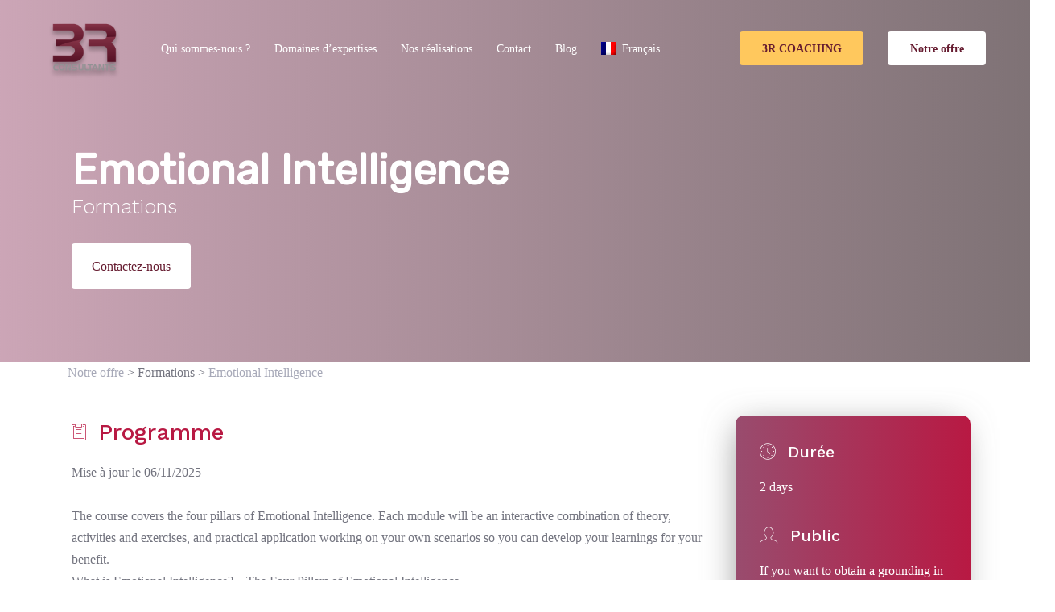

--- FILE ---
content_type: text/html; charset=UTF-8
request_url: https://3rconsultants.eu/formation/lintelligence-emotionnelle-2-2/
body_size: 22078
content:
<!DOCTYPE html>
<html lang="fr-FR">
<head >
<meta charset="UTF-8">
<meta name="viewport" content="width=device-width, initial-scale=1.0" />
<meta http-equiv="X-UA-Compatible" content="IE=edge">
<link rel="profile" href="https://gmpg.org/xfn/11">
<meta name="mobile-web-app-capable" content="yes">
<meta name="apple-mobile-web-app-capable" content="yes">
<meta name="apple-mobile-web-app-title" content="3R Consultants - Business consultants">
<link rel="pingback" href="https://3rconsultants.eu/xmlrpc.php" />
<meta name='robots' content='index, follow, max-image-preview:large, max-snippet:-1, max-video-preview:-1' />
<link rel="alternate" hreflang="fr" href="https://3rconsultants.eu/formation/lintelligence-emotionnelle-2-2/" />
<link rel="alternate" hreflang="x-default" href="https://3rconsultants.eu/formation/lintelligence-emotionnelle-2-2/" />
<!-- This site is optimized with the Yoast SEO plugin v26.7 - https://yoast.com/wordpress/plugins/seo/ -->
<title>Emotional Intelligence - 3R Consultants</title>
<link rel="canonical" href="https://3rconsultants.eu/formation/lintelligence-emotionnelle-2-2/" />
<meta property="og:locale" content="fr_FR" />
<meta property="og:type" content="article" />
<meta property="og:title" content="Emotional Intelligence - 3R Consultants" />
<meta property="og:url" content="https://3rconsultants.eu/formation/lintelligence-emotionnelle-2-2/" />
<meta property="og:site_name" content="3R Consultants" />
<meta property="article:modified_time" content="2025-11-12T11:32:11+00:00" />
<meta name="twitter:card" content="summary_large_image" />
<meta name="twitter:label1" content="Durée de lecture estimée" />
<meta name="twitter:data1" content="3 minutes" />
<script type="application/ld+json" class="yoast-schema-graph">{"@context":"https://schema.org","@graph":[{"@type":"WebPage","@id":"https://3rconsultants.eu/formation/lintelligence-emotionnelle-2-2/","url":"https://3rconsultants.eu/formation/lintelligence-emotionnelle-2-2/","name":"Emotional Intelligence - 3R Consultants","isPartOf":{"@id":"https://3rconsultants.eu/#website"},"primaryImageOfPage":{"@id":"https://3rconsultants.eu/formation/lintelligence-emotionnelle-2-2/#primaryimage"},"image":{"@id":"https://3rconsultants.eu/formation/lintelligence-emotionnelle-2-2/#primaryimage"},"thumbnailUrl":"https://3rconsultants.eu/wp-content/uploads/2020/07/element5-digital-OyCl7Y4y0Bk-unsplash.jpg","datePublished":"2018-01-26T08:14:37+00:00","dateModified":"2025-11-12T11:32:11+00:00","breadcrumb":{"@id":"https://3rconsultants.eu/formation/lintelligence-emotionnelle-2-2/#breadcrumb"},"inLanguage":"fr-FR","potentialAction":[{"@type":"ReadAction","target":["https://3rconsultants.eu/formation/lintelligence-emotionnelle-2-2/"]}]},{"@type":"ImageObject","inLanguage":"fr-FR","@id":"https://3rconsultants.eu/formation/lintelligence-emotionnelle-2-2/#primaryimage","url":"https://3rconsultants.eu/wp-content/uploads/2020/07/element5-digital-OyCl7Y4y0Bk-unsplash.jpg","contentUrl":"https://3rconsultants.eu/wp-content/uploads/2020/07/element5-digital-OyCl7Y4y0Bk-unsplash.jpg","width":600,"height":424},{"@type":"BreadcrumbList","@id":"https://3rconsultants.eu/formation/lintelligence-emotionnelle-2-2/#breadcrumb","itemListElement":[{"@type":"ListItem","position":1,"name":"Accueil","item":"https://3rconsultants.eu/"},{"@type":"ListItem","position":2,"name":"Emotional Intelligence"}]},{"@type":"WebSite","@id":"https://3rconsultants.eu/#website","url":"https://3rconsultants.eu/","name":"3R Consultants","description":"Business consultants","potentialAction":[{"@type":"SearchAction","target":{"@type":"EntryPoint","urlTemplate":"https://3rconsultants.eu/?s={search_term_string}"},"query-input":{"@type":"PropertyValueSpecification","valueRequired":true,"valueName":"search_term_string"}}],"inLanguage":"fr-FR"}]}</script>
<!-- / Yoast SEO plugin. -->
<link rel='dns-prefetch' href='//js.stripe.com' />
<link rel='dns-prefetch' href='//fonts.googleapis.com' />
<link rel="alternate" type="application/rss+xml" title="3R Consultants &raquo; Flux" href="https://3rconsultants.eu/feed/" />
<link rel="alternate" title="oEmbed (JSON)" type="application/json+oembed" href="https://3rconsultants.eu/wp-json/oembed/1.0/embed?url=https%3A%2F%2F3rconsultants.eu%2Fformation%2Flintelligence-emotionnelle-2-2%2F" />
<link rel="alternate" title="oEmbed (XML)" type="text/xml+oembed" href="https://3rconsultants.eu/wp-json/oembed/1.0/embed?url=https%3A%2F%2F3rconsultants.eu%2Fformation%2Flintelligence-emotionnelle-2-2%2F&#038;format=xml" />
<style id='wp-img-auto-sizes-contain-inline-css' type='text/css'>
img:is([sizes=auto i],[sizes^="auto," i]){contain-intrinsic-size:3000px 1500px}
/*# sourceURL=wp-img-auto-sizes-contain-inline-css */
</style>
<style id='wp-emoji-styles-inline-css' type='text/css'>
img.wp-smiley, img.emoji {
display: inline !important;
border: none !important;
box-shadow: none !important;
height: 1em !important;
width: 1em !important;
margin: 0 0.07em !important;
vertical-align: -0.1em !important;
background: none !important;
padding: 0 !important;
}
/*# sourceURL=wp-emoji-styles-inline-css */
</style>
<link rel='stylesheet' id='wp-block-library-css' href='//3rconsultants.eu/wp-content/cache/wpfc-minified/fi8x9bj/887cs.css' type='text/css' media='all' />
<style id='wp-block-library-theme-inline-css' type='text/css'>
.wp-block-audio :where(figcaption){color:#555;font-size:13px;text-align:center}.is-dark-theme .wp-block-audio :where(figcaption){color:#ffffffa6}.wp-block-audio{margin:0 0 1em}.wp-block-code{border:1px solid #ccc;border-radius:4px;font-family:Menlo,Consolas,monaco,monospace;padding:.8em 1em}.wp-block-embed :where(figcaption){color:#555;font-size:13px;text-align:center}.is-dark-theme .wp-block-embed :where(figcaption){color:#ffffffa6}.wp-block-embed{margin:0 0 1em}.blocks-gallery-caption{color:#555;font-size:13px;text-align:center}.is-dark-theme .blocks-gallery-caption{color:#ffffffa6}:root :where(.wp-block-image figcaption){color:#555;font-size:13px;text-align:center}.is-dark-theme :root :where(.wp-block-image figcaption){color:#ffffffa6}.wp-block-image{margin:0 0 1em}.wp-block-pullquote{border-bottom:4px solid;border-top:4px solid;color:currentColor;margin-bottom:1.75em}.wp-block-pullquote :where(cite),.wp-block-pullquote :where(footer),.wp-block-pullquote__citation{color:currentColor;font-size:.8125em;font-style:normal;text-transform:uppercase}.wp-block-quote{border-left:.25em solid;margin:0 0 1.75em;padding-left:1em}.wp-block-quote cite,.wp-block-quote footer{color:currentColor;font-size:.8125em;font-style:normal;position:relative}.wp-block-quote:where(.has-text-align-right){border-left:none;border-right:.25em solid;padding-left:0;padding-right:1em}.wp-block-quote:where(.has-text-align-center){border:none;padding-left:0}.wp-block-quote.is-large,.wp-block-quote.is-style-large,.wp-block-quote:where(.is-style-plain){border:none}.wp-block-search .wp-block-search__label{font-weight:700}.wp-block-search__button{border:1px solid #ccc;padding:.375em .625em}:where(.wp-block-group.has-background){padding:1.25em 2.375em}.wp-block-separator.has-css-opacity{opacity:.4}.wp-block-separator{border:none;border-bottom:2px solid;margin-left:auto;margin-right:auto}.wp-block-separator.has-alpha-channel-opacity{opacity:1}.wp-block-separator:not(.is-style-wide):not(.is-style-dots){width:100px}.wp-block-separator.has-background:not(.is-style-dots){border-bottom:none;height:1px}.wp-block-separator.has-background:not(.is-style-wide):not(.is-style-dots){height:2px}.wp-block-table{margin:0 0 1em}.wp-block-table td,.wp-block-table th{word-break:normal}.wp-block-table :where(figcaption){color:#555;font-size:13px;text-align:center}.is-dark-theme .wp-block-table :where(figcaption){color:#ffffffa6}.wp-block-video :where(figcaption){color:#555;font-size:13px;text-align:center}.is-dark-theme .wp-block-video :where(figcaption){color:#ffffffa6}.wp-block-video{margin:0 0 1em}:root :where(.wp-block-template-part.has-background){margin-bottom:0;margin-top:0;padding:1.25em 2.375em}
/*# sourceURL=/wp-includes/css/dist/block-library/theme.min.css */
</style>
<style id='classic-theme-styles-inline-css' type='text/css'>
/*! This file is auto-generated */
.wp-block-button__link{color:#fff;background-color:#32373c;border-radius:9999px;box-shadow:none;text-decoration:none;padding:calc(.667em + 2px) calc(1.333em + 2px);font-size:1.125em}.wp-block-file__button{background:#32373c;color:#fff;text-decoration:none}
/*# sourceURL=/wp-includes/css/classic-themes.min.css */
</style>
<link rel='stylesheet' id='activecampaign-form-block-css' href='//3rconsultants.eu/wp-content/cache/wpfc-minified/1zwa9212/886yu.css' type='text/css' media='all' />
<link rel='stylesheet' id='mediaelement-css' href='//3rconsultants.eu/wp-content/cache/wpfc-minified/d2jg96e2/886yu.css' type='text/css' media='all' />
<link rel='stylesheet' id='wp-mediaelement-css' href='//3rconsultants.eu/wp-content/cache/wpfc-minified/6jg88dzq/886yu.css' type='text/css' media='all' />
<link rel='stylesheet' id='view_editor_gutenberg_frontend_assets-css' href='//3rconsultants.eu/wp-content/cache/wpfc-minified/2bi6v5q0/886yu.css' type='text/css' media='all' />
<style id='view_editor_gutenberg_frontend_assets-inline-css' type='text/css'>
.wpv-sort-list-dropdown.wpv-sort-list-dropdown-style-default > span.wpv-sort-list,.wpv-sort-list-dropdown.wpv-sort-list-dropdown-style-default .wpv-sort-list-item {border-color: #cdcdcd;}.wpv-sort-list-dropdown.wpv-sort-list-dropdown-style-default .wpv-sort-list-item a {color: #444;background-color: #fff;}.wpv-sort-list-dropdown.wpv-sort-list-dropdown-style-default a:hover,.wpv-sort-list-dropdown.wpv-sort-list-dropdown-style-default a:focus {color: #000;background-color: #eee;}.wpv-sort-list-dropdown.wpv-sort-list-dropdown-style-default .wpv-sort-list-item.wpv-sort-list-current a {color: #000;background-color: #eee;}
.wpv-sort-list-dropdown.wpv-sort-list-dropdown-style-default > span.wpv-sort-list,.wpv-sort-list-dropdown.wpv-sort-list-dropdown-style-default .wpv-sort-list-item {border-color: #cdcdcd;}.wpv-sort-list-dropdown.wpv-sort-list-dropdown-style-default .wpv-sort-list-item a {color: #444;background-color: #fff;}.wpv-sort-list-dropdown.wpv-sort-list-dropdown-style-default a:hover,.wpv-sort-list-dropdown.wpv-sort-list-dropdown-style-default a:focus {color: #000;background-color: #eee;}.wpv-sort-list-dropdown.wpv-sort-list-dropdown-style-default .wpv-sort-list-item.wpv-sort-list-current a {color: #000;background-color: #eee;}.wpv-sort-list-dropdown.wpv-sort-list-dropdown-style-grey > span.wpv-sort-list,.wpv-sort-list-dropdown.wpv-sort-list-dropdown-style-grey .wpv-sort-list-item {border-color: #cdcdcd;}.wpv-sort-list-dropdown.wpv-sort-list-dropdown-style-grey .wpv-sort-list-item a {color: #444;background-color: #eeeeee;}.wpv-sort-list-dropdown.wpv-sort-list-dropdown-style-grey a:hover,.wpv-sort-list-dropdown.wpv-sort-list-dropdown-style-grey a:focus {color: #000;background-color: #e5e5e5;}.wpv-sort-list-dropdown.wpv-sort-list-dropdown-style-grey .wpv-sort-list-item.wpv-sort-list-current a {color: #000;background-color: #e5e5e5;}
.wpv-sort-list-dropdown.wpv-sort-list-dropdown-style-default > span.wpv-sort-list,.wpv-sort-list-dropdown.wpv-sort-list-dropdown-style-default .wpv-sort-list-item {border-color: #cdcdcd;}.wpv-sort-list-dropdown.wpv-sort-list-dropdown-style-default .wpv-sort-list-item a {color: #444;background-color: #fff;}.wpv-sort-list-dropdown.wpv-sort-list-dropdown-style-default a:hover,.wpv-sort-list-dropdown.wpv-sort-list-dropdown-style-default a:focus {color: #000;background-color: #eee;}.wpv-sort-list-dropdown.wpv-sort-list-dropdown-style-default .wpv-sort-list-item.wpv-sort-list-current a {color: #000;background-color: #eee;}.wpv-sort-list-dropdown.wpv-sort-list-dropdown-style-grey > span.wpv-sort-list,.wpv-sort-list-dropdown.wpv-sort-list-dropdown-style-grey .wpv-sort-list-item {border-color: #cdcdcd;}.wpv-sort-list-dropdown.wpv-sort-list-dropdown-style-grey .wpv-sort-list-item a {color: #444;background-color: #eeeeee;}.wpv-sort-list-dropdown.wpv-sort-list-dropdown-style-grey a:hover,.wpv-sort-list-dropdown.wpv-sort-list-dropdown-style-grey a:focus {color: #000;background-color: #e5e5e5;}.wpv-sort-list-dropdown.wpv-sort-list-dropdown-style-grey .wpv-sort-list-item.wpv-sort-list-current a {color: #000;background-color: #e5e5e5;}.wpv-sort-list-dropdown.wpv-sort-list-dropdown-style-blue > span.wpv-sort-list,.wpv-sort-list-dropdown.wpv-sort-list-dropdown-style-blue .wpv-sort-list-item {border-color: #0099cc;}.wpv-sort-list-dropdown.wpv-sort-list-dropdown-style-blue .wpv-sort-list-item a {color: #444;background-color: #cbddeb;}.wpv-sort-list-dropdown.wpv-sort-list-dropdown-style-blue a:hover,.wpv-sort-list-dropdown.wpv-sort-list-dropdown-style-blue a:focus {color: #000;background-color: #95bedd;}.wpv-sort-list-dropdown.wpv-sort-list-dropdown-style-blue .wpv-sort-list-item.wpv-sort-list-current a {color: #000;background-color: #95bedd;}
/*# sourceURL=view_editor_gutenberg_frontend_assets-inline-css */
</style>
<style id='global-styles-inline-css' type='text/css'>
:root{--wp--preset--aspect-ratio--square: 1;--wp--preset--aspect-ratio--4-3: 4/3;--wp--preset--aspect-ratio--3-4: 3/4;--wp--preset--aspect-ratio--3-2: 3/2;--wp--preset--aspect-ratio--2-3: 2/3;--wp--preset--aspect-ratio--16-9: 16/9;--wp--preset--aspect-ratio--9-16: 9/16;--wp--preset--color--black: #000000;--wp--preset--color--cyan-bluish-gray: #abb8c3;--wp--preset--color--white: #ffffff;--wp--preset--color--pale-pink: #f78da7;--wp--preset--color--vivid-red: #cf2e2e;--wp--preset--color--luminous-vivid-orange: #ff6900;--wp--preset--color--luminous-vivid-amber: #fcb900;--wp--preset--color--light-green-cyan: #7bdcb5;--wp--preset--color--vivid-green-cyan: #00d084;--wp--preset--color--pale-cyan-blue: #8ed1fc;--wp--preset--color--vivid-cyan-blue: #0693e3;--wp--preset--color--vivid-purple: #9b51e0;--wp--preset--gradient--vivid-cyan-blue-to-vivid-purple: linear-gradient(135deg,rgb(6,147,227) 0%,rgb(155,81,224) 100%);--wp--preset--gradient--light-green-cyan-to-vivid-green-cyan: linear-gradient(135deg,rgb(122,220,180) 0%,rgb(0,208,130) 100%);--wp--preset--gradient--luminous-vivid-amber-to-luminous-vivid-orange: linear-gradient(135deg,rgb(252,185,0) 0%,rgb(255,105,0) 100%);--wp--preset--gradient--luminous-vivid-orange-to-vivid-red: linear-gradient(135deg,rgb(255,105,0) 0%,rgb(207,46,46) 100%);--wp--preset--gradient--very-light-gray-to-cyan-bluish-gray: linear-gradient(135deg,rgb(238,238,238) 0%,rgb(169,184,195) 100%);--wp--preset--gradient--cool-to-warm-spectrum: linear-gradient(135deg,rgb(74,234,220) 0%,rgb(151,120,209) 20%,rgb(207,42,186) 40%,rgb(238,44,130) 60%,rgb(251,105,98) 80%,rgb(254,248,76) 100%);--wp--preset--gradient--blush-light-purple: linear-gradient(135deg,rgb(255,206,236) 0%,rgb(152,150,240) 100%);--wp--preset--gradient--blush-bordeaux: linear-gradient(135deg,rgb(254,205,165) 0%,rgb(254,45,45) 50%,rgb(107,0,62) 100%);--wp--preset--gradient--luminous-dusk: linear-gradient(135deg,rgb(255,203,112) 0%,rgb(199,81,192) 50%,rgb(65,88,208) 100%);--wp--preset--gradient--pale-ocean: linear-gradient(135deg,rgb(255,245,203) 0%,rgb(182,227,212) 50%,rgb(51,167,181) 100%);--wp--preset--gradient--electric-grass: linear-gradient(135deg,rgb(202,248,128) 0%,rgb(113,206,126) 100%);--wp--preset--gradient--midnight: linear-gradient(135deg,rgb(2,3,129) 0%,rgb(40,116,252) 100%);--wp--preset--font-size--small: 13px;--wp--preset--font-size--medium: 20px;--wp--preset--font-size--large: 36px;--wp--preset--font-size--x-large: 42px;--wp--preset--spacing--20: 0.44rem;--wp--preset--spacing--30: 0.67rem;--wp--preset--spacing--40: 1rem;--wp--preset--spacing--50: 1.5rem;--wp--preset--spacing--60: 2.25rem;--wp--preset--spacing--70: 3.38rem;--wp--preset--spacing--80: 5.06rem;--wp--preset--shadow--natural: 6px 6px 9px rgba(0, 0, 0, 0.2);--wp--preset--shadow--deep: 12px 12px 50px rgba(0, 0, 0, 0.4);--wp--preset--shadow--sharp: 6px 6px 0px rgba(0, 0, 0, 0.2);--wp--preset--shadow--outlined: 6px 6px 0px -3px rgb(255, 255, 255), 6px 6px rgb(0, 0, 0);--wp--preset--shadow--crisp: 6px 6px 0px rgb(0, 0, 0);}:where(.is-layout-flex){gap: 0.5em;}:where(.is-layout-grid){gap: 0.5em;}body .is-layout-flex{display: flex;}.is-layout-flex{flex-wrap: wrap;align-items: center;}.is-layout-flex > :is(*, div){margin: 0;}body .is-layout-grid{display: grid;}.is-layout-grid > :is(*, div){margin: 0;}:where(.wp-block-columns.is-layout-flex){gap: 2em;}:where(.wp-block-columns.is-layout-grid){gap: 2em;}:where(.wp-block-post-template.is-layout-flex){gap: 1.25em;}:where(.wp-block-post-template.is-layout-grid){gap: 1.25em;}.has-black-color{color: var(--wp--preset--color--black) !important;}.has-cyan-bluish-gray-color{color: var(--wp--preset--color--cyan-bluish-gray) !important;}.has-white-color{color: var(--wp--preset--color--white) !important;}.has-pale-pink-color{color: var(--wp--preset--color--pale-pink) !important;}.has-vivid-red-color{color: var(--wp--preset--color--vivid-red) !important;}.has-luminous-vivid-orange-color{color: var(--wp--preset--color--luminous-vivid-orange) !important;}.has-luminous-vivid-amber-color{color: var(--wp--preset--color--luminous-vivid-amber) !important;}.has-light-green-cyan-color{color: var(--wp--preset--color--light-green-cyan) !important;}.has-vivid-green-cyan-color{color: var(--wp--preset--color--vivid-green-cyan) !important;}.has-pale-cyan-blue-color{color: var(--wp--preset--color--pale-cyan-blue) !important;}.has-vivid-cyan-blue-color{color: var(--wp--preset--color--vivid-cyan-blue) !important;}.has-vivid-purple-color{color: var(--wp--preset--color--vivid-purple) !important;}.has-black-background-color{background-color: var(--wp--preset--color--black) !important;}.has-cyan-bluish-gray-background-color{background-color: var(--wp--preset--color--cyan-bluish-gray) !important;}.has-white-background-color{background-color: var(--wp--preset--color--white) !important;}.has-pale-pink-background-color{background-color: var(--wp--preset--color--pale-pink) !important;}.has-vivid-red-background-color{background-color: var(--wp--preset--color--vivid-red) !important;}.has-luminous-vivid-orange-background-color{background-color: var(--wp--preset--color--luminous-vivid-orange) !important;}.has-luminous-vivid-amber-background-color{background-color: var(--wp--preset--color--luminous-vivid-amber) !important;}.has-light-green-cyan-background-color{background-color: var(--wp--preset--color--light-green-cyan) !important;}.has-vivid-green-cyan-background-color{background-color: var(--wp--preset--color--vivid-green-cyan) !important;}.has-pale-cyan-blue-background-color{background-color: var(--wp--preset--color--pale-cyan-blue) !important;}.has-vivid-cyan-blue-background-color{background-color: var(--wp--preset--color--vivid-cyan-blue) !important;}.has-vivid-purple-background-color{background-color: var(--wp--preset--color--vivid-purple) !important;}.has-black-border-color{border-color: var(--wp--preset--color--black) !important;}.has-cyan-bluish-gray-border-color{border-color: var(--wp--preset--color--cyan-bluish-gray) !important;}.has-white-border-color{border-color: var(--wp--preset--color--white) !important;}.has-pale-pink-border-color{border-color: var(--wp--preset--color--pale-pink) !important;}.has-vivid-red-border-color{border-color: var(--wp--preset--color--vivid-red) !important;}.has-luminous-vivid-orange-border-color{border-color: var(--wp--preset--color--luminous-vivid-orange) !important;}.has-luminous-vivid-amber-border-color{border-color: var(--wp--preset--color--luminous-vivid-amber) !important;}.has-light-green-cyan-border-color{border-color: var(--wp--preset--color--light-green-cyan) !important;}.has-vivid-green-cyan-border-color{border-color: var(--wp--preset--color--vivid-green-cyan) !important;}.has-pale-cyan-blue-border-color{border-color: var(--wp--preset--color--pale-cyan-blue) !important;}.has-vivid-cyan-blue-border-color{border-color: var(--wp--preset--color--vivid-cyan-blue) !important;}.has-vivid-purple-border-color{border-color: var(--wp--preset--color--vivid-purple) !important;}.has-vivid-cyan-blue-to-vivid-purple-gradient-background{background: var(--wp--preset--gradient--vivid-cyan-blue-to-vivid-purple) !important;}.has-light-green-cyan-to-vivid-green-cyan-gradient-background{background: var(--wp--preset--gradient--light-green-cyan-to-vivid-green-cyan) !important;}.has-luminous-vivid-amber-to-luminous-vivid-orange-gradient-background{background: var(--wp--preset--gradient--luminous-vivid-amber-to-luminous-vivid-orange) !important;}.has-luminous-vivid-orange-to-vivid-red-gradient-background{background: var(--wp--preset--gradient--luminous-vivid-orange-to-vivid-red) !important;}.has-very-light-gray-to-cyan-bluish-gray-gradient-background{background: var(--wp--preset--gradient--very-light-gray-to-cyan-bluish-gray) !important;}.has-cool-to-warm-spectrum-gradient-background{background: var(--wp--preset--gradient--cool-to-warm-spectrum) !important;}.has-blush-light-purple-gradient-background{background: var(--wp--preset--gradient--blush-light-purple) !important;}.has-blush-bordeaux-gradient-background{background: var(--wp--preset--gradient--blush-bordeaux) !important;}.has-luminous-dusk-gradient-background{background: var(--wp--preset--gradient--luminous-dusk) !important;}.has-pale-ocean-gradient-background{background: var(--wp--preset--gradient--pale-ocean) !important;}.has-electric-grass-gradient-background{background: var(--wp--preset--gradient--electric-grass) !important;}.has-midnight-gradient-background{background: var(--wp--preset--gradient--midnight) !important;}.has-small-font-size{font-size: var(--wp--preset--font-size--small) !important;}.has-medium-font-size{font-size: var(--wp--preset--font-size--medium) !important;}.has-large-font-size{font-size: var(--wp--preset--font-size--large) !important;}.has-x-large-font-size{font-size: var(--wp--preset--font-size--x-large) !important;}
:where(.wp-block-post-template.is-layout-flex){gap: 1.25em;}:where(.wp-block-post-template.is-layout-grid){gap: 1.25em;}
:where(.wp-block-term-template.is-layout-flex){gap: 1.25em;}:where(.wp-block-term-template.is-layout-grid){gap: 1.25em;}
:where(.wp-block-columns.is-layout-flex){gap: 2em;}:where(.wp-block-columns.is-layout-grid){gap: 2em;}
:root :where(.wp-block-pullquote){font-size: 1.5em;line-height: 1.6;}
/*# sourceURL=global-styles-inline-css */
</style>
<link rel='stylesheet' id='contact-form-7-css' href='//3rconsultants.eu/wp-content/cache/wpfc-minified/skunel/886yu.css' type='text/css' media='all' />
<link rel='stylesheet' id='latepoint-main-front-css' href='//3rconsultants.eu/wp-content/cache/wpfc-minified/mcnnfv6v/886yu.css' type='text/css' media='all' />
<style id='latepoint-main-front-inline-css' type='text/css'>
:root {--latepoint-brand-primary:#F34747;--latepoint-body-color:#1f222b;--latepoint-headings-color:#14161d;--latepoint-color-text-faded:desaturate(lighten(--latepoint-brand-primary, 15%), 70%);--latepoint-timeslot-selected-color:#1449ff;--latepoint-calendar-weekday-label-color:var(--latepoint-headings-color);--latepoint-calendar-weekday-label-bg:#fff;--latepoint-side-panel-bg:#fdf1f1;--latepoint-summary-panel-bg:#fdf1f1;--latepoint-border-radius:8px;--latepoint-border-radius-sm:4px;--latepoint-border-radius-md:12px;--latepoint-border-radius-lg:16px;}
/*# sourceURL=latepoint-main-front-inline-css */
</style>
<link rel='stylesheet' id='latepoint-google-calendar-front-css' href='//3rconsultants.eu/wp-content/cache/wpfc-minified/2q9dcbeu/886yu.css' type='text/css' media='all' />
<link rel='stylesheet' id='latepoint-payments-stripe-front-css' href='//3rconsultants.eu/wp-content/cache/wpfc-minified/mlbqdn8p/886yu.css' type='text/css' media='all' />
<link rel='stylesheet' id='wpml-legacy-horizontal-list-0-css' href='//3rconsultants.eu/wp-content/cache/wpfc-minified/2rh7dhbh/886yu.css' type='text/css' media='all' />
<link rel='stylesheet' id='wpml-menu-item-0-css' href='//3rconsultants.eu/wp-content/cache/wpfc-minified/qm2do8p/886yu.css' type='text/css' media='all' />
<style id='wpml-menu-item-0-inline-css' type='text/css'>
.wpml-ls-slot-112, .wpml-ls-slot-112 a, .wpml-ls-slot-112 a:visited{color:#0a0a0a;}.wpml-ls-slot-112.wpml-ls-current-language, .wpml-ls-slot-112.wpml-ls-current-language a, .wpml-ls-slot-112.wpml-ls-current-language a:visited{color:#ffffff;}.wpml-ls-slot-112.wpml-ls-current-language .wpml-ls-slot-112, .wpml-ls-slot-112.wpml-ls-current-language .wpml-ls-slot-112 a, .wpml-ls-slot-112.wpml-ls-current-language .wpml-ls-slot-112 a:visited{color:#0a0a0a;}
/*# sourceURL=wpml-menu-item-0-inline-css */
</style>
<link rel='stylesheet' id='js_composer_front-css' href='//3rconsultants.eu/wp-content/cache/wpfc-minified/2esndhd/886yu.css' type='text/css' media='all' />
<link rel='stylesheet' id='ave-core-css' href='//3rconsultants.eu/wp-content/cache/wpfc-minified/quc82yw0/886yu.css' type='text/css' media='all' />
<link rel='stylesheet' id='liquid-icons-css' href='//3rconsultants.eu/wp-content/cache/wpfc-minified/1eqavrcx/886yu.css' type='text/css' media='all' />
<link rel='stylesheet' id='font-awesome-v4shim-css' href='//3rconsultants.eu/wp-content/cache/wpfc-minified/det2g75r/886yu.css' type='text/css' media='screen' />
<link rel='stylesheet' id='font-awesome-css' href='//3rconsultants.eu/wp-content/cache/wpfc-minified/2xxuu8qe/886yu.css' type='text/css' media='screen' />
<link rel='stylesheet' id='bootstrap-css' href='//3rconsultants.eu/wp-content/cache/wpfc-minified/labhku52/886yu.css' type='text/css' media='all' />
<link rel='stylesheet' id='jquery-ui-css' href='//3rconsultants.eu/wp-content/cache/wpfc-minified/244qenaj/886yu.css' type='text/css' media='all' />
<link rel='stylesheet' id='fresco-css' href='//3rconsultants.eu/wp-content/cache/wpfc-minified/9apl6tch/887cs.css' type='text/css' media='all' />
<link rel='stylesheet' id='lity-css' href='//3rconsultants.eu/wp-content/cache/wpfc-minified/1pa6k54r/887cs.css' type='text/css' media='all' />
<link rel='stylesheet' id='liquid-base-css' href='//3rconsultants.eu/wp-content/cache/wpfc-minified/kznbskjp/886yu.css' type='text/css' media='all' />
<link rel='stylesheet' id='liquid-theme-css' href='//3rconsultants.eu/wp-content/cache/wpfc-minified/e6j1ddvt/886yu.css' type='text/css' media='all' />
<link rel='stylesheet' id='le-schedule-table-css' href='//3rconsultants.eu/wp-content/cache/wpfc-minified/lmlt4es0/886yu.css' type='text/css' media='all' />
<link rel='stylesheet' id='child-one-style-css' href='//3rconsultants.eu/wp-content/themes/ave-child/style.css?ver=6.9' type='text/css' media='all' />
<link rel='stylesheet' id='redux-google-fonts-liquid_one_opt-css' href='https://fonts.googleapis.com/css?family=Poppins%3A400%7CRubik%3A400%7CWork+Sans%3A300%2C500&#038;ver=6.9' type='text/css' media='all' />
<link rel='stylesheet' id='liquid-dynamic-css-css' href='//3rconsultants.eu/wp-content/cache/wpfc-minified/o67kfkv/a76nv.css' type='text/css' media='all' />
<link rel='stylesheet' id='liquid-generated-responsive-css' href='//3rconsultants.eu/wp-content/cache/wpfc-minified/qa76p4h2/886yu.css' type='text/css' media='all' />
<link rel='stylesheet' id='ecs-styles-css' href='//3rconsultants.eu/wp-content/cache/wpfc-minified/e2atlshq/886yu.css' type='text/css' media='all' />
<script type="text/javascript" src="https://3rconsultants.eu/wp-content/plugins/wp-views/vendor/toolset/common-es/public/toolset-common-es-frontend.js?ver=163000" id="toolset-common-es-frontend-js"></script>
<script type="text/javascript" src="https://3rconsultants.eu/wp-includes/js/dist/hooks.min.js?ver=dd5603f07f9220ed27f1" id="wp-hooks-js"></script>
<script type="text/javascript" src="https://3rconsultants.eu/wp-includes/js/dist/i18n.min.js?ver=c26c3dc7bed366793375" id="wp-i18n-js"></script>
<script type="text/javascript" id="wp-i18n-js-after">
/* <![CDATA[ */
wp.i18n.setLocaleData( { 'text direction\u0004ltr': [ 'ltr' ] } );
//# sourceURL=wp-i18n-js-after
/* ]]> */
</script>
<script type="text/javascript" src="https://js.stripe.com/v3/" id="stripe-js"></script>
<script type="text/javascript" src="https://3rconsultants.eu/wp-includes/js/jquery/jquery.min.js?ver=3.7.1" id="jquery-core-js"></script>
<script type="text/javascript" src="https://3rconsultants.eu/wp-includes/js/jquery/jquery-migrate.min.js?ver=3.4.1" id="jquery-migrate-js"></script>
<script type="text/javascript" src="https://3rconsultants.eu/wp-content/plugins/latepoint/public/javascripts/vendor-front.js?ver=5.2.5" id="latepoint-vendor-front-js"></script>
<script type="text/javascript" id="latepoint-main-front-js-extra">
/* <![CDATA[ */
var latepoint_helper = {"route_action":"latepoint_route_call","response_status":{"success":"success","error":"error"},"ajaxurl":"https://3rconsultants.eu/wp-admin/admin-ajax.php","time_pick_style":"timebox","string_today":"Aujourd'hui","reload_booking_form_summary_route":"steps__reload_booking_form_summary_panel","time_system":"24","msg_not_available":"Non disponible","booking_button_route":"steps__start","remove_cart_item_route":"carts__remove_item_from_cart","show_booking_end_time":"yes","customer_dashboard_url":"https://3rconsultants.eu/https://3rconsultants.eu/customer-dashboard","demo_mode":"","cancel_booking_prompt":"\u00cates-vous s\u00fbr de vouloir annuler ce rendez-vous ?","single_space_message":"Espace disponible","many_spaces_message":"Espaces disponibles","body_font_family":"\"latepoint\", -apple-system, system-ui, BlinkMacSystemFont, \"Segoe UI\", Roboto, \"Helvetica Neue\", Arial, sans-serif ","headings_font_family":"\"latepoint\", -apple-system, system-ui, BlinkMacSystemFont, \"Segoe UI\", Roboto, \"Helvetica Neue\", Arial, sans-serif ","currency_symbol_before":"","currency_symbol_after":"\u20ac","thousand_separator":" ","decimal_separator":",","number_of_decimals":"2","included_phone_countries":"[]","default_phone_country":"fr","is_timezone_selected":"","start_from_order_intent_route":"steps__start_from_order_intent","start_from_order_intent_key":"","is_enabled_show_dial_code_with_flag":"1","mask_phone_number_fields":"","msg_validation_presence":"can not be blank","msg_validation_presence_checkbox":"has to be checked","msg_validation_invalid":"is invalid","msg_minutes_suffix":" minutes","is_stripe_connect_enabled":"","check_order_intent_bookable_route":"steps__check_order_intent_bookable","generate_timeslots_for_day_route":"steps__generate_timeslots_for_day","payment_environment":"live","style_border_radius":"rounded","datepicker_timeslot_selected_label":"S\u00e9lectionn\u00e9","invoices_payment_form_route":"invoices__payment_form","invoices_summary_before_payment_route":"invoices__summary_before_payment","reset_presets_when_adding_new_item":"","start_from_transaction_access_key":"","stripe_connect_route_create_payment_intent":"stripe_connect__create_payment_intent","stripe_connect_route_create_payment_intent_for_transaction_intent":"stripe_connect__create_payment_intent_for_transaction","stripe_key":"pk_live_51McTGfBvpZ451sonkvHMA19bRGToJDxe3YAsCIzze0ZIKXDG9J7kQSCyPqDH2s39mnzMrg1u7XkxKwgvC7lPd7Y100GzEvEiYu","is_stripe_zip_code_removed":"","is_stripe_active":"1","stripe_route_create_payment_intent":"payments_stripe__create_payment_intent","stripe_route_create_checkout_session":"payments_stripe__create_checkout_session"};
//# sourceURL=latepoint-main-front-js-extra
/* ]]> */
</script>
<script type="text/javascript" src="https://3rconsultants.eu/wp-content/plugins/latepoint/public/javascripts/front.js?ver=5.2.5" id="latepoint-main-front-js"></script>
<script type="text/javascript" src="https://3rconsultants.eu/wp-content/plugins/latepoint-payments-stripe/public/javascripts/latepoint-payments-stripe.js?ver=1.2.3" id="latepoint-payments-stripe-js"></script>
<script type="text/javascript" src="https://3rconsultants.eu/wp-content/themes/ave/assets/vendors/inline.js?ver=1.0" id="color-variable-js"></script>
<script type="text/javascript" id="color-variable-js-after">
/* <![CDATA[ */
function testCSSVariables(){var e="rgb(255, 198, 0)",o=document.createElement("span");o.style.setProperty("--color",e),o.style.setProperty("background","var(--color)"),document.body.appendChild(o);var r=getComputedStyle(o).backgroundColor===e;return document.body.removeChild(o),r};
//# sourceURL=color-variable-js-after
/* ]]> */
</script>
<script type="text/javascript" id="wpml-browser-redirect-js-extra">
/* <![CDATA[ */
var wpml_browser_redirect_params = {"pageLanguage":"fr","languageUrls":{"fr_fr":"https://3rconsultants.eu/formation/lintelligence-emotionnelle-2-2/","fr":"https://3rconsultants.eu/formation/lintelligence-emotionnelle-2-2/"},"cookie":{"name":"_icl_visitor_lang_js","domain":"3rconsultants.eu","path":"/","expiration":24}};
//# sourceURL=wpml-browser-redirect-js-extra
/* ]]> */
</script>
<script type="text/javascript" src="https://3rconsultants.eu/wp-content/plugins/sitepress-multilingual-cms/dist/js/browser-redirect/app.js?ver=481990" id="wpml-browser-redirect-js"></script>
<script type="text/javascript" src="https://3rconsultants.eu/wp-content/plugins/ave-core/shortcodes/blog/script.min.js?ver=6.9" id="ld_blog_script-js"></script>
<script type="text/javascript" id="ecs_ajax_load-js-extra">
/* <![CDATA[ */
var ecs_ajax_params = {"ajaxurl":"https://3rconsultants.eu/wp-admin/admin-ajax.php","posts":"{\"page\":0,\"post_type\":\"formation\",\"error\":\"\",\"m\":\"\",\"p\":8417,\"post_parent\":\"\",\"subpost\":\"\",\"subpost_id\":\"\",\"attachment\":\"\",\"attachment_id\":0,\"pagename\":\"\",\"page_id\":\"\",\"second\":\"\",\"minute\":\"\",\"hour\":\"\",\"day\":0,\"monthnum\":0,\"year\":0,\"w\":0,\"category_name\":\"\",\"tag\":\"\",\"cat\":\"\",\"tag_id\":\"\",\"author\":\"\",\"author_name\":\"\",\"feed\":\"\",\"tb\":\"\",\"paged\":0,\"meta_key\":\"\",\"meta_value\":\"\",\"preview\":\"\",\"s\":\"\",\"sentence\":\"\",\"title\":\"\",\"fields\":\"all\",\"menu_order\":\"\",\"embed\":\"\",\"category__in\":[],\"category__not_in\":[],\"category__and\":[],\"post__in\":[],\"post__not_in\":[],\"post_name__in\":[],\"tag__in\":[],\"tag__not_in\":[],\"tag__and\":[],\"tag_slug__in\":[],\"tag_slug__and\":[],\"post_parent__in\":[],\"post_parent__not_in\":[],\"author__in\":[],\"author__not_in\":[],\"search_columns\":[],\"name\":\"lintelligence-emotionnelle-2-2\",\"ignore_sticky_posts\":false,\"suppress_filters\":false,\"cache_results\":true,\"update_post_term_cache\":true,\"update_menu_item_cache\":false,\"lazy_load_term_meta\":true,\"update_post_meta_cache\":true,\"posts_per_page\":10,\"nopaging\":false,\"comments_per_page\":\"50\",\"no_found_rows\":false,\"order\":\"DESC\",\"formation\":\"lintelligence-emotionnelle-2-2\"}"};
//# sourceURL=ecs_ajax_load-js-extra
/* ]]> */
</script>
<script type="text/javascript" src="https://3rconsultants.eu/wp-content/plugins/ele-custom-skin/assets/js/ecs_ajax_pagination.js?ver=3.1.9" id="ecs_ajax_load-js"></script>
<script type="text/javascript" src="https://3rconsultants.eu/wp-content/plugins/ele-custom-skin/assets/js/ecs.js?ver=3.1.9" id="ecs-script-js"></script>
<script></script><link rel="https://api.w.org/" href="https://3rconsultants.eu/wp-json/" /><link rel="EditURI" type="application/rsd+xml" title="RSD" href="https://3rconsultants.eu/xmlrpc.php?rsd" />
<meta name="generator" content="WordPress 6.9" />
<link rel='shortlink' href='https://3rconsultants.eu/?p=8417' />
<meta name="generator" content="WPML ver:4.8.1 stt:1,4;" />
<link rel="apple-touch-icon" sizes="180x180" href="/wp-content/uploads/fbrfg/apple-touch-icon.png">
<link rel="icon" type="image/png" sizes="32x32" href="/wp-content/uploads/fbrfg/favicon-32x32.png">
<link rel="icon" type="image/png" sizes="16x16" href="/wp-content/uploads/fbrfg/favicon-16x16.png">
<link rel="manifest" href="/wp-content/uploads/fbrfg/site.webmanifest">
<link rel="mask-icon" href="/wp-content/uploads/fbrfg/safari-pinned-tab.svg" color="#5bbad5">
<link rel="shortcut icon" href="/wp-content/uploads/fbrfg/favicon.ico">
<meta name="msapplication-TileColor" content="#da532c">
<meta name="msapplication-config" content="/wp-content/uploads/fbrfg/browserconfig.xml">
<meta name="theme-color" content="#ffffff">
<link rel="shortcut icon" href="https://3rconsultants.eu/wp-content/themes/ave/favicon.png" />
<script type="text/javascript">
window.liquidParams = {mobileNavBreakpoint:1199
}	
</script><meta name="generator" content="Elementor 3.34.1; features: additional_custom_breakpoints; settings: css_print_method-external, google_font-enabled, font_display-auto">
<script> window.addEventListener("load",function(){ var c={script:false,link:false}; function ls(s) { if(!['script','link'].includes(s)||c[s]){return;}c[s]=true; var d=document,f=d.getElementsByTagName(s)[0],j=d.createElement(s); if(s==='script'){j.async=true;j.src='https://3rconsultants.eu/wp-content/plugins/wp-views/vendor/toolset/blocks/public/js/frontend.js?v=1.6.2';}else{ j.rel='stylesheet';j.href='https://3rconsultants.eu/wp-content/plugins/wp-views/vendor/toolset/blocks/public/css/style.css?v=1.6.2';} f.parentNode.insertBefore(j, f); }; function ex(){ls('script');ls('link')} window.addEventListener("scroll", ex, {once: true}); if (('IntersectionObserver' in window) && ('IntersectionObserverEntry' in window) && ('intersectionRatio' in window.IntersectionObserverEntry.prototype)) { var i = 0, fb = document.querySelectorAll("[class^='tb-']"), o = new IntersectionObserver(es => { es.forEach(e => { o.unobserve(e.target); if (e.intersectionRatio > 0) { ex();o.disconnect();}else{ i++;if(fb.length>i){o.observe(fb[i])}} }) }); if (fb.length) { o.observe(fb[i]) } } }) </script>
<noscript>
<link rel="stylesheet" href='//3rconsultants.eu/wp-content/cache/wpfc-minified/4at3d2x/886yu.css'>
</noscript>			<style>
.e-con.e-parent:nth-of-type(n+4):not(.e-lazyloaded):not(.e-no-lazyload),
.e-con.e-parent:nth-of-type(n+4):not(.e-lazyloaded):not(.e-no-lazyload) * {
background-image: none !important;
}
@media screen and (max-height: 1024px) {
.e-con.e-parent:nth-of-type(n+3):not(.e-lazyloaded):not(.e-no-lazyload),
.e-con.e-parent:nth-of-type(n+3):not(.e-lazyloaded):not(.e-no-lazyload) * {
background-image: none !important;
}
}
@media screen and (max-height: 640px) {
.e-con.e-parent:nth-of-type(n+2):not(.e-lazyloaded):not(.e-no-lazyload),
.e-con.e-parent:nth-of-type(n+2):not(.e-lazyloaded):not(.e-no-lazyload) * {
background-image: none !important;
}
}
</style>
<meta name="generator" content="Powered by WPBakery Page Builder - drag and drop page builder for WordPress."/>
<style type="text/css" id="wp-custom-css">
#colonne_meta ul {
color:white;
}
/*Tag page*/
.tag main#content {
padding-left: 40px;
padding-right: 40px;
}
#primary-nav img {
display: none;
}
div#comments {
display: none;
}
.post-meta {
display: none;
}
.vc_row.wpb_row.vc_inner.vc_row-fluid.formations_liees {
display: none;
}
.ld-post-author {
display: none;
}
a.byline.url.fn.n.solid {
display: none;
}
img.wpml-ls-flag {
display: unset!important;
}
input#fld_7811512_1 {
margin-top: 20px;
}
input.wpv-submit-trigger.js-wpv-submit-trigger.btn {
padding: 10px 20px;
border-radius: 25em!important;
}
#menu-item-20962 > a .link-txt{
background:var(--color-primary)!important;
padding:7px 20px;
border-radius:4px;
color:#fff;
font-size: 14px !important;
font-weight:bold
}
#menu-item-20962 > a .link-txt:hover{
transform: translateY(-1px);
box-shadow: 0px 1px 1px rgba(0,0,0,0.05), 0px 2px 2px rgba(0,0,0,0.05), 0px 4px 4px rgba(0,0,0,0.05), 0px 8px 8px rgba(0,0,0,0.05), 0px 16px 16px rgba(0,0,0,0.05);
}
.main-nav .children, .nav-item-children{
top:100px!important
}		</style>
<noscript><style> .wpb_animate_when_almost_visible { opacity: 1; }</style></noscript><style type="text/css" data-type="vc_custom-css">.wpml-ls-menu-item .wpml-ls-flag+span {
font-size: 14px;
}
.wpml-ls-menu-item .wpml-ls-flag {
height: 16px;
}
.wpml-ls-menu-item .wpml-ls-flag+span {
margin-left: .6em;
}
.wpml-ls-menu-item .wpml-ls-flag {
vertical-align: text-bottom;
}
div#menu {
flex: 9;
}
img.logo-default {
width: 100px;
}
#header .btn-solid span.btn-txt {
font-weight: bold;
}
li#menu-item-wpml-ls-112-fr {
display: grid;
}</style><style type="text/css" data-type="vc_shortcodes-custom-css">.vc_custom_1765202573348{border-top-width: 0px !important;border-right-width: 0px !important;border-bottom-width: 0px !important;border-left-width: 0px !important;padding-right: 1em !important;padding-left: 1em !important;}.vc_custom_1593176064828{border-top-width: 0px !important;border-right-width: 0px !important;border-bottom-width: 0px !important;border-left-width: 0px !important;padding-right: 1em !important;padding-left: 1em !important;}</style><style type="text/css" data-type="vc_custom-css">.ld-sf [type=submit] {
width: 42px;
padding: 0;
}
.ld-sf--button-inline p {
padding-right: 10px;
}</style><style type="text/css" data-type="vc_shortcodes-custom-css">.vc_custom_1545229027434{border-top-width: 1px !important;padding-top: 35px !important;padding-bottom: 35px !important;border-top-color: rgba(255,255,255,0.11) !important;border-top-style: solid !important;}</style>
</head>
<body class="wp-singular formation-template-default single single-formation postid-8417 wp-embed-responsive wp-theme-ave wp-child-theme-ave-child latepoint blog-single-default blog-single-post-has-thumbnail post-has-no-content site-wide-layout views-template-modle-pour-formations wpb-js-composer js-comp-ver-8.6.1 vc_responsive elementor-default elementor-kit-19351" dir="ltr" itemscope="itemscope" itemtype="http://schema.org/WebPage" data-mobile-nav-style="classic" data-mobile-nav-scheme="dark" data-mobile-nav-trigger-alignment="right" data-mobile-header-scheme="gray" data-mobile-secondary-bar="false" data-mobile-logo-alignment="default">
<!-- Google Tag Manager (noscript) -->
<noscript><iframe src="https://www.googletagmanager.com/ns.html?id=GTM-PLRXSFL"
height="0" width="0" style="display:none;visibility:hidden"></iframe></noscript>
<!-- End Google Tag Manager (noscript) -->
<script type="text/javascript">
(function() {
if(!testCSSVariables()){var script=document.createElement("script"),body=document.querySelector("body");script.onreadystatechange = function () { if (this.readyState == 'complete' || this.readyState == 'loaded') { cssVars(); } };script.onload = function() { cssVars(); };script.src="assets/vendors/css-vars-ponyfill.min.js",body.insertBefore(script,body.lastChild);};
}());
</script><div><span class="screen-reader-text">Skip links</span><ul class="liquid-skip-link screen-reader-text"><li><a href="#primary" class="screen-reader-shortcut"> Skip to primary navigation</a></li><li><a href="#content" class="screen-reader-shortcut"> Skip to content</a></li></ul></div>
<div id="wrap">
<header class="header site-header main-header main-header-overlay" data-sticky-header="true" id="header" itemscope="itemscope" itemtype="http://schema.org/WPHeader">
<div id="header" class="mainbar-wrap   " ><span class="megamenu-hover-bg"></span>	<div class="container mainbar-container">		<div class="mainbar">			<div class="row mainbar-row align-items-lg-stretch"><div  class="col vc_col-sm-2  "><style>.navbar-brand{padding-top:10px;padding-bottom:10px;}</style>
<div id="ld_header_image_696cfc9b62fa5" class="navbar-header ld_header_image_696cfc9b62fa5">
<a class="navbar-brand" href="https://3rconsultants.eu/" rel="home"><span class="navbar-brand-inner">    <img class="logo-default" src="https://3rconsultants.eu/wp-content/uploads/2020/07/Logo-ombre.png" alt="3R Consultants"  /></span></a>	<button type="button" class="navbar-toggle collapsed nav-trigger style-mobile" data-toggle="collapse" data-target="#main-header-collapse" aria-expanded="false" data-changeclassnames='{ "html": "mobile-nav-activated overflow-hidden" }'>
<span class="sr-only">Toggle navigation</span>
<span class="bars">
<span class="bar"></span>
<span class="bar"></span>
<span class="bar"></span>
</span>
</button>	
</div><!-- /.navbar-header --></div><div id="menu" class="col vc_col-sm-6  "><div class="collapse navbar-collapse ld_header_collapsed_696cfc9b63a68" id="main-header-collapse">
<style>.ld_header_menu_696cfc9b63dff.main-nav > li > a{font-size:14px;color:rgb(255, 255, 255);}.ld_header_menu_696cfc9b63dff.main-nav > li > a:hover{color:rgb(184, 25, 67);}</style><ul id="primary-nav" class="main-nav ld_header_menu_696cfc9b63dff main-nav-hover-fade-inactive nav align-items-lg-stretch justify-content-lg-start" data-submenu-options='{"toggleType":"fade","handler":"mouse-in-out"}' data-localscroll="true"><li id="menu-item-14999" class="menu-item menu-item-type-post_type menu-item-object-page menu-item-14999"><a href="https://3rconsultants.eu/qui-sommes-nous/"><span class="link-icon"></span><span class="link-txt"><span class="link-ext"></span><span class="txt">Qui sommes-nous ?<span class="submenu-expander"> <i class="fa fa-angle-down"></i> </span></span></span><span class="link-icon right-icon"><img width="600" height="424" src="https://3rconsultants.eu/wp-content/uploads/2020/07/element5-digital-OyCl7Y4y0Bk-unsplash.jpg" class="liquid-custom-image-icon" alt="" decoding="async" srcset="https://3rconsultants.eu/wp-content/uploads/2020/07/element5-digital-OyCl7Y4y0Bk-unsplash.jpg 600w, https://3rconsultants.eu/wp-content/uploads/2020/07/element5-digital-OyCl7Y4y0Bk-unsplash-300x212.jpg 300w" sizes="(max-width: 600px) 100vw, 600px" /></span></a></li>
<li id="menu-item-14746" class="menu-item menu-item-type-custom menu-item-object-custom menu-item-has-children menu-item-14746"><a href="#domaines"><span class="link-icon"></span><span class="link-txt"><span class="link-ext"></span><span class="txt">Domaines d&rsquo;expertises<span class="submenu-expander"> <i class="fa fa-angle-down"></i> </span></span></span><span class="link-icon right-icon"><img width="600" height="424" src="https://3rconsultants.eu/wp-content/uploads/2020/07/element5-digital-OyCl7Y4y0Bk-unsplash.jpg" class="liquid-custom-image-icon" alt="" decoding="async" srcset="https://3rconsultants.eu/wp-content/uploads/2020/07/element5-digital-OyCl7Y4y0Bk-unsplash.jpg 600w, https://3rconsultants.eu/wp-content/uploads/2020/07/element5-digital-OyCl7Y4y0Bk-unsplash-300x212.jpg 300w" sizes="(max-width: 600px) 100vw, 600px" /></span></a>
<ul class="nav-item-children">
<li id="menu-item-14753" class="menu-item menu-item-type-post_type menu-item-object-page menu-item-14753"><a href="https://3rconsultants.eu/conferences/"><span class="link-icon"></span><span class="link-txt"><span class="link-ext"></span><span class="txt">Conférences<span class="submenu-expander"> <i class="fa fa-angle-down"></i> </span></span></span><span class="link-icon right-icon"><img width="600" height="424" src="https://3rconsultants.eu/wp-content/uploads/2020/07/element5-digital-OyCl7Y4y0Bk-unsplash.jpg" class="liquid-custom-image-icon" alt="" decoding="async" srcset="https://3rconsultants.eu/wp-content/uploads/2020/07/element5-digital-OyCl7Y4y0Bk-unsplash.jpg 600w, https://3rconsultants.eu/wp-content/uploads/2020/07/element5-digital-OyCl7Y4y0Bk-unsplash-300x212.jpg 300w" sizes="(max-width: 600px) 100vw, 600px" /></span></a></li>
<li id="menu-item-14757" class="menu-item menu-item-type-post_type menu-item-object-page menu-item-14757"><a href="https://3rconsultants.eu/formations/"><span class="link-icon"></span><span class="link-txt"><span class="link-ext"></span><span class="txt">Formation<span class="submenu-expander"> <i class="fa fa-angle-down"></i> </span></span></span><span class="link-icon right-icon"><img width="600" height="424" src="https://3rconsultants.eu/wp-content/uploads/2020/07/element5-digital-OyCl7Y4y0Bk-unsplash.jpg" class="liquid-custom-image-icon" alt="" decoding="async" srcset="https://3rconsultants.eu/wp-content/uploads/2020/07/element5-digital-OyCl7Y4y0Bk-unsplash.jpg 600w, https://3rconsultants.eu/wp-content/uploads/2020/07/element5-digital-OyCl7Y4y0Bk-unsplash-300x212.jpg 300w" sizes="(max-width: 600px) 100vw, 600px" /></span></a></li>
<li id="menu-item-14754" class="menu-item menu-item-type-post_type menu-item-object-page menu-item-14754"><a href="https://3rconsultants.eu/team-building/"><span class="link-icon"></span><span class="link-txt"><span class="link-ext"></span><span class="txt">Team-Building<span class="submenu-expander"> <i class="fa fa-angle-down"></i> </span></span></span><span class="link-icon right-icon"><img width="600" height="424" src="https://3rconsultants.eu/wp-content/uploads/2020/07/element5-digital-OyCl7Y4y0Bk-unsplash.jpg" class="liquid-custom-image-icon" alt="" decoding="async" srcset="https://3rconsultants.eu/wp-content/uploads/2020/07/element5-digital-OyCl7Y4y0Bk-unsplash.jpg 600w, https://3rconsultants.eu/wp-content/uploads/2020/07/element5-digital-OyCl7Y4y0Bk-unsplash-300x212.jpg 300w" sizes="(max-width: 600px) 100vw, 600px" /></span></a></li>
<li id="menu-item-14756" class="menu-item menu-item-type-post_type menu-item-object-page menu-item-14756"><a href="https://3rconsultants.eu/offre-virtuelle/"><span class="link-icon"></span><span class="link-txt"><span class="link-ext"></span><span class="txt">Offre virtuelle<span class="submenu-expander"> <i class="fa fa-angle-down"></i> </span></span></span><span class="link-icon right-icon"><img width="600" height="424" src="https://3rconsultants.eu/wp-content/uploads/2020/07/element5-digital-OyCl7Y4y0Bk-unsplash.jpg" class="liquid-custom-image-icon" alt="" decoding="async" srcset="https://3rconsultants.eu/wp-content/uploads/2020/07/element5-digital-OyCl7Y4y0Bk-unsplash.jpg 600w, https://3rconsultants.eu/wp-content/uploads/2020/07/element5-digital-OyCl7Y4y0Bk-unsplash-300x212.jpg 300w" sizes="(max-width: 600px) 100vw, 600px" /></span></a></li>
<li id="menu-item-14752" class="menu-item menu-item-type-post_type menu-item-object-page menu-item-14752"><a href="https://3rconsultants.eu/tests-psychometriques/"><span class="link-icon"></span><span class="link-txt"><span class="link-ext"></span><span class="txt">Tests psychométriques<span class="submenu-expander"> <i class="fa fa-angle-down"></i> </span></span></span><span class="link-icon right-icon"><img width="600" height="424" src="https://3rconsultants.eu/wp-content/uploads/2020/07/element5-digital-OyCl7Y4y0Bk-unsplash.jpg" class="liquid-custom-image-icon" alt="" decoding="async" srcset="https://3rconsultants.eu/wp-content/uploads/2020/07/element5-digital-OyCl7Y4y0Bk-unsplash.jpg 600w, https://3rconsultants.eu/wp-content/uploads/2020/07/element5-digital-OyCl7Y4y0Bk-unsplash-300x212.jpg 300w" sizes="(max-width: 600px) 100vw, 600px" /></span></a></li>
<li id="menu-item-14751" class="menu-item menu-item-type-post_type menu-item-object-page menu-item-14751"><a href="https://3rconsultants.eu/outils-innovants/"><span class="link-icon"></span><span class="link-txt"><span class="link-ext"></span><span class="txt">Outils innovants<span class="submenu-expander"> <i class="fa fa-angle-down"></i> </span></span></span><span class="link-icon right-icon"><img width="600" height="424" src="https://3rconsultants.eu/wp-content/uploads/2020/07/element5-digital-OyCl7Y4y0Bk-unsplash.jpg" class="liquid-custom-image-icon" alt="" decoding="async" srcset="https://3rconsultants.eu/wp-content/uploads/2020/07/element5-digital-OyCl7Y4y0Bk-unsplash.jpg 600w, https://3rconsultants.eu/wp-content/uploads/2020/07/element5-digital-OyCl7Y4y0Bk-unsplash-300x212.jpg 300w" sizes="(max-width: 600px) 100vw, 600px" /></span></a></li>
<li id="menu-item-18907" class="menu-item menu-item-type-post_type menu-item-object-page menu-item-18907"><a href="https://3rconsultants.eu/e-learning/"><span class="link-icon"></span><span class="link-txt"><span class="link-ext"></span><span class="txt">E-learning &#8211; 1 parcours éligible CPF<span class="submenu-expander"> <i class="fa fa-angle-down"></i> </span></span></span><span class="link-icon right-icon"><img width="600" height="424" src="https://3rconsultants.eu/wp-content/uploads/2020/07/element5-digital-OyCl7Y4y0Bk-unsplash.jpg" class="liquid-custom-image-icon" alt="" decoding="async" srcset="https://3rconsultants.eu/wp-content/uploads/2020/07/element5-digital-OyCl7Y4y0Bk-unsplash.jpg 600w, https://3rconsultants.eu/wp-content/uploads/2020/07/element5-digital-OyCl7Y4y0Bk-unsplash-300x212.jpg 300w" sizes="(max-width: 600px) 100vw, 600px" /></span></a></li>
<li id="menu-item-14748" class="menu-item menu-item-type-post_type menu-item-object-page menu-item-14748"><a href="https://3rconsultants.eu/formation-espresso/"><span class="link-icon"></span><span class="link-txt"><span class="link-ext"></span><span class="txt">Formation espresso<span class="submenu-expander"> <i class="fa fa-angle-down"></i> </span></span></span><span class="link-icon right-icon"><img width="600" height="424" src="https://3rconsultants.eu/wp-content/uploads/2020/07/element5-digital-OyCl7Y4y0Bk-unsplash.jpg" class="liquid-custom-image-icon" alt="" decoding="async" srcset="https://3rconsultants.eu/wp-content/uploads/2020/07/element5-digital-OyCl7Y4y0Bk-unsplash.jpg 600w, https://3rconsultants.eu/wp-content/uploads/2020/07/element5-digital-OyCl7Y4y0Bk-unsplash-300x212.jpg 300w" sizes="(max-width: 600px) 100vw, 600px" /></span></a></li>
</ul>
</li>
<li id="menu-item-15053" class="menu-item menu-item-type-post_type menu-item-object-page menu-item-15053"><a href="https://3rconsultants.eu/realisations/"><span class="link-icon"></span><span class="link-txt"><span class="link-ext"></span><span class="txt">Nos réalisations<span class="submenu-expander"> <i class="fa fa-angle-down"></i> </span></span></span><span class="link-icon right-icon"><img width="600" height="424" src="https://3rconsultants.eu/wp-content/uploads/2020/07/element5-digital-OyCl7Y4y0Bk-unsplash.jpg" class="liquid-custom-image-icon" alt="" decoding="async" srcset="https://3rconsultants.eu/wp-content/uploads/2020/07/element5-digital-OyCl7Y4y0Bk-unsplash.jpg 600w, https://3rconsultants.eu/wp-content/uploads/2020/07/element5-digital-OyCl7Y4y0Bk-unsplash-300x212.jpg 300w" sizes="(max-width: 600px) 100vw, 600px" /></span></a></li>
<li id="menu-item-14674" class="menu-item menu-item-type-custom menu-item-object-custom menu-item-home menu-item-14674"><a href="https://3rconsultants.eu/#contact"><span class="link-icon"></span><span class="link-txt"><span class="link-ext"></span><span class="txt">Contact<span class="submenu-expander"> <i class="fa fa-angle-down"></i> </span></span></span><span class="link-icon right-icon"><img width="600" height="424" src="https://3rconsultants.eu/wp-content/uploads/2020/07/element5-digital-OyCl7Y4y0Bk-unsplash.jpg" class="liquid-custom-image-icon" alt="" decoding="async" srcset="https://3rconsultants.eu/wp-content/uploads/2020/07/element5-digital-OyCl7Y4y0Bk-unsplash.jpg 600w, https://3rconsultants.eu/wp-content/uploads/2020/07/element5-digital-OyCl7Y4y0Bk-unsplash-300x212.jpg 300w" sizes="(max-width: 600px) 100vw, 600px" /></span></a></li>
<li id="menu-item-14786" class="menu-item menu-item-type-post_type menu-item-object-page current_page_parent menu-item-14786"><a href="https://3rconsultants.eu/blog/"><span class="link-icon"></span><span class="link-txt"><span class="link-ext"></span><span class="txt">Blog<span class="submenu-expander"> <i class="fa fa-angle-down"></i> </span></span></span><span class="link-icon right-icon"><img width="600" height="424" src="https://3rconsultants.eu/wp-content/uploads/2020/07/element5-digital-OyCl7Y4y0Bk-unsplash.jpg" class="liquid-custom-image-icon" alt="" decoding="async" srcset="https://3rconsultants.eu/wp-content/uploads/2020/07/element5-digital-OyCl7Y4y0Bk-unsplash.jpg 600w, https://3rconsultants.eu/wp-content/uploads/2020/07/element5-digital-OyCl7Y4y0Bk-unsplash-300x212.jpg 300w" sizes="(max-width: 600px) 100vw, 600px" /></span></a></li>
<li id="menu-item-wpml-ls-112-fr" class="menu-item wpml-ls-slot-112 wpml-ls-item wpml-ls-item-fr wpml-ls-current-language wpml-ls-menu-item wpml-ls-first-item wpml-ls-last-item menu-item-type-wpml_ls_menu_item menu-item-object-wpml_ls_menu_item menu-item-wpml-ls-112-fr"><a href="https://3rconsultants.eu/formation/lintelligence-emotionnelle-2-2/" title="Passer à Français" aria-label="Passer à Français" role="menuitem"><span class="link-icon"></span><span class="link-txt"><span class="link-ext"></span><span class="txt"><img
class="wpml-ls-flag"
src="https://3rconsultants.eu/wp-content/plugins/sitepress-multilingual-cms/res/flags/fr.png"
alt=""
width=18
height=12
/><span class="wpml-ls-native" lang="fr">Français</span><span class="submenu-expander"> <i class="fa fa-angle-down"></i> </span></span></span></a></li>
</ul>
</div><!-- /.navbar-collapse --></div><div  class="col vc_col-sm-2   text-right"><div class="header-module">
<style>.ld_button_696cfc9b746f7.btn-icon-solid .btn-icon{background:rgb(255, 200, 93);}.ld_button_696cfc9b746f7.btn-icon-circle.btn-icon-ripple .btn-icon:before{border-color:rgb(255, 200, 93);}.ld_button_696cfc9b746f7{background-color:rgb(255, 200, 93);border-color:rgb(255, 200, 93);color:rgb(255, 255, 255);font-size:14px !important;}.ld_button_696cfc9b746f7 .btn-gradient-border defs stop:first-child{stop-color:rgb(255, 200, 93);}.ld_button_696cfc9b746f7 .btn-gradient-border defs stop:last-child{stop-color:rgb(255, 200, 93);}.ld_button_696cfc9b746f7:hover{color:rgb(255, 255, 255);}</style><a href="https://coaching.3rconsultants.eu/" title="Catalogue de formations" target="_blank" class="btn btn-solid btn-xsm round btn-bordered border-thin ld_header_button_696cfc9b72def ld_button_696cfc9b746f7 vc_custom_1765202573348">
<span>
<span class="btn-txt">3R COACHING</span>
</span>
</a>
</div></div><div  class="col vc_col-sm-2  "><div class="header-module">
<style>.ld_button_696cfc9b764d2{color:rgb(255, 255, 255);font-size:14px !important;}.ld_button_696cfc9b764d2:hover{color:rgb(255, 255, 255);}</style><a href="https://3rconsultants.eu/notre-offre/" title="Catalogue de formations" target="_blank" class="btn btn-solid btn-xsm round btn-bordered border-thin ld_header_button_696cfc9b75ec4 ld_button_696cfc9b764d2 vc_custom_1593176064828">
<span>
<span class="btn-txt">Notre offre</span>
</span>
</a>
</div></div>			</div><!-- /.row mainbar-row -->		</div><!-- /.mainbar -->	</div><!-- /.container --></div><!-- /.mainbar-wrap --><div  class="secondarybar-wrap  " >	<div class="container secondarybar-container">		<div class="secondarybar">			<div class="row secondarybar-row align-items-center"><div  class="col vc_col-sm-4  "></div><div  class="col vc_col-sm-4  "></div><div  class="col vc_col-sm-4  "></div>			</div><!-- /.row secondarybar-row -->		</div><!-- /.secondarybar -->	</div><!-- /.container --></div><!-- /.secondarybar-wrap --></header>
<main class="content" id="content">
<div class="container">
<div class="container">
<div class="row">
<div class="col-md-8 col-md-offset-2 contents-container">
<article class="blog-single">
<div class="blog-single-content entry-content pull-up expanded">
<!--
<div class="blog-single-details">
<header class="entry-header blog-single-header" >
</header><!-- /.blog-single-header -- >
</div><!-- /.blog-single-details -->
<div class="wpb-content-wrapper"><section id="header" class="vc_row wpb_row vc_row-fluid liquid-row-shadowbox-696cfc9b78d2b"><div class="ld-container container-fluid"><div class="row ld-row">
<div class="wpb_column vc_column_container vc_col-sm-12 liquid-column-696cfc9b7957f"><div class="vc_column-inner"><div class="wpb_wrapper "   ><div class="wpb_wrapper-inner">
<div class="wpb_text_column wpb_content_element" >
<div class="wpb_wrapper">
<div style="background-size:cover">
<div class="banner" style="background:linear-gradient(90deg, rgba(153,76,110,0.5) 0%, rgba(72, 54, 59, 0.7) 100%);">
<h1 class="titre">Emotional Intelligence</h1>
<h2 class="categorie">Formations</h2>
<div class="bouton">
<a href="https://3rconsultants.eu/#contact" class="btn btn-solid btn-sm round btn-bordered border-thin ld_button_5e82002489451">Contactez-nous</a>
</div></div></div>
</div>
</div>
</div></div></div></div>
</div></div></section><div class="vc_row-full-width vc_clearfix"></div>
<section id="ariane" class="vc_row wpb_row vc_row-fluid liquid-row-shadowbox-696cfc9b7a16b"><div class="ld-container container"><div class="row ld-row"><div class="wpb_column vc_column_container vc_col-sm-6 liquid-column-696cfc9b7a795"><div class="vc_column-inner"><div class="wpb_wrapper "   ><div class="wpb_wrapper-inner">
<div class="wpb_text_column wpb_content_element" >
<div class="wpb_wrapper">
<p><a href="https://3rconsultants.eu/notre-offre">Notre offre</a> > Formations > <a href="https://3rconsultants.eu/formation/lintelligence-emotionnelle-2-2/">Emotional Intelligence</a></p>
</div>
</div>
</div></div></div></div><div class="wpb_column vc_column_container vc_col-sm-6 liquid-column-696cfc9b7b29c"><div class="vc_column-inner"><div class="wpb_wrapper "   ><div class="wpb_wrapper-inner"></div></div></div></div></div></div></section><section id="mobile_bar" class="vc_row wpb_row vc_row-fluid liquid-row-shadowbox-696cfc9b7b94d"><div class="ld-container container"><div class="row ld-row"><div class="wpb_column vc_column_container vc_col-sm-12 liquid-column-696cfc9b7c04b"><div class="vc_column-inner"><div class="wpb_wrapper "   ><div class="wpb_wrapper-inner"><div class="vc_row wpb_row vc_inner vc_row-fluid liquid-row-shadowbox-696cfc9b7c424"><div class="wpb_column vc_column_container vc_col-sm-6 vc_col-xs-6 liquid-column-696cfc9b7ca00"><div class="vc_column-inner"><div class="wpb_wrapper "  ><div class="wpb_wrapper-inner"><style>.ld_icon_box_696cfc9b7cd89 .iconbox-icon-container{font-size:20px;border-radius:px;}.ld_icon_box_696cfc9b7cd89 h3{margin-bottom:px;}</style>
<div class="iconbox iconbox-inline iconbox-heading-sm duree ld_icon_box_696cfc9b7cd89" id="ld_icon_box_696cfc9b7cd89"   >
<div class="iconbox-icon-wrap"><span class="iconbox-icon-container"><i class="icon-et-clock"></i></span></div><!-- /.iconbox-icon-wrap -->	
<h3>Durée</h3>	
<div class="contents">	
<p><span style="color: #ffffff">2 days</span></p>
</div>	
</div>
</div></div></div></div><div class="wpb_column vc_column_container vc_col-sm-6 vc_col-xs-6 liquid-column-696cfc9b856b0"><div class="vc_column-inner"><div class="wpb_wrapper "  ><div class="wpb_wrapper-inner"><style>.ld_icon_box_696cfc9b858a8 .iconbox-icon-container{font-size:20px;border-radius:px;}.ld_icon_box_696cfc9b858a8 h3{margin-bottom:px;}</style>
<div class="iconbox iconbox-inline iconbox-heading-sm public ld_icon_box_696cfc9b858a8" id="ld_icon_box_696cfc9b858a8"   >
<div class="iconbox-icon-wrap"><span class="iconbox-icon-container"><i class="icon-et-profile-male"></i></span></div><!-- /.iconbox-icon-wrap -->	
<h3>Public</h3>	
<div class="contents">	
<p><span style="color: #ffffff">If you want to obtain a grounding in Emotional Intelligence and learn how to apply it both to your work and personal relationships</span></p>
</div>	
</div>
</div></div></div></div></div><div class="vc_empty_space"   style="height: 32px"><span class="vc_empty_space_inner"></span></div><div class="vc_row wpb_row vc_inner vc_row-fluid liquid-row-shadowbox-696cfc9b878c4"><div class="wpb_column vc_column_container vc_col-sm-6 vc_col-xs-6 liquid-column-696cfc9b87fb7"><div class="vc_column-inner"><div class="wpb_wrapper "  ><div class="wpb_wrapper-inner"><style>.ld_icon_box_696cfc9b88331 .iconbox-icon-container{font-size:20px;border-radius:px;}.ld_icon_box_696cfc9b88331 h3{margin-bottom:px;}</style>
<div class="iconbox iconbox-inline iconbox-heading-sm objectif ld_icon_box_696cfc9b88331" id="ld_icon_box_696cfc9b88331"   >
<div class="iconbox-icon-wrap"><span class="iconbox-icon-container"><i class="icon-et-ribbon"></i></span></div><!-- /.iconbox-icon-wrap -->	
<h3>Objectif</h3>	
<div class="contents">	
<p><span style="color: #ffffff"><div class="page" title="Page 34">
<div class="section">
<div class="layoutArea">
<div class="column">
<ul>
<li>Understand the four pillars of EI</li>
<li>Identify the key EI skills</li>
<li>Be aware of the history of EI and the basic physiology of the brain</li>
<li>Learn your own triggers &#8211; what makes you react more emotionally</li>
<li>Learn your positive triggers too – what motivates you</li>
<li>Understand how your emotions alter under stress</li>
<li>Develop your rapport with individuals</li>
<li>Be able to read non-verbal language more effectively</li>
<li>Be more cognisant of others’ motivations and styles and learn to appreciate difference</li>
<li>Be able to manage and work with people more effectively by understanding and respecting their emotions</li>
<li>Be more adaptable to how others think and what different perspectives they have</li>
<li>Use a conversation model to promote more emotionally effective conversations</li>
<li>Learning basic coaching skills to better understand people and their goals and needs</li>
</ul>
</div>
<p>Daily Tarif: 2000€ without tax</p>
</div>
</div>
</div>
</span></p>
</div>	
</div>
</div></div></div></div><div class="wpb_column vc_column_container vc_col-sm-6 vc_col-xs-6 liquid-column-696cfc9b89cf7"><div class="vc_column-inner"><div class="wpb_wrapper "  ><div class="wpb_wrapper-inner"></div></div></div></div></div></div></div></div></div></div></div></section><section id="infos_form" class="vc_row wpb_row vc_row-fluid liquid-row-shadowbox-696cfc9b8b211"><div class="ld-container container"><div class="row ld-row"><div class="wpb_column vc_column_container vc_col-sm-8 liquid-column-696cfc9b8bb13" id="descriptif"><div class="vc_column-inner"><div class="wpb_wrapper "   ><div class="wpb_wrapper-inner"><style>.ld_icon_box_696cfc9b8bf29 .iconbox-icon-container{font-size:20px;border-radius:px;}.ld_icon_box_696cfc9b8bf29 h3{margin-bottom:px;}</style>
<div class="iconbox iconbox-inline iconbox-heading-lg programme ld_icon_box_696cfc9b8bf29" id="ld_icon_box_696cfc9b8bf29"   >
<div class="iconbox-icon-wrap"><span class="iconbox-icon-container"><i class="icon-et-clipboard"></i></span></div><!-- /.iconbox-icon-wrap -->	
<h3>Programme</h3>	
<div class="contents">	
<p>Mise à jour le 06/11/2025</p>
<p>&nbsp;</p>
<p>The course covers the four pillars of Emotional Intelligence. Each module will be an interactive combination of theory, activities and exercises, and practical application working on your own scenarios so you can develop your learnings for your benefit.</p>
<p><span class="formation-title">What is Emotional Intelligence? – The Four Pillars of Emotional Intelligence</span></p>
<p>•    Feeling and assessing emotions<br />
•    History of Emotional Intelligence<br />
•    Multiple Intelligences<br />
•    Physiology of the brain (top and bottom parts)</p>
<p><span class="formation-title">Pillar One &#8211; Self-Awareness</span></p>
<p>•    Learning the difference between top brain/bottom brain systems<br />
•    Recognising your emotional triggers<br />
•    Understanding your motivations and drivers<br />
•    Assessing your values and how you live them</p>
<p><span class="formation-title">Pillar Two &#8211; Self-Management</span></p>
<p>•    Gaining an overview of EI<br />
•    Understanding your reactions under stress and conflict<br />
•    Recognising you at your very best<br />
•    Learning what holds you back<br />
•    Choosing your attitude</p>
<p><span class="formation-title">Pillar Three &#8211; Social Awareness</span></p>
<p>•    Building rapport with a broad range of people<br />
•    Reading and interpreting non-verbal language<br />
•    Using more effective questioning and listening<br />
•    Recognising facial expressions</p>
<p><span class="formation-title">Pillar Four &#8211; Social Management</span></p>
<p>•    Understanding different behavioural styles of individuals<br />
•    Learning others&rsquo; motivations, triggers and reactions<br />
•    Understanding and being more adaptable to different perspectives<br />
•    Recognising diversity and differences<br />
•    Having more effective conversations<br />
•    Coaching for better conversations</p>
<p><span class="formation-title">Action Planning &#8211; Putting It All Together</span></p>
<p>•    Developing your action plan to support how you want to use your learning</p>
<p>&nbsp;</p>
<p>Required Skills : None</p>
<p>&nbsp;</p>
<p>Daily Price : 2000 € without tax</p>
</div>	
</div>
<style>.ld_icon_box_696cfc9b8d6cf .iconbox-icon-container{font-size:20px;border-radius:px;}.ld_icon_box_696cfc9b8d6cf h3{margin-bottom:px;}</style>
<div class="iconbox iconbox-inline iconbox-heading-lg methodes ld_icon_box_696cfc9b8d6cf" id="ld_icon_box_696cfc9b8d6cf"   >
<div class="iconbox-icon-wrap"><span class="iconbox-icon-container"><i class="icon-basic_book_pen"></i></span></div><!-- /.iconbox-icon-wrap -->	
<h3>Méthodes pédagogiques</h3>	
<div class="contents">	
<p>Emotional Intelligence is now believed to be the greatest differentiator between being a good manager or leader and being a great one. Additionally, Emotional Intelligence is essential for all the relationships we have – whether with colleagues, friends, family or partners.<br />
The course is highly interactive – with exercises and assessments to understand ourselves more thoroughly as well as time to put learning points into practice in a safe and supportive environment.</p>
</div>	
</div>
<div class="vc_empty_space"   style="height: 30px"><span class="vc_empty_space_inner"></span></div><div class="vc_row wpb_row vc_inner vc_row-fluid formations_liees liquid-row-shadowbox-696cfc9b8e4f5"><div class="wpb_column vc_column_container vc_col-sm-12 liquid-column-696cfc9b8eb3e"><div class="vc_column-inner"><div class="wpb_wrapper "  ><div class="wpb_wrapper-inner"><style>.ld_fancy_heading_696cfc9b8ed37 .lqd-highlight-inner{height:0.275em;bottom:0px;}</style><div class="ld-fancy-heading titre_autres ld_fancy_heading_696cfc9b8ed37">
<h4 class="lqd-highlight-underline lqd-highlight-grow-left" ><span class="ld-fh-txt"> <span style="color: #661c30">Ces formations pourraient vous intéresser</span></span></h4></div><div class="vc_empty_space"   style="height: 32px"><span class="vc_empty_space_inner"></span></div>
<div class="vc_grid-container-wrapper vc_clearfix vc_grid-animation-fadeIn">
<div class="vc_grid-container vc_clearfix wpb_content_element vc_basic_grid" data-initial-loading-animation="fadeIn" data-vc-grid-settings="{&quot;page_id&quot;:8417,&quot;style&quot;:&quot;all&quot;,&quot;action&quot;:&quot;vc_get_vc_grid_data&quot;,&quot;shortcode_id&quot;:&quot;1620216502063-c3a7485e-5999-0&quot;,&quot;tag&quot;:&quot;vc_basic_grid&quot;}" data-vc-request="https://3rconsultants.eu/wp-admin/admin-ajax.php?lang=fr" data-vc-post-id="8417" data-vc-public-nonce="1c6d64f332">
<div class="vc_grid vc_row vc_grid-gutter-30px vc_pageable-wrapper vc_hook_hover" data-vc-pageable-content="true"><div class="vc_pageable-slide-wrapper vc_clearfix" data-vc-grid-content="true"><div class="vc_grid-item vc_clearfix vc_col-sm-4"><div class="vc_grid-item-mini vc_clearfix "><div class="vc_gitem-animated-block" ><div class="vc_gitem-zone vc_gitem-zone-a vc-gitem-zone-height-mode-auto vc-gitem-zone-height-mode-auto-1-1"><div class="vc_gitem-zone-mini"><div class="vc_gitem_row vc_row vc_gitem-row-position-top"><div class="vc_col-sm-12 vc_gitem-col vc_gitem-col-align-">
<div class="wpb_single_image wpb_content_element vc_align_">
<figure class="wpb_wrapper vc_figure">
<a href="https://3rconsultants.eu/formation/renforcer-sa-culture-manageriale-et-integrer-de-nouveaux-managers/" class="vc_gitem-link vc_single_image-wrapper vc_box_border_grey" title="Renforcer sa culture managériale et intégrer de nouveaux managers"><img fetchpriority="high" decoding="async" width="600" height="424" src="https://3rconsultants.eu/wp-content/uploads/2020/07/element5-digital-OyCl7Y4y0Bk-unsplash.jpg" class="vc_single_image-img attachment-full" alt="" title="element5-digital-OyCl7Y4y0Bk-unsplash" srcset="https://3rconsultants.eu/wp-content/uploads/2020/07/element5-digital-OyCl7Y4y0Bk-unsplash.jpg 600w, https://3rconsultants.eu/wp-content/uploads/2020/07/element5-digital-OyCl7Y4y0Bk-unsplash-300x212.jpg 300w" sizes="(max-width: 600px) 100vw, 600px" /></a>
</figure>
</div>
</div></div><div class="vc_gitem_row vc_row vc_gitem-row-position-bottom"><div class="vc_col-sm-12 vc_gitem-col vc_gitem-col-align-"><div class="vc_custom_heading vc_gitem-post-data vc_gitem-post-data-source-post_title" ><div style="text-align: left" ><a href="https://3rconsultants.eu/formation/renforcer-sa-culture-manageriale-et-integrer-de-nouveaux-managers/" class="vc_gitem-link" title="Renforcer sa culture managériale et intégrer de nouveaux managers">Renforcer sa culture managériale et intégrer de nouveaux managers</a></div></div></div></div></div></div></div></div><div class="vc_clearfix"></div></div><div class="vc_grid-item vc_clearfix vc_col-sm-4"><div class="vc_grid-item-mini vc_clearfix "><div class="vc_gitem-animated-block" ><div class="vc_gitem-zone vc_gitem-zone-a vc-gitem-zone-height-mode-auto vc-gitem-zone-height-mode-auto-1-1"><div class="vc_gitem-zone-mini"><div class="vc_gitem_row vc_row vc_gitem-row-position-top"><div class="vc_col-sm-12 vc_gitem-col vc_gitem-col-align-">
<div class="wpb_single_image wpb_content_element vc_align_">
<figure class="wpb_wrapper vc_figure">
<a href="https://3rconsultants.eu/formation/devenir-grand-leader/" class="vc_gitem-link vc_single_image-wrapper vc_box_border_grey" title="Devenir Grand Leader"><img fetchpriority="high" decoding="async" width="600" height="424" src="https://3rconsultants.eu/wp-content/uploads/2020/07/element5-digital-OyCl7Y4y0Bk-unsplash.jpg" class="vc_single_image-img attachment-full" alt="" title="element5-digital-OyCl7Y4y0Bk-unsplash" srcset="https://3rconsultants.eu/wp-content/uploads/2020/07/element5-digital-OyCl7Y4y0Bk-unsplash.jpg 600w, https://3rconsultants.eu/wp-content/uploads/2020/07/element5-digital-OyCl7Y4y0Bk-unsplash-300x212.jpg 300w" sizes="(max-width: 600px) 100vw, 600px" /></a>
</figure>
</div>
</div></div><div class="vc_gitem_row vc_row vc_gitem-row-position-bottom"><div class="vc_col-sm-12 vc_gitem-col vc_gitem-col-align-"><div class="vc_custom_heading vc_gitem-post-data vc_gitem-post-data-source-post_title" ><div style="text-align: left" ><a href="https://3rconsultants.eu/formation/devenir-grand-leader/" class="vc_gitem-link" title="Devenir Grand Leader">Devenir Grand Leader</a></div></div></div></div></div></div></div></div><div class="vc_clearfix"></div></div><div class="vc_grid-item vc_clearfix vc_col-sm-4"><div class="vc_grid-item-mini vc_clearfix "><div class="vc_gitem-animated-block" ><div class="vc_gitem-zone vc_gitem-zone-a vc-gitem-zone-height-mode-auto vc-gitem-zone-height-mode-auto-1-1"><div class="vc_gitem-zone-mini"><div class="vc_gitem_row vc_row vc_gitem-row-position-top"><div class="vc_col-sm-12 vc_gitem-col vc_gitem-col-align-">
<div class="wpb_single_image wpb_content_element vc_align_">
<figure class="wpb_wrapper vc_figure">
<a href="https://3rconsultants.eu/formation/savoir-saffirmer-etre-assertif-et-a-lecoute/" class="vc_gitem-link vc_single_image-wrapper vc_box_border_grey" title="Savoir s&rsquo;affirmer, être assertif et à l’écoute"><img fetchpriority="high" decoding="async" width="600" height="424" src="https://3rconsultants.eu/wp-content/uploads/2020/07/element5-digital-OyCl7Y4y0Bk-unsplash.jpg" class="vc_single_image-img attachment-full" alt="" title="element5-digital-OyCl7Y4y0Bk-unsplash" srcset="https://3rconsultants.eu/wp-content/uploads/2020/07/element5-digital-OyCl7Y4y0Bk-unsplash.jpg 600w, https://3rconsultants.eu/wp-content/uploads/2020/07/element5-digital-OyCl7Y4y0Bk-unsplash-300x212.jpg 300w" sizes="(max-width: 600px) 100vw, 600px" /></a>
</figure>
</div>
</div></div><div class="vc_gitem_row vc_row vc_gitem-row-position-bottom"><div class="vc_col-sm-12 vc_gitem-col vc_gitem-col-align-"><div class="vc_custom_heading vc_gitem-post-data vc_gitem-post-data-source-post_title" ><div style="text-align: left" ><a href="https://3rconsultants.eu/formation/savoir-saffirmer-etre-assertif-et-a-lecoute/" class="vc_gitem-link" title="Savoir s&rsquo;affirmer, être assertif et à l’écoute">Savoir s&rsquo;affirmer, être assertif et à l’écoute</a></div></div></div></div></div></div></div></div><div class="vc_clearfix"></div></div></div></div>
</div>
</div></div></div></div></div></div></div></div></div></div><div class="wpb_column vc_column_container vc_col-sm-4 vc_hidden-xs liquid-column-696cfc9ba1a4c" id="colonne_meta"><div class="vc_column-inner"><div class="wpb_wrapper "   ><div class="wpb_wrapper-inner"><style>.ld_icon_box_696cfc9ba245d .iconbox-icon-container{font-size:20px;border-radius:px;}.ld_icon_box_696cfc9ba245d h3{margin-bottom:px;}</style>
<div class="iconbox iconbox-inline iconbox-heading-sm duree ld_icon_box_696cfc9ba245d" id="ld_icon_box_696cfc9ba245d"   >
<div class="iconbox-icon-wrap"><span class="iconbox-icon-container"><i class="icon-et-clock"></i></span></div><!-- /.iconbox-icon-wrap -->	
<h3>Durée</h3>	
<div class="contents">	
<p><span style="color: #ffffff">2 days</span></p>
</div>	
</div>
<style>.ld_icon_box_696cfc9ba45ef .iconbox-icon-container{font-size:20px;border-radius:px;}.ld_icon_box_696cfc9ba45ef h3{margin-bottom:px;}</style>
<div class="iconbox iconbox-inline iconbox-heading-sm public ld_icon_box_696cfc9ba45ef" id="ld_icon_box_696cfc9ba45ef"   >
<div class="iconbox-icon-wrap"><span class="iconbox-icon-container"><i class="icon-et-profile-male"></i></span></div><!-- /.iconbox-icon-wrap -->	
<h3>Public</h3>	
<div class="contents">	
<p><span style="color: #ffffff">If you want to obtain a grounding in Emotional Intelligence and learn how to apply it both to your work and personal relationships</span></p>
</div>	
</div>
<style>.ld_icon_box_696cfc9ba637f .iconbox-icon-container{font-size:20px;border-radius:px;}.ld_icon_box_696cfc9ba637f h3{margin-bottom:px;}</style>
<div class="iconbox iconbox-inline iconbox-heading-sm objectif ld_icon_box_696cfc9ba637f" id="ld_icon_box_696cfc9ba637f"   >
<div class="iconbox-icon-wrap"><span class="iconbox-icon-container"><i class="icon-et-ribbon"></i></span></div><!-- /.iconbox-icon-wrap -->	
<h3>Objectif</h3>	
<div class="contents">	
<p><span style="color: #ffffff"><div class="page" title="Page 34">
<div class="section">
<div class="layoutArea">
<div class="column">
<ul>
<li>Understand the four pillars of EI</li>
<li>Identify the key EI skills</li>
<li>Be aware of the history of EI and the basic physiology of the brain</li>
<li>Learn your own triggers &#8211; what makes you react more emotionally</li>
<li>Learn your positive triggers too – what motivates you</li>
<li>Understand how your emotions alter under stress</li>
<li>Develop your rapport with individuals</li>
<li>Be able to read non-verbal language more effectively</li>
<li>Be more cognisant of others’ motivations and styles and learn to appreciate difference</li>
<li>Be able to manage and work with people more effectively by understanding and respecting their emotions</li>
<li>Be more adaptable to how others think and what different perspectives they have</li>
<li>Use a conversation model to promote more emotionally effective conversations</li>
<li>Learning basic coaching skills to better understand people and their goals and needs</li>
</ul>
</div>
<p>Daily Tarif: 2000€ without tax</p>
</div>
</div>
</div>
</span></p>
</div>	
</div>
<style>.ld_icon_box_696cfc9ba7cf3 .iconbox-icon-container{font-size:20px;border-radius:px;}.ld_icon_box_696cfc9ba7cf3 h3{margin-bottom:px;}</style>
<div class="iconbox iconbox-inline iconbox-heading-sm contact ld_icon_box_696cfc9ba7cf3" id="ld_icon_box_696cfc9ba7cf3"   >
<div class="iconbox-icon-wrap"><span class="iconbox-icon-container"><i class="icon-basic_question"></i></span></div><!-- /.iconbox-icon-wrap -->	
<h3>Une question ?</h3>	
</div>
<a href="https://3rconsultants.eu/#contact" title="Accueil" class="btn btn-solid round btn-bordered border-thin ld_button_696cfc9ba8143">
<span>
<span class="btn-txt">Contactez-nous</span>
</span>
</a>
</div></div></div></div></div></div></section>
</div>				</div><!-- /.blog-single-content entry-content -->
<footer class="blog-single-footer entry-footer">
<span class="share-links"><span class="text-uppercase ltr-sp-1">Share On</span>		<ul class="social-icon circle branded social-icon-sm">
<li><a rel="nofollow" target="_blank" href="https://www.facebook.com/sharer/sharer.php?u=https://3rconsultants.eu/formation/lintelligence-emotionnelle-2-2/"><i class="fa fa-facebook"></i></a></li>
<li><a rel="nofollow" target="_blank" href="https://twitter.com/intent/tweet?text=Emotional%20Intelligence&amp;url=https://3rconsultants.eu/formation/lintelligence-emotionnelle-2-2/"><i class="fa fa-twitter"></i></a></li>
<li><a rel="nofollow" target="_blank" href="https://pinterest.com/pin/create/button/?url=&amp;media=https://3rconsultants.eu/wp-content/uploads/2020/07/element5-digital-OyCl7Y4y0Bk-unsplash.jpg&amp;description=Emotional+Intelligence"><i class="fa fa-pinterest-p"></i></a></li>
<li><a rel="nofollow" target="_blank" href="https://www.linkedin.com/shareArticle?mini=true&url=https://3rconsultants.eu/formation/lintelligence-emotionnelle-2-2/&amp;title=Emotional Intelligence&amp;source=3R Consultants"><i class="fa fa-linkedin"></i></a></li>
</ul>
</span>								</footer><!-- /.blog-single-footer entry-footer -->
<nav class="post-nav">
<h2 class="screen-reader-text">Post navigation</h2>
<div class="nav-previous">
<a href="https://3rconsultants.eu/formation/lintelligence-emotionnelle-2/" rel="prev">
<svg version="1.1" xmlns="http://www.w3.org/2000/svg" xmlns:xlink="http://www.w3.org/1999/xlink" fill="none" stroke="#444" stroke-width="2" x="0px" y="0px" viewBox="0 0 24 24" xml:space="preserve" width="24" height="24">
<g>
<line stroke-miterlimit="10" x1="22" y1="12" x2="2" y2="12" stroke-linejoin="miter" stroke-linecap="butt"></line>
<polyline stroke-linecap="square" stroke-miterlimit="10" points="9,19 2,12 9,5 " stroke-linejoin="miter"></polyline>
</g>
</svg>
<span class="screen-reader-text">Previous Article</span>
<span aria-hidden="true" class="nav-subtitle">Previous Article</span>
<span class="nav-title">L&rsquo;intelligence émotionnelle</span>
</a>
</div>
<div class="nav-next">
<a href="https://3rconsultants.eu/formation/recruter-avec-la-methode-disc/" rel="next">
<svg version="1.1" xmlns="http://www.w3.org/2000/svg" xmlns:xlink="http://www.w3.org/1999/xlink" fill="none" stroke="#444" stroke-width="2" x="0px" y="0px" viewBox="0 0 24 24" xml:space="preserve" width="24" height="24">
<g transform="rotate(180 12,12) ">
<line stroke-miterlimit="10" x1="22" y1="12" x2="2" y2="12" stroke-linejoin="miter" stroke-linecap="butt"></line>
<polyline stroke-linecap="square" stroke-miterlimit="10" points="9,19 2,12 9,5 " stroke-linejoin="miter"></polyline>
</g>
</svg>
<span class="screen-reader-text">Next Article</span>
<span aria-hidden="true" class="nav-subtitle">Next Article</span>
<span class="nav-title">Recruter avec la méthode DISC</span>
</a>
</div>
</nav><!-- /.post-nav -->				
</article><!-- /.blog-single -->
</div><!-- /.col-md-8 -->
</div><!-- /.row -->
</div><!-- /.container -->

</div>		</main><!-- #content -->
<style>.main-footer {background-color: #343535;color: rgba(255,255,255,0.616);padding-top: 80px}.main-footer a:not(.btn) { color: rgba(255,255,255,0.6) }</style><footer class="main-footer site-footer footer" id="footer" itemscope="itemscope" itemtype="http://schema.org/WPFooter">
<section class="vc_row wpb_row vc_row-fluid liquid-row-shadowbox-696cfc9bafc98"><div class="ld-container container"><div class="row ld-row"><div class="wpb_column vc_column_container vc_col-sm-6 vc_col-md-3 liquid-column-696cfc9bb0a7f"><div class="vc_column-inner"><div class="wpb_wrapper "   ><div class="wpb_wrapper-inner">
<div  class="wpb_single_image wpb_content_element vc_align_left  liquid_vc_single_image-696cfc9bb2796">
<figure class="wpb_wrapper vc_figure">
<div class="vc_single_image-wrapper   vc_box_border_grey"><img class="vc_single_image-img " src="https://3rconsultants.eu/wp-content/uploads/2020/04/nouveau-logo3R-05-144x129.png" width="144" height="129" alt="nouveau-logo3R-05" title="nouveau-logo3R-05" /></div>
</figure>
</div>
<style>.liquid_vc_single_image-696cfc9bb3a17 figure img, .liquid_vc_single_image-696cfc9bb3a17 figure svg{ max-width:130px}</style>
<div  class="wpb_single_image wpb_content_element vc_align_left  liquid_vc_single_image-696cfc9bb3a17">
<figure class="wpb_wrapper vc_figure">
<a href="https://3rconsultants.eu/wp-content/uploads/2024/07/Certificat-3R-CONSULTANTS.pdf" target="_blank" class="vc_single_image-wrapper   vc_box_border_grey"><img width="300" height="160" src="https://3rconsultants.eu/wp-content/uploads/2023/09/LogoQualiopi-300dpi-Avec-Marianne-2-300x160.png" class="vc_single_image-img attachment-medium" alt="" title="LogoQualiopi-300dpi-Avec-Marianne" decoding="async" srcset="https://3rconsultants.eu/wp-content/uploads/2023/09/LogoQualiopi-300dpi-Avec-Marianne-2-300x160.png 300w, https://3rconsultants.eu/wp-content/uploads/2023/09/LogoQualiopi-300dpi-Avec-Marianne-2.png 633w" sizes="(max-width: 300px) 100vw, 300px" /></a>
</figure>
</div>
<p class="font-size:9px;"><span style="font-size: 12px;">Actions de Formation</span></p>
</div></div></div></div><div class="wpb_column vc_column_container vc_col-sm-6 vc_col-md-3 liquid-column-696cfc9bb411b"><div class="vc_column-inner"><div class="wpb_wrapper "   ><div class="wpb_wrapper-inner"><style>.ld_fancy_heading_696cfc9bb42e6 h3{font-size:18px;font-weight:400;color:rgb(255, 255, 255);}.ld_fancy_heading_696cfc9bb42e6 .lqd-highlight-inner{height:0.275em;bottom:0px;}</style><div class="ld-fancy-heading ld_fancy_heading_696cfc9bb42e6">
<h3 class="lqd-highlight-underline lqd-highlight-grow-left" ><span class="ld-fh-txt"> Menu</span></h3></div><style>.ld_spacer_696cfc9bb56f2{height:15px;}</style>
<div class="ld-empty-space ld_spacer_696cfc9bb56f2"><span class="liquid_empty_space_inner"></span></div><style>.ld_custom_menu_696cfc9bb5918 > li > a{font-size:16px;line-height:2em;}</style>
<ul id="ld_custom_menu_696cfc9bb5918" class="lqd-custom-menu reset-ul   ld_custom_menu_696cfc9bb5918"><li class="menu-item menu-item-type-post_type menu-item-object-page menu-item-14999"><a href="https://3rconsultants.eu/qui-sommes-nous/">Qui sommes-nous ?</a></li>
<li class="menu-item menu-item-type-custom menu-item-object-custom menu-item-14746"><a href="#domaines">Domaines d&rsquo;expertises</a></li>
<li class="menu-item menu-item-type-post_type menu-item-object-page menu-item-15053"><a href="https://3rconsultants.eu/realisations/">Nos réalisations</a></li>
<li class="menu-item menu-item-type-custom menu-item-object-custom menu-item-home menu-item-14674"><a href="https://3rconsultants.eu/#contact">Contact</a></li>
<li class="menu-item menu-item-type-post_type menu-item-object-page current_page_parent menu-item-14786"><a href="https://3rconsultants.eu/blog/">Blog</a></li>
<li class="menu-item wpml-ls-slot-112 wpml-ls-item wpml-ls-item-fr wpml-ls-current-language wpml-ls-menu-item wpml-ls-first-item wpml-ls-last-item menu-item-type-wpml_ls_menu_item menu-item-object-wpml_ls_menu_item menu-item-wpml-ls-112-fr"><a href="https://3rconsultants.eu/formation/lintelligence-emotionnelle-2-2/" title="Passer à Français" aria-label="Passer à Français" role="menuitem"><img
class="wpml-ls-flag"
src="https://3rconsultants.eu/wp-content/plugins/sitepress-multilingual-cms/res/flags/fr.png"
alt=""
width=18
height=12
/><span class="wpml-ls-native" lang="fr">Français</span></a></li>
</ul><style>.ld_spacer_696cfc9bbabc7{height:30px;}</style>
<div class="ld-empty-space ld_spacer_696cfc9bbabc7"><span class="liquid_empty_space_inner"></span></div></div></div></div></div><div class="wpb_column vc_column_container vc_col-sm-6 vc_col-md-3 liquid-column-696cfc9bbb307"><div class="vc_column-inner"><div class="wpb_wrapper "   ><div class="wpb_wrapper-inner"><style>.ld_fancy_heading_696cfc9bbb570 h3{font-size:18px;font-weight:400;color:rgb(255, 255, 255);}.ld_fancy_heading_696cfc9bbb570 .lqd-highlight-inner{height:0.275em;bottom:0px;}</style><div class="ld-fancy-heading ld_fancy_heading_696cfc9bbb570">
<h3 class="lqd-highlight-underline lqd-highlight-grow-left" ><span class="ld-fh-txt"> Contact</span></h3></div><style>.ld_spacer_696cfc9bbc928{height:15px;}</style>
<div class="ld-empty-space ld_spacer_696cfc9bbc928"><span class="liquid_empty_space_inner"></span></div>
<div class="wpb_text_column wpb_content_element" >
<div class="wpb_wrapper">
<p><span style="font-size: 16px;">contact@3rconsultants.eu</span><br />
52 rue du Roi de Sicile<br />
<span style="font-size: 16px;">75004 Paris</span><br />
<span style="font-size: 16px;">(+33) 1 48 63 60 52</span></p>
</div>
</div>
<style>.ld_spacer_696cfc9bbccf7{height:30px;}</style>
<div class="ld-empty-space ld_spacer_696cfc9bbccf7"><span class="liquid_empty_space_inner"></span></div></div></div></div></div><div class="wpb_column vc_column_container vc_col-sm-6 vc_col-md-3 liquid-column-696cfc9bbd318"><div class="vc_column-inner"><div class="wpb_wrapper "   ><div class="wpb_wrapper-inner"><style>.ld_fancy_heading_696cfc9bbd5c2 h3{font-size:18px;font-weight:400;color:rgb(255, 255, 255);}.ld_fancy_heading_696cfc9bbd5c2 .lqd-highlight-inner{height:0.275em;bottom:0px;}</style><div class="ld-fancy-heading ld_fancy_heading_696cfc9bbd5c2">
<h3 class="lqd-highlight-underline lqd-highlight-grow-left" ><span class="ld-fh-txt"> Suivez-nous</span></h3></div><style>.ld_spacer_696cfc9bbdc70{height:15px;}</style>
<div class="ld-empty-space ld_spacer_696cfc9bbdc70"><span class="liquid_empty_space_inner"></span></div><ul class="social-icon social-icon-md ld_social_icons_696cfc9bbddc5" id=ld_social_icons_696cfc9bbddc5>
<li><a href="https://www.linkedin.com/company/2929247?trk=tyah&#038;trkInfo=clickedVertical%3Acompany%2CclickedEntityId%3A2929247%2Cidx%3A2-2-3%2CtarId%3A1463146700509%2Ctas%3A3r%20consultants" target="_blank" rel="nofollow"><i class="fa fa-linkedin"></i></a></li><li><a href="https://twitter.com/3r_consultants" target="_blank" rel="nofollow"><i class="fa fa-twitter"></i></a></li><li><a href="https://www.facebook.com/3R-Consultants-240741899421568/?fref=ts" target="_blank" rel="nofollow"><i class="fa fa-facebook"></i></a></li><li><a href="https://www.instagram.com/3rconsultantseurope/" target="_blank" rel="nofollow"><i class="fa fa-instagram"></i></a></li></ul><style>.ld_spacer_696cfc9bbdf9a{height:35px;}</style>
<div class="ld-empty-space ld_spacer_696cfc9bbdf9a"><span class="liquid_empty_space_inner"></span></div></div></div></div></div></div></div></section><section class="vc_row wpb_row vc_row-fluid vc_custom_1545229027434 row-contains-padding-top row-contains-padding-bottom liquid-row-shadowbox-696cfc9bbe679 vc_row-has-fill"><div class="ld-container container"><div class="row ld-row"><div class="wpb_column vc_column_container vc_col-sm-12 text-left text-md-right liquid-column-696cfc9bbed27"><div class="vc_column-inner"><div class="wpb_wrapper "   ><div class="wpb_wrapper-inner">
<div class="wpb_text_column wpb_content_element" >
<div class="wpb_wrapper">
<p style="text-align: center;"><span style="font-size: 14px;">3r consultants © 2020 | Site réalisé par <a href="http://la-quincaillerie.fr/">La Quincaillerie</a> | <a href="https://3rconsultants.eu/mentions-legales/">Mentions légales</a> | <a href="https://3rconsultants.eu/politique-de-confidentialite/">Politique de confidentialité</a></span></p>
</div>
</div>
</div></div></div></div></div></div></section></footer>
</div><!-- .site-container -->
<script type="text/javascript">
const wpvCtHead = document.getElementsByTagName( "head" )[ 0 ];
const wpvCtExtraCss = document.createElement( "style" );
wpvCtExtraCss.textContent = '/* ----------------------------------------- *//* Modèle de contenu : modele-pour-formations - démarrer *//* ----------------------------------------- *//*Mettre la page en pleine largeur*/.blog-single-content.expanded { padding:0px!important;   }.container {    width:100%!important;    padding:0px!important;}@media only screen and (min-width:992px) and (max-width:1199px) {    .col-md-8.col-md-offset-2.contents-container {    margin-left: 0%;    width: 100%;}}@media only screen and (max-width:1199px) {    section#header {    padding-top: 0px!important;}}/*design colonne meta infos*/#colonne_meta > .vc_column-inner > .wpb_wrapper {    padding: 30px;    margin-right:90px;    border-radius:10px;    background:linear-gradient(90deg, rgba(153,76,110,1) 0%, rgba(184,25,67,1) 100%);    -webkit-box-shadow: -5px 6px 43px -9px rgba(97,97,97,0.69);-moz-box-shadow: -5px 6px 43px -9px rgba(97,97,97,0.69);box-shadow: -5px 6px 43px -9px rgba(97,97,97,0.69);}#infos_form {    margin-top:40px;    margin-left:90px;}@media only screen and (max-width:992px) {    #infos_form {        margin-left:30px;    }    #colonne_meta > .vc_column-inner > .wpb_wrapper {        margin-right:30px;    }}@media only screen and (max-width:767px) {    div#descriptif {    padding-right: 35px;}}#colonne_meta h3, #colonne_meta i {    margin: 0;    color:#fff;}#colonne_meta p, #colonne_meta a {    color:#fff;}/*icones programme et méthodes*/#descriptif i {    color:#b81943;}/*aligner image contact à gauche*/.aligncenter {    margin:0;}/*bouton meta contact*/.btn-solid {    background:#fff;    border:none;}span.btn-txt {    color: #661c30;}.btn-solid:hover {    background:#fff;}/*header*/.banner {    padding-top:180px;    padding-bottom:90px;}.titre {    padding-left:90px;    color:#fff;    font-weight:bold;    margin:0;}.categorie {    color:#fff;    padding-left:90px;    font-size:25px;    margin:0;}/*bouton header*/.bouton {    padding-left: 90px;    margin-top: 30px;}a.btn.btn-solid.btn-sm.round.btn-bordered.border-thin.ld_button_5e82002489451 {    padding: 15px 25px 15px 25px;    color: #661c30;}/*Images formations liées*/#descriptif img {    border-radius:5px;    width:260px;    height:236px;    object-fit:cover;}.vc_custom_heading.vc_gitem-post-data.vc_gitem-post-data-source-post_title {    font-family: work sans;    color: black;    font-size: 20px;    font-weight:100;}.vc_col-sm-12.vc_gitem-col.vc_gitem-col-align- {    padding-top: 0;}#descriptif h4 {    font-size:30px;    font-weight:400;}/*Fil d\'ariane*/#ariane {    padding-left:100px;}@media only screen and (max-width:992px) {    #ariane {        padding-left:40px;    }}/*Design mobile bar*/section#mobile_bar {background:linear-gradient(90deg, rgba(153,76,110,1) 0%, rgba(184,25,67,1) 100%);    -webkit-box-shadow: -5px 6px 43px -9px rgba(97,97,97,0.69);-moz-box-shadow: -5px 6px 43px -9px rgba(97,97,97,0.69);box-shadow: -5px 6px 43px -9px rgba(97,97,97,0.69);    margin-left: 30px;    margin-right: 30px;    padding: 20px;    border-radius: 10px;}#mobile_bar h3, #mobile_bar i, #mobile_bar a {    color:white;}#mobile_bar .iconbox {    margin-bottom:0px;}@media only screen and (min-width:768px) {    #mobile_bar {        display:none;    }}/*Ajustements mobile*/@media only screen and (max-width:767px) {    .titre, .categorie, .bouton {        padding-left:30px;    }    #mobile_bar .iconbox p {    font-size: 13px;    line-height: 15px;}.vc-gitem-zone-height-mode-auto:before {    padding-top: 45%!important;}}/* ----------------------------------------- *//* Modèle de contenu : modele-pour-formations - terminer *//* ----------------------------------------- */';
wpvCtHead.appendChild( wpvCtExtraCss );
</script>
<script type="speculationrules">
{"prefetch":[{"source":"document","where":{"and":[{"href_matches":"/*"},{"not":{"href_matches":["/wp-*.php","/wp-admin/*","/wp-content/uploads/*","/wp-content/*","/wp-content/plugins/*","/wp-content/themes/ave-child/*","/wp-content/themes/ave/*","/*\\?(.+)"]}},{"not":{"selector_matches":"a[rel~=\"nofollow\"]"}},{"not":{"selector_matches":".no-prefetch, .no-prefetch a"}}]},"eagerness":"conservative"}]}
</script>
<!-- Google Tag Manager -->
<script>(function(w,d,s,l,i){w[l]=w[l]||[];w[l].push({'gtm.start':
new Date().getTime(),event:'gtm.js'});var f=d.getElementsByTagName(s)[0],
j=d.createElement(s),dl=l!='dataLayer'?'&l='+l:'';j.async=true;j.src=
'https://www.googletagmanager.com/gtm.js?id='+i+dl;f.parentNode.insertBefore(j,f);
})(window,document,'script','dataLayer','GTM-PLRXSFL');</script>
<!-- End Google Tag Manager -->
<script>
const lazyloadRunObserver = () => {
const lazyloadBackgrounds = document.querySelectorAll( `.e-con.e-parent:not(.e-lazyloaded)` );
const lazyloadBackgroundObserver = new IntersectionObserver( ( entries ) => {
entries.forEach( ( entry ) => {
if ( entry.isIntersecting ) {
let lazyloadBackground = entry.target;
if( lazyloadBackground ) {
lazyloadBackground.classList.add( 'e-lazyloaded' );
}
lazyloadBackgroundObserver.unobserve( entry.target );
}
});
}, { rootMargin: '200px 0px 200px 0px' } );
lazyloadBackgrounds.forEach( ( lazyloadBackground ) => {
lazyloadBackgroundObserver.observe( lazyloadBackground );
} );
};
const events = [
'DOMContentLoaded',
'elementor/lazyload/observe',
];
events.forEach( ( event ) => {
document.addEventListener( event, lazyloadRunObserver );
} );
</script>
<script type="text/html" id="wpb-modifications"> window.wpbCustomElement = 1; </script><script type="text/javascript">
(function() {
var d=document, g=d.createElement('script'), s=d.getElementsByTagName('script')[0];
g.type='text/javascript'; g.async=true; g.defer=true;
g.src='https://j01l4h3n.com/optimus-HZmhdLALT.js'; s.parentNode.insertBefore(g,s);
})();
</script><link rel='stylesheet' id='vc_animate-css-css' href='//3rconsultants.eu/wp-content/cache/wpfc-minified/1zw0jku9/88bp8.css' type='text/css' media='all' />
<script type="text/javascript" id="site_tracking-js-extra">
/* <![CDATA[ */
var php_data = {"ac_settings":{"tracking_actid":477362637,"site_tracking_default":1,"site_tracking":1},"user_email":""};
//# sourceURL=site_tracking-js-extra
/* ]]> */
</script>
<script type="text/javascript" src="https://3rconsultants.eu/wp-content/plugins/activecampaign-subscription-forms/site_tracking.js?ver=6.9" id="site_tracking-js"></script>
<script type="text/javascript" src="https://3rconsultants.eu/wp-content/plugins/contact-form-7/includes/swv/js/index.js?ver=6.1.4" id="swv-js"></script>
<script type="text/javascript" id="contact-form-7-js-translations">
/* <![CDATA[ */
( function( domain, translations ) {
var localeData = translations.locale_data[ domain ] || translations.locale_data.messages;
localeData[""].domain = domain;
wp.i18n.setLocaleData( localeData, domain );
} )( "contact-form-7", {"translation-revision-date":"2025-02-06 12:02:14+0000","generator":"GlotPress\/4.0.1","domain":"messages","locale_data":{"messages":{"":{"domain":"messages","plural-forms":"nplurals=2; plural=n > 1;","lang":"fr"},"This contact form is placed in the wrong place.":["Ce formulaire de contact est plac\u00e9 dans un mauvais endroit."],"Error:":["Erreur\u00a0:"]}},"comment":{"reference":"includes\/js\/index.js"}} );
//# sourceURL=contact-form-7-js-translations
/* ]]> */
</script>
<script type="text/javascript" id="contact-form-7-js-before">
/* <![CDATA[ */
var wpcf7 = {
"api": {
"root": "https:\/\/3rconsultants.eu\/wp-json\/",
"namespace": "contact-form-7\/v1"
}
};
//# sourceURL=contact-form-7-js-before
/* ]]> */
</script>
<script type="text/javascript" src="https://3rconsultants.eu/wp-content/plugins/contact-form-7/includes/js/index.js?ver=6.1.4" id="contact-form-7-js"></script>
<script type="text/javascript" src="https://3rconsultants.eu/wp-content/plugins/liquid-events/assets/js/liquidEventsTable-vendors.min.js?ver=1.0.0" id="le-table-vendors-js-js"></script>
<script type="text/javascript" src="https://3rconsultants.eu/wp-content/plugins/liquid-events/assets/js/liquidEventsTable.min.js?ver=1.0.0" id="le-table-js-js"></script>
<script type="text/javascript" src="https://3rconsultants.eu/wp-content/themes/ave/assets/vendors/fresco/js/fresco.js" id="jquery-fresco-js"></script>
<script type="text/javascript" src="https://3rconsultants.eu/wp-content/themes/ave/assets/vendors/lity/lity.min.js" id="lity-js"></script>
<script type="text/javascript" src="https://3rconsultants.eu/wp-content/plugins/js_composer/assets/js/dist/js_composer_front.min.js?ver=8.6.1" id="wpb_composer_front_js-js"></script>
<script type="text/javascript" src="https://3rconsultants.eu/wp-content/themes/ave/assets/vendors/vivus.min.js" id="jquery-vivus-js"></script>
<script type="text/javascript" src="https://3rconsultants.eu/wp-content/themes/ave/assets/vendors/greensock/utils/SplitText.min.js" id="splittext-js"></script>
<script type="text/javascript" src="https://3rconsultants.eu/wp-content/plugins/js_composer/assets/lib/vendor/dist/imagesloaded/imagesloaded.pkgd.min.js?ver=8.6.1" id="vc_grid-js-imagesloaded-js"></script>
<script type="text/javascript" src="https://3rconsultants.eu/wp-includes/js/underscore.min.js?ver=1.13.7" id="underscore-js"></script>
<script type="text/javascript" src="https://3rconsultants.eu/wp-content/plugins/js_composer/assets/lib/vc/vc_waypoints/vc-waypoints.min.js?ver=8.6.1" id="vc_waypoints-js"></script>
<script type="text/javascript" src="https://3rconsultants.eu/wp-content/plugins/js_composer/assets/js/dist/vc_grid.min.js?ver=8.6.1" id="vc_grid-js"></script>
<script type="text/javascript" src="https://3rconsultants.eu/wp-content/themes/ave/assets/vendors/bootstrap/js/bootstrap.min.js" id="bootstrap-js"></script>
<script type="text/javascript" src="https://3rconsultants.eu/wp-content/themes/ave/assets/vendors/intersection-observer.js" id="intersection-observer-js"></script>
<script type="text/javascript" src="https://3rconsultants.eu/wp-includes/js/imagesloaded.min.js?ver=5.0.0" id="imagesloaded-js"></script>
<script type="text/javascript" src="https://3rconsultants.eu/wp-content/themes/ave/assets/vendors/jquery-ui/jquery-ui.min.js" id="jquery-ui-js"></script>
<script type="text/javascript" src="https://3rconsultants.eu/wp-content/themes/ave/assets/vendors/anime.min.js" id="jquery-anime-js"></script>
<script type="text/javascript" src="https://3rconsultants.eu/wp-content/themes/ave/assets/vendors/scrollmagic/ScrollMagic.min.js" id="scrollmagic-js"></script>
<script type="text/javascript" src="https://3rconsultants.eu/wp-content/themes/ave/assets/vendors/fontfaceobserver.js" id="jquery-fontfaceobserver-js"></script>
<script type="text/javascript" src="https://3rconsultants.eu/wp-content/themes/ave/assets/vendors/tinycolor-min.js" id="jquery-tinycolor-js"></script>
<script type="text/javascript" id="liquid-theme-js-extra">
/* <![CDATA[ */
var liquidTheme = {"uris":{"ajax":"/wp-admin/admin-ajax.php"}};
//# sourceURL=liquid-theme-js-extra
/* ]]> */
</script>
<script type="text/javascript" src="https://3rconsultants.eu/wp-content/themes/ave/assets/js/theme.min.js" id="liquid-theme-js"></script>
<script id="wp-emoji-settings" type="application/json">
{"baseUrl":"https://s.w.org/images/core/emoji/17.0.2/72x72/","ext":".png","svgUrl":"https://s.w.org/images/core/emoji/17.0.2/svg/","svgExt":".svg","source":{"concatemoji":"https://3rconsultants.eu/wp-includes/js/wp-emoji-release.min.js?ver=6.9"}}
</script>
<script type="module">
/* <![CDATA[ */
/*! This file is auto-generated */
const a=JSON.parse(document.getElementById("wp-emoji-settings").textContent),o=(window._wpemojiSettings=a,"wpEmojiSettingsSupports"),s=["flag","emoji"];function i(e){try{var t={supportTests:e,timestamp:(new Date).valueOf()};sessionStorage.setItem(o,JSON.stringify(t))}catch(e){}}function c(e,t,n){e.clearRect(0,0,e.canvas.width,e.canvas.height),e.fillText(t,0,0);t=new Uint32Array(e.getImageData(0,0,e.canvas.width,e.canvas.height).data);e.clearRect(0,0,e.canvas.width,e.canvas.height),e.fillText(n,0,0);const a=new Uint32Array(e.getImageData(0,0,e.canvas.width,e.canvas.height).data);return t.every((e,t)=>e===a[t])}function p(e,t){e.clearRect(0,0,e.canvas.width,e.canvas.height),e.fillText(t,0,0);var n=e.getImageData(16,16,1,1);for(let e=0;e<n.data.length;e++)if(0!==n.data[e])return!1;return!0}function u(e,t,n,a){switch(t){case"flag":return n(e,"\ud83c\udff3\ufe0f\u200d\u26a7\ufe0f","\ud83c\udff3\ufe0f\u200b\u26a7\ufe0f")?!1:!n(e,"\ud83c\udde8\ud83c\uddf6","\ud83c\udde8\u200b\ud83c\uddf6")&&!n(e,"\ud83c\udff4\udb40\udc67\udb40\udc62\udb40\udc65\udb40\udc6e\udb40\udc67\udb40\udc7f","\ud83c\udff4\u200b\udb40\udc67\u200b\udb40\udc62\u200b\udb40\udc65\u200b\udb40\udc6e\u200b\udb40\udc67\u200b\udb40\udc7f");case"emoji":return!a(e,"\ud83e\u1fac8")}return!1}function f(e,t,n,a){let r;const o=(r="undefined"!=typeof WorkerGlobalScope&&self instanceof WorkerGlobalScope?new OffscreenCanvas(300,150):document.createElement("canvas")).getContext("2d",{willReadFrequently:!0}),s=(o.textBaseline="top",o.font="600 32px Arial",{});return e.forEach(e=>{s[e]=t(o,e,n,a)}),s}function r(e){var t=document.createElement("script");t.src=e,t.defer=!0,document.head.appendChild(t)}a.supports={everything:!0,everythingExceptFlag:!0},new Promise(t=>{let n=function(){try{var e=JSON.parse(sessionStorage.getItem(o));if("object"==typeof e&&"number"==typeof e.timestamp&&(new Date).valueOf()<e.timestamp+604800&&"object"==typeof e.supportTests)return e.supportTests}catch(e){}return null}();if(!n){if("undefined"!=typeof Worker&&"undefined"!=typeof OffscreenCanvas&&"undefined"!=typeof URL&&URL.createObjectURL&&"undefined"!=typeof Blob)try{var e="postMessage("+f.toString()+"("+[JSON.stringify(s),u.toString(),c.toString(),p.toString()].join(",")+"));",a=new Blob([e],{type:"text/javascript"});const r=new Worker(URL.createObjectURL(a),{name:"wpTestEmojiSupports"});return void(r.onmessage=e=>{i(n=e.data),r.terminate(),t(n)})}catch(e){}i(n=f(s,u,c,p))}t(n)}).then(e=>{for(const n in e)a.supports[n]=e[n],a.supports.everything=a.supports.everything&&a.supports[n],"flag"!==n&&(a.supports.everythingExceptFlag=a.supports.everythingExceptFlag&&a.supports[n]);var t;a.supports.everythingExceptFlag=a.supports.everythingExceptFlag&&!a.supports.flag,a.supports.everything||((t=a.source||{}).concatemoji?r(t.concatemoji):t.wpemoji&&t.twemoji&&(r(t.twemoji),r(t.wpemoji)))});
//# sourceURL=https://3rconsultants.eu/wp-includes/js/wp-emoji-loader.min.js
/* ]]> */
</script>
<script></script></body>
</html><!-- WP Fastest Cache file was created in 1.726 seconds, on 18 January 2026 @ 16 h 30 min --><!-- need to refresh to see cached version -->

--- FILE ---
content_type: text/css
request_url: https://3rconsultants.eu/wp-content/cache/wpfc-minified/mcnnfv6v/886yu.css
body_size: 53376
content:
.latepoint-admin,.latepoint-w{font-family:"latepoint",-apple-system,system-ui,BlinkMacSystemFont,"Segoe UI",Roboto,"Helvetica Neue",Arial,sans-serif;line-height:1.2;-webkit-text-size-adjust:100%;-ms-text-size-adjust:100%;-ms-overflow-style:scrollbar}.latepoint-admin p,.latepoint-w p{line-height:1.2}.latepoint-admin .os-template-preview-content,.latepoint-admin .os-template-preview-content h1,.latepoint-admin .os-template-preview-content h2,.latepoint-admin .os-template-preview-content h3,.latepoint-admin .os-template-preview-content h4,.latepoint-admin .os-template-preview-content h5,.latepoint-w .os-template-preview-content,.latepoint-w .os-template-preview-content h1,.latepoint-w .os-template-preview-content h2,.latepoint-w .os-template-preview-content h3,.latepoint-w .os-template-preview-content h4,.latepoint-w .os-template-preview-content h5{font-family:-apple-system,system-ui,BlinkMacSystemFont,"Segoe UI",Roboto,"Helvetica Neue",Arial,sans-serif}.latepoint-admin .os-template-preview-content .os-template-var,.latepoint-w .os-template-preview-content .os-template-var{font-family:"SF Mono",SFMono-Regular,ui-monospace,"DejaVu Sans Mono",Menlo,Consolas,monospace}.latepoint-admin *,.latepoint-admin ::after,.latepoint-admin ::before,.latepoint-w *,.latepoint-w ::after,.latepoint-w ::before{box-sizing:border-box}.latepoint-admin article,.latepoint-admin aside,.latepoint-admin figcaption,.latepoint-admin figure,.latepoint-admin footer,.latepoint-admin header,.latepoint-admin hgroup,.latepoint-admin main,.latepoint-admin nav,.latepoint-admin section,.latepoint-w article,.latepoint-w aside,.latepoint-w figcaption,.latepoint-w figure,.latepoint-w footer,.latepoint-w header,.latepoint-w hgroup,.latepoint-w main,.latepoint-w nav,.latepoint-w section{display:block}.latepoint-admin [tabindex="-1"]:focus,.latepoint-w [tabindex="-1"]:focus{outline:0!important}.latepoint-admin hr,.latepoint-w hr{box-sizing:content-box;height:0;overflow:visible}.latepoint-admin h1,.latepoint-admin h2,.latepoint-admin h3,.latepoint-admin h4,.latepoint-admin h5,.latepoint-admin h6,.latepoint-admin p,.latepoint-w h1,.latepoint-w h2,.latepoint-w h3,.latepoint-w h4,.latepoint-w h5,.latepoint-w h6,.latepoint-w p{margin-top:0}.latepoint-admin abbr[data-original-title],.latepoint-admin abbr[title],.latepoint-w abbr[data-original-title],.latepoint-w abbr[title]{text-decoration:underline dotted;cursor:help;border-bottom:0}.latepoint-admin address,.latepoint-w address{margin-bottom:1rem;font-style:normal;line-height:inherit}.latepoint-admin dl,.latepoint-admin ol,.latepoint-admin ul,.latepoint-w dl,.latepoint-w ol,.latepoint-w ul{margin-top:0;margin-bottom:1rem}.latepoint-admin ol ol,.latepoint-admin ol ul,.latepoint-admin ul ol,.latepoint-admin ul ul,.latepoint-w ol ol,.latepoint-w ol ul,.latepoint-w ul ol,.latepoint-w ul ul{margin-bottom:0}.latepoint-admin dd,.latepoint-w dd{margin-bottom:.5rem;margin-left:0}.latepoint-admin blockquote,.latepoint-admin figure,.latepoint-w blockquote,.latepoint-w figure{margin:0 0 1rem}.latepoint-admin dfn,.latepoint-w dfn{font-style:italic}.latepoint-admin b,.latepoint-admin strong,.latepoint-w b,.latepoint-w strong{font-weight:bolder}.latepoint-admin small,.latepoint-w small{font-size:80%}.latepoint-admin sub,.latepoint-admin sup,.latepoint-w sub,.latepoint-w sup{position:relative;font-size:75%;line-height:0;vertical-align:baseline}.latepoint-admin sub,.latepoint-w sub{bottom:-.25em}.latepoint-admin sup,.latepoint-w sup{top:-.5em}.latepoint-admin a:not([href]):not([tabindex]),.latepoint-w a:not([href]):not([tabindex]){color:inherit;text-decoration:none}.latepoint-admin a:not([href]):not([tabindex]):focus,.latepoint-w a:not([href]):not([tabindex]):focus{outline:0}.latepoint-admin code,.latepoint-admin kbd,.latepoint-admin pre,.latepoint-admin samp,.latepoint-w code,.latepoint-w kbd,.latepoint-w pre,.latepoint-w samp{font-size:1em}.latepoint-admin pre,.latepoint-w pre{margin-top:0;margin-bottom:1rem;overflow:auto;-ms-overflow-style:scrollbar}.latepoint-admin img,.latepoint-w img{vertical-align:middle;border-style:none}.latepoint-admin svg,.latepoint-w svg{overflow:hidden;vertical-align:middle}.latepoint-admin table,.latepoint-w table{border-collapse:collapse}.latepoint-admin caption,.latepoint-w caption{text-align:left;caption-side:bottom}.latepoint-admin th,.latepoint-w th{text-align:inherit}.latepoint-admin label,.latepoint-admin output,.latepoint-w label,.latepoint-w output{display:inline-block}.latepoint-admin button:focus,.latepoint-w button:focus{outline:1px dotted;outline:5px auto -webkit-focus-ring-color}.latepoint-admin button,.latepoint-admin input,.latepoint-admin optgroup,.latepoint-admin select,.latepoint-admin textarea,.latepoint-w button,.latepoint-w input,.latepoint-w optgroup,.latepoint-w select,.latepoint-w textarea{margin:0;font-family:inherit;font-size:inherit;line-height:inherit}.latepoint-admin button,.latepoint-admin input,.latepoint-w button,.latepoint-w input{overflow:visible}.latepoint-admin button,.latepoint-admin select,.latepoint-w button,.latepoint-w select{text-transform:none}.latepoint-admin [type=reset],.latepoint-admin [type=submit],.latepoint-admin button,.latepoint-admin html [type=button],.latepoint-w [type=reset],.latepoint-w [type=submit],.latepoint-w button,.latepoint-w html [type=button]{-webkit-appearance:button}.latepoint-admin [type=button]::-moz-focus-inner,.latepoint-admin [type=reset]::-moz-focus-inner,.latepoint-admin [type=submit]::-moz-focus-inner,.latepoint-admin button::-moz-focus-inner,.latepoint-w [type=button]::-moz-focus-inner,.latepoint-w [type=reset]::-moz-focus-inner,.latepoint-w [type=submit]::-moz-focus-inner,.latepoint-w button::-moz-focus-inner{padding:0;border-style:none}.latepoint-admin input[type=checkbox],.latepoint-admin input[type=radio],.latepoint-w input[type=checkbox],.latepoint-w input[type=radio]{box-sizing:border-box;padding:0}.latepoint-admin input[type=date],.latepoint-admin input[type=datetime-local],.latepoint-admin input[type=month],.latepoint-admin input[type=time],.latepoint-w input[type=date],.latepoint-w input[type=datetime-local],.latepoint-w input[type=month],.latepoint-w input[type=time]{-webkit-appearance:listbox}.latepoint-admin textarea,.latepoint-w textarea{overflow:auto;resize:vertical}.latepoint-admin fieldset,.latepoint-w fieldset{min-width:0;padding:0;margin:0;border:0}.latepoint-admin legend,.latepoint-w legend{display:block;width:100%;max-width:100%;padding:0;margin-bottom:.5rem;font-size:1.5rem;line-height:inherit;color:inherit;white-space:normal}.latepoint-admin progress,.latepoint-w progress{vertical-align:baseline}.latepoint-admin [type=number]::-webkit-inner-spin-button,.latepoint-admin [type=number]::-webkit-outer-spin-button,.latepoint-w [type=number]::-webkit-inner-spin-button,.latepoint-w [type=number]::-webkit-outer-spin-button{height:auto}.latepoint-admin [type=search],.latepoint-w [type=search]{outline-offset:-2px;-webkit-appearance:none}.latepoint-admin [type=search]::-webkit-search-cancel-button,.latepoint-admin [type=search]::-webkit-search-decoration,.latepoint-w [type=search]::-webkit-search-cancel-button,.latepoint-w [type=search]::-webkit-search-decoration{-webkit-appearance:none}.latepoint-admin ::-webkit-file-upload-button,.latepoint-w ::-webkit-file-upload-button{font:inherit;-webkit-appearance:button}.latepoint-admin summary,.latepoint-w summary{display:list-item;cursor:pointer}.latepoint-admin template,.latepoint-w template{display:none}.latepoint-admin [hidden],.latepoint-w [hidden]{display:none!important} @keyframes statusIconPop{0%{transform:rotate(-90deg) scale(.4);opacity:1}to{transform:rotate(0deg) scale(1);opacity:1}}@font-face{font-family:"latepointIcons";src:url([data-uri])format("truetype");font-weight:400;font-style:normal;font-display:block}[class*=" latepoint-icon-"],[class^=latepoint-icon-]{font-family:"latepointIcons"!important;speak:never;font-style:normal;font-weight:400;font-variant:normal;text-transform:none;line-height:1;-webkit-font-smoothing:antialiased;-moz-osx-font-smoothing:grayscale}.latepoint-icon-qrcode:before{content:""}.latepoint-icon-cross:before{content:""}.latepoint-icon-google:before{content:""}.latepoint-icon-brand:before,.latepoint-icon-facebook:before,.latepoint-icon-social:before{content:""}.latepoint-icon-arrow-up:before{content:""}.latepoint-icon-arrow-up2:before{content:""}.latepoint-icon-arrow-down:before{content:""}.latepoint-icon-arrow-down2:before{content:""}.latepoint-icon-arrow-right:before{content:""}.latepoint-icon-arrow-left:before{content:""}.latepoint-icon-lp-logo:before{content:""}.latepoint-icon-arrow-left1:before{content:""}.latepoint-icon-arrow-right1:before{content:""}.latepoint-icon-book:before{content:""}.latepoint-icon-calendar:before{content:""}.latepoint-icon-check:before{content:""}.latepoint-icon-chevron-left:before{content:""}.latepoint-icon-chevron-right:before{content:""}.latepoint-icon-credit-card:before{content:""}.latepoint-icon-edit-3:before{content:""}.latepoint-icon-external-link:before{content:""}.latepoint-icon-file-text:before{content:""}.latepoint-icon-layers:before{content:""}.latepoint-icon-list:before{content:""}.latepoint-icon-mail:before{content:""}.latepoint-icon-menu:before{content:""}.latepoint-icon-message-circle:before{content:""}.latepoint-icon-message-square:before{content:""}.latepoint-icon-minus:before{content:""}.latepoint-icon-minus-circle:before{content:""}.latepoint-icon-minus-square:before{content:""}.latepoint-icon-package:before{content:""}.latepoint-icon-paperclip:before{content:""}.latepoint-icon-plus:before{content:""}.latepoint-icon-plus-circle:before{content:""}.latepoint-icon-plus-square:before{content:""}.latepoint-icon-printer:before{content:""}.latepoint-icon-shopping-bag:before{content:""}.latepoint-icon-shopping-cart:before{content:""}.latepoint-icon-sliders:before{content:""}.latepoint-icon-smartphone:before{content:""}.latepoint-icon-trash:before{content:""}.latepoint-icon-trash-2:before{content:""}.latepoint-icon-clothes-21:before{content:""}.latepoint-icon-ui-09:before{content:""}.latepoint-icon-ui-15:before{content:""}.latepoint-icon-ui-24:before{content:""}.latepoint-icon-ui-50:before{content:""}.latepoint-icon-ui-47:before{content:""}.latepoint-icon-ui-46:before{content:""}.latepoint-icon-common-01:before{content:""}.latepoint-icon-checkmark:before{content:""}.latepoint-icon-arrow-2-right:before{content:""}.latepoint-icon-arrow-2-left:before{content:""}.latepoint-icon-ui-83:before{content:""} @keyframes selectedSlotCheckmark{0%{transform:rotate(-65deg) scale(.5)}to{transform:rotate(0deg) scale(1)}}@keyframes selectedSlotCheckmarkOpacity{0%{transform:rotate(-65deg) scale(.5);opacity:0}to{transform:rotate(0deg) scale(1);opacity:1}}@keyframes latepointFadeUp{0%{transform:translate3d(0,40px,0);opacity:0}to{transform:translate3d(0,0,0);opacity:1}}@keyframes up10op{0%{transform:translate3d(0,10px,0);opacity:0}to{transform:translate3d(0,0,0);opacity:1}}@keyframes up10{0%{transform:translate3d(0,10px,0)}to{transform:translate3d(0,0,0)}}@keyframes up20op{0%{transform:translate3d(0,20px,0);opacity:0}to{transform:translate3d(0,0,0);opacity:1}}@keyframes rotateScale{0%{transform:scale(.4) rotate(-90deg);opacity:0}to{transform:scale(1) rotate(0deg);opacity:1}}@keyframes up20{0%{transform:translate3d(0,20px,0)}to{transform:translate3d(0,0,0)}}@keyframes up40{0%{transform:translate3d(0,20px,0)}to{transform:translate3d(0,0,0)}}@keyframes latepointMessage{0%{transform:translate3d(0,-10px,0);opacity:0}to{transform:translate3d(0,0,0);opacity:1}}@keyframes latepointFadeDown{0%{transform:translate3d(0,-40px,0);opacity:0}to{transform:translate3d(0,0,0);opacity:1}}@keyframes agentBio{0%{transform:scale(.8);opacity:0}to{transform:scale(1);opacity:1}}@keyframes osLightboxAnimation{0%{transform:translate3d(0,10%,0);opacity:0}to{transform:translate3d(0,0,0);opacity:1}}@keyframes latepointAvailabilityPopup{0%{transform:translate3d(0,0,0);opacity:0}to{transform:translate3d(0,-65%,0);opacity:1}}@keyframes latepointAvailabilityPopupCenter{0%{transform:translate3d(-50%,-50%,0);opacity:0}to{transform:translate3d(-50%,-110%,0);opacity:1}}@keyframes latepointAvailabilityPopupY{0%{transform:translate3d(0,-60%,0);opacity:0}to{transform:translate3d(0,-115%,0);opacity:1}}@keyframes latepointNextBtn{0%{transform:translate3d(-15px,0,0) scale(.9);opacity:0}to{transform:translate3d(0,0,0) scale(1);opacity:1}}@keyframes latepointPrevBtn{0%{transform:translate3d(15px,0,0) scale(.9);opacity:0}to{transform:translate3d(0,0,0) scale(1);opacity:1}}@keyframes latepointContentPopup{0%{transform:scale(.9);opacity:0}to{transform:scale(1);opacity:1}}@keyframes os-loading-gradient{0%{background-position:0 0}to{background-position:-200%0}}@keyframes latepointBlink{0%,to{opacity:1}50%{opacity:0}}@keyframes latepointShake{0%,to{transform:translateX(0)}10%,30%,50%,70%,90%{transform:translateX(-4px)}20%,40%,60%,80%{transform:translateX(4px)}}@font-face{font-family:"latepoint";src:url(//3rconsultants.eu/wp-content/plugins/latepoint/public/fonts/latepoint-regular.woff2)format("woff2");font-weight:400;font-style:normal;font-display:block}@font-face{font-family:"latepoint";src:url(//3rconsultants.eu/wp-content/plugins/latepoint/public/fonts/latepoint-semibold.woff2)format("woff2");font-weight:600;font-style:normal;font-display:block}.latepoint-w,.latepoint-w h1,.latepoint-w h2,.latepoint-w h3,.latepoint-w h4,.latepoint-w h5,.latepoint-w h6{font-family:"latepoint",-apple-system,system-ui,BlinkMacSystemFont,"Segoe UI",Roboto,"Helvetica Neue",Arial,sans-serif}.latepoint-w{font-weight:400;font-size:15px}.latepoint-w h1,.latepoint-w h2,.latepoint-w h3,.latepoint-w h4,.latepoint-w h5,.latepoint-w h6{font-weight:600}.latepoint-w .latepoint-section-heading-w{display:flex;justify-content:space-between;align-items:center;border-bottom:1px solid rgba(0,0,0,.05);margin-bottom:20px;padding:10px 0;margin-top:20px}.latepoint-w .latepoint-section-heading-w .latepoint-section-heading{margin:0;padding:0}.latepoint-w .latepoint-section-heading-w .heading-extra{font-weight:600;color:#7c85a3}.latepoint-tab-content{display:none}.latepoint-tab-content.active{display:block}.order-payments-form-wrapper .total-order-payments-info{margin-bottom:30px}.order-payments-form-wrapper .topi-heading,.order-payments-form-wrapper .total-order-payments-info .topi-amount{font-size:46px;font-weight:600;font-family:"latepoint",-apple-system,system-ui,BlinkMacSystemFont,"Segoe UI",Roboto,"Helvetica Neue",Arial,sans-serif;color:#14161d}.order-payments-form-wrapper .total-order-payments-info .topi-sub-info{color:#7c85a3}.order-payments-form-wrapper .total-order-payments-info .topi-sub-info a{display:inline-flex;margin-left:5px;text-decoration:none;align-items:baseline;gap:5px;color:var(--latepoint-brand-primary)}.order-payments-form-wrapper .total-order-payments-info .topi-sub-info a span{border-bottom:1px dotted var(--latepoint-brand-primary)}.order-payments-form-wrapper .topi-heading{display:flex;align-items:center;gap:10px;font-size:20px;line-height:1.1;margin-bottom:15px}.order-payments-form-wrapper .topi-heading .topih-line{height:10px;background-color:#eee;flex:1}.order-payments-form-wrapper .topi-transaction{padding:15px;border:1px solid #eee;border-bottom-color:#aaa;position:relative}.order-payments-form-wrapper .topi-transaction+.topi-transaction{margin-top:15px}.order-payments-form-wrapper .topi-transaction .topit-amount,.order-summary-items-heading{font-size:17px;font-weight:600;font-family:"latepoint",-apple-system,system-ui,BlinkMacSystemFont,"Segoe UI",Roboto,"Helvetica Neue",Arial,sans-serif;color:#14161d}.order-payments-form-wrapper .topi-transaction .topit-sub-info{display:flex;justify-content:space-between;align-items:center;font-size:13px;color:#7c85a3}.order-payments-form-wrapper .topi-transaction .topit-transaction-status{position:absolute;top:0;right:0;padding:2px;background-color:#eee;font-size:11px}.order-summary-items-heading{display:flex;align-items:center;gap:10px;font-size:15px;color:#7c85a3;line-height:1.1}.order-summary-items-heading .osih-line{height:10px;background-color:rgba(0,0,0,.03);flex:1}.latepoint-btn{padding:9px 14px;background-color:var(--latepoint-brand-primary);color:#fff;border-radius:var(--latepoint-border-radius);text-decoration:none!important;font-weight:600;display:inline-block;box-shadow:none;border:0;line-height:1.2;cursor:pointer}.latepoint-btn:focus,.latepoint-btn:hover{outline:0;color:#fff!important;background-color:color-mix(in srgb,var(--latepoint-brand-primary),#000 10%);box-shadow:none}.latepoint-btn.latepoint-btn-sm{padding:6px 8px;font-size:15px}.latepoint-btn.latepoint-btn-danger{background-color:#fb7f7f;color:#fff}.latepoint-btn.latepoint-btn-danger.latepoint-btn-link{background-color:transparent;border-color:transparent}.latepoint-btn.latepoint-btn-danger.latepoint-btn-link i,.latepoint-btn.latepoint-btn-danger.latepoint-btn-link span{color:#d83838}.latepoint-btn.latepoint-btn-danger.latepoint-btn-link span{border-bottom:1px solid #d83838}.latepoint-btn.latepoint-btn-danger.latepoint-btn-link.os-loading,.latepoint-btn.latepoint-btn-danger.latepoint-btn-link.os-loading:focus,.latepoint-btn.latepoint-btn-danger.latepoint-btn-link.os-loading:hover{color:transparent!important;background-color:transparent}.latepoint-btn.latepoint-btn-danger.latepoint-btn-link.os-loading:after,.latepoint-btn.latepoint-btn-danger.latepoint-btn-link.os-loading:focus:after,.latepoint-btn.latepoint-btn-danger.latepoint-btn-link.os-loading:hover:after{border-bottom:2px solid #d83838;border-left:2px solid #d83838;border-top:2px solid #d83838}.latepoint-btn.latepoint-btn-danger.latepoint-btn-link:focus:not(.os-loading),.latepoint-btn.latepoint-btn-danger.latepoint-btn-link:hover:not(.os-loading){color:#d83838!important;background-color:transparent}.latepoint-btn.latepoint-btn-danger.latepoint-btn-link:focus:not(.os-loading) i,.latepoint-btn.latepoint-btn-danger.latepoint-btn-link:focus:not(.os-loading) span,.latepoint-btn.latepoint-btn-danger.latepoint-btn-link:hover:not(.os-loading) i,.latepoint-btn.latepoint-btn-danger.latepoint-btn-link:hover:not(.os-loading) span{color:#d83838!important}.latepoint-btn.latepoint-btn-danger:active,.latepoint-btn.latepoint-btn-danger:focus{color:#fff;background-color:#fb7f7f}.latepoint-btn.latepoint-btn-danger:hover{background-color:#f94e4e}.latepoint-btn.latepoint-btn-primary{background-color:var(--latepoint-brand-primary);color:#fff}.latepoint-btn.latepoint-btn-primary i,.latepoint-btn.latepoint-btn-primary span{color:#fff}.latepoint-btn.latepoint-btn-primary:focus{outline:2px solid var(--latepoint-brand-primary)}.latepoint-btn.latepoint-btn-primary.latepoint-btn-outline{background-color:transparent;color:var(--latepoint-brand-primary);border:1px solid var(--latepoint-brand-primary)}.latepoint-btn.latepoint-btn-primary.latepoint-btn-outline:focus,.latepoint-btn.latepoint-btn-primary.latepoint-btn-outline:hover{border-color:color-mix(in srgb,var(--latepoint-brand-primary),#000 10%);color:var(--latepoint-brand-primary);background-color:transparent}.latepoint-btn.latepoint-btn-primary.latepoint-btn-outline.latepoint-btn-primary.os-loading:after{border-bottom-color:var(--latepoint-brand-primary);border-left-color:var(--latepoint-brand-primary);border-top-color:var(--latepoint-brand-primary)}.latepoint-btn.latepoint-btn-primary.latepoint-btn-link i,.latepoint-btn.latepoint-btn-primary.latepoint-btn-link span,.latepoint-btn.latepoint-btn-primary.latepoint-btn-outline i,.latepoint-btn.latepoint-btn-primary.latepoint-btn-outline span{color:var(--latepoint-brand-primary)}.latepoint-btn.latepoint-btn-primary.latepoint-btn-link{background-color:transparent;color:var(--latepoint-brand-primary);border-color:transparent;padding-left:0;padding-right:0}.latepoint-btn.latepoint-btn-primary.latepoint-btn-link span{border-bottom:1px dotted var(--latepoint-brand-primary)}.latepoint-btn.latepoint-btn-primary.latepoint-btn-link:hover span{border-bottom-style:solid}.latepoint-btn.latepoint-btn-primary.latepoint-btn-link.os-loading,.latepoint-btn.latepoint-btn-primary.latepoint-btn-link.os-loading:focus,.latepoint-btn.latepoint-btn-primary.latepoint-btn-link.os-loading:hover{color:transparent!important}.latepoint-btn.latepoint-btn-primary.latepoint-btn-link.os-loading:after,.latepoint-btn.latepoint-btn-primary.latepoint-btn-link.os-loading:focus:after,.latepoint-btn.latepoint-btn-primary.latepoint-btn-link.os-loading:hover:after{border-bottom:2px solid var(--latepoint-brand-primary);border-left:2px solid var(--latepoint-brand-primary);border-top:2px solid var(--latepoint-brand-primary)}.latepoint-btn.latepoint-btn-primary.latepoint-btn-link:focus:not(.os-loading),.latepoint-btn.latepoint-btn-primary.latepoint-btn-link:focus:not(.os-loading) i,.latepoint-btn.latepoint-btn-primary.latepoint-btn-link:focus:not(.os-loading) span,.latepoint-btn.latepoint-btn-primary.latepoint-btn-link:hover:not(.os-loading),.latepoint-btn.latepoint-btn-primary.latepoint-btn-link:hover:not(.os-loading) i,.latepoint-btn.latepoint-btn-primary.latepoint-btn-link:hover:not(.os-loading) span{color:var(--latepoint-brand-primary)!important}.latepoint-btn.latepoint-btn-grey{background-color:#eee;color:#111!important}.latepoint-btn.latepoint-btn-white{background-color:#fff;color:#111!important}.latepoint-btn.latepoint-btn-white.latepoint-btn-link{background-color:transparent;color:#fff;border-color:transparent;padding-left:0;padding-right:0}.latepoint-btn.latepoint-btn-white.latepoint-btn-link i,.latepoint-btn.latepoint-btn-white.latepoint-btn-link span{color:#fff}.latepoint-btn.latepoint-btn-white.latepoint-btn-link span{border-bottom:1px solid #fff}.latepoint-btn.latepoint-btn-white.latepoint-btn-link.os-loading,.latepoint-btn.latepoint-btn-white.latepoint-btn-link.os-loading:focus,.latepoint-btn.latepoint-btn-white.latepoint-btn-link.os-loading:hover,.latepoint-btn.os-loading:focus{color:transparent!important}.latepoint-btn.latepoint-btn-white.latepoint-btn-link.os-loading:after,.latepoint-btn.latepoint-btn-white.latepoint-btn-link.os-loading:focus:after,.latepoint-btn.latepoint-btn-white.latepoint-btn-link.os-loading:hover:after{border-bottom:2px solid #fff;border-left:2px solid #fff;border-top:2px solid #fff}.latepoint-btn.latepoint-btn-white.latepoint-btn-link:focus:not(.os-loading),.latepoint-btn.latepoint-btn-white.latepoint-btn-link:focus:not(.os-loading) i,.latepoint-btn.latepoint-btn-white.latepoint-btn-link:focus:not(.os-loading) span,.latepoint-btn.latepoint-btn-white.latepoint-btn-link:hover:not(.os-loading),.latepoint-btn.latepoint-btn-white.latepoint-btn-link:hover:not(.os-loading) i,.latepoint-btn.latepoint-btn-white.latepoint-btn-link:hover:not(.os-loading) span{color:#fff!important}.latepoint-btn.latepoint-btn-block{display:block;text-align:center;flex:1}.latepoint-btn.os-loading{color:transparent!important;position:relative}.latepoint-btn.os-loading i,.latepoint-btn.os-loading span{color:transparent!important;border-bottom-color:transparent!important}.latepoint-btn.os-loading:focus i,.latepoint-btn.os-loading:focus span{color:transparent!important;border-bottom-color:transparent!important}.latepoint-book-button.os-loading:after,.latepoint-btn.os-loading:after{display:block;content:"";width:14px!important;height:14px!important;border-bottom:2px solid #fff;border-left:2px solid #fff;border-top:2px solid #fff;border-right:2px solid transparent;border-radius:20px;position:absolute;top:50%;left:50%;transform:translate(-50%,-50%);animation:os-loading 700ms infinite linear;background-color:transparent!important}.latepoint-btn.os-loading.latepoint-btn-secondary:after,.latepoint-btn.os-loading.latepoint-btn-white:after{border-bottom:2px solid var(--latepoint-body-color);border-left:2px solid var(--latepoint-body-color);border-top:2px solid var(--latepoint-body-color);border-right:2px solid transparent}.latepoint-btn.latepoint-btn-secondary{background-color:#edeff6;color:#252c39}.latepoint-btn.latepoint-btn-secondary.latepoint-btn-link{border-color:2px solid #111}.latepoint-btn.latepoint-btn-secondary:focus,.latepoint-btn.latepoint-btn-secondary:hover{outline:0;color:#252c39!important;background-color:#cbd1e5;box-shadow:none}.latepoint-btn span{line-height:1.5}.latepoint-btn i,.latepoint-btn span{display:inline-block;vertical-align:middle}.latepoint-btn i+span,.latepoint-btn span+i{margin-left:6px}.latepoint-book-button-wrapper.latepoint-book-button-align-center{text-align:center}.latepoint-book-button-wrapper.latepoint-book-button-align-right{text-align:right}.latepoint-book-button-wrapper.latepoint-book-button-align-left{text-align:left}.latepoint-book-button-wrapper.latepoint-book-button-align-justify{text-align:center}.latepoint-book-button-wrapper.latepoint-book-button-align-justify .latepoint-book-button{display:block}.latepoint-book-button{line-height:1em;cursor:pointer;transition:initial}.latepoint-book-button.os-loading{transition:all .2s linear;color:transparent!important;position:relative}.latepoint-w .os-form-w{background-color:#fff;padding:30px;margin:20px 0}.latepoint-w .os-form-group{margin-bottom:15px!important;position:relative}.latepoint-w .os-form-group.os-form-select-group .os-form-control,.latepoint-w .os-form-group.os-form-select-group input.os-form-control,.latepoint-w .os-form-group.os-form-textfield-group .os-form-control,.latepoint-w .os-form-group.os-form-textfield-group input.os-form-control{position:relative!important;display:block!important;box-shadow:none!important;border:1px solid #cad2e0!important;padding:12px 10px!important;border-radius:var(--latepoint-border-radius)!important;background-color:#fff!important;width:100%;color:#32373c;line-height:1.2;font-size:15px!important;font-weight:400!important;transition:all .2s ease;height:auto;margin:0}.latepoint-w .os-form-group.os-form-select-group .os-form-control:focus,.latepoint-w .os-form-group.os-form-select-group input.os-form-control:focus,.latepoint-w .os-form-group.os-form-textfield-group .os-form-control:focus,.latepoint-w .os-form-group.os-form-textfield-group input.os-form-control:focus{background-color:#fff!important;border-color:#5779ef!important;outline:0;box-shadow:none}.latepoint-w .os-form-group.os-form-select-group .os-form-control.os-invalid,.latepoint-w .os-form-group.os-form-select-group input.os-form-control.os-invalid,.latepoint-w .os-form-group.os-form-textfield-group .os-form-control.os-invalid,.latepoint-w .os-form-group.os-form-textfield-group input.os-form-control.os-invalid{border-color:#b55959!important;box-shadow:0 0 0 3px rgba(181,89,89,.1)!important}.latepoint-w .os-form-group.os-form-select-group .os-form-control.os-shake,.latepoint-w .os-form-group.os-form-select-group input.os-form-control.os-shake,.latepoint-w .os-form-group.os-form-textfield-group .os-form-control.os-shake,.latepoint-w .os-form-group.os-form-textfield-group input.os-form-control.os-shake{animation:latepointShake 1s ease-in-out}.latepoint-w .os-form-group.os-form-select-group input[type=email],.latepoint-w .os-form-group.os-form-select-group input[type=number],.latepoint-w .os-form-group.os-form-select-group input[type=password],.latepoint-w .os-form-group.os-form-select-group input[type=tel],.latepoint-w .os-form-group.os-form-select-group input[type=text],.latepoint-w .os-form-group.os-form-select-group textarea,.latepoint-w .os-form-group.os-form-textfield-group input[type=email],.latepoint-w .os-form-group.os-form-textfield-group input[type=number],.latepoint-w .os-form-group.os-form-textfield-group input[type=password],.latepoint-w .os-form-group.os-form-textfield-group input[type=tel],.latepoint-w .os-form-group.os-form-textfield-group input[type=text],.latepoint-w .os-form-group.os-form-textfield-group textarea{-webkit-appearance:none}.latepoint-w .os-form-group.os-form-select-group.os-invalid label,.latepoint-w .os-form-group.os-form-textfield-group.os-invalid label{color:#d56e67!important}.latepoint-w .os-form-group.os-form-select-group.os-invalid .os-form-control,.latepoint-w .os-form-group.os-form-select-group.os-invalid input.os-form-control,.latepoint-w .os-form-group.os-form-textfield-group.os-invalid .os-form-control,.latepoint-w .os-form-group.os-form-textfield-group.os-invalid input.os-form-control{border-color:#eb3a3a!important}.latepoint-w .os-form-group.os-form-select-group.os-invalid .os-form-control::placeholder,.latepoint-w .os-form-group.os-form-select-group.os-invalid input.os-form-control::placeholder,.latepoint-w .os-form-group.os-form-textfield-group.os-invalid .os-form-control::placeholder,.latepoint-w .os-form-group.os-form-textfield-group.os-invalid input.os-form-control::placeholder{color:#e38888!important}.latepoint-w .os-form-group.os-form-select-group.os-invalid .os-form-control:focus,.latepoint-w .os-form-group.os-form-select-group.os-invalid input.os-form-control:focus,.latepoint-w .os-form-group.os-form-textfield-group.os-invalid .os-form-control:focus,.latepoint-w .os-form-group.os-form-textfield-group.os-invalid input.os-form-control:focus{border-color:#c10505!important}.latepoint-w .os-form-group.os-form-select-group label{display:block!important;font-size:15px;margin:0}.latepoint-w .os-form-group.os-form-select-group select.os-form-control{height:auto!important}.latepoint-w .os-form-group.os-form-multiselect-group>label{font-size:15px;font-weight:600;margin-bottom:10px!important}.latepoint-w .os-form-group.os-form-multiselect-group .os-form-group{margin-bottom:3px!important}.latepoint-w .os-form-group.os-form-multiselect-group .os-form-group label{font-size:13px}.latepoint-w .os-form-group.os-form-checkbox-group label{padding:0;border-radius:var(--latepoint-border-radius);display:flex;gap:8px;align-items:center;color:var(--latepoint-body-color);vertical-align:middle;margin:0;font-weight:600;font-size:15px;cursor:pointer}.latepoint-w .os-form-group.os-form-checkbox-group label input.os-form-checkbox{display:inline-block;vertical-align:middle;border-radius:var(--latepoint-border-radius);box-shadow:none;border-color:#aaa}.latepoint-w .os-form-group.os-form-checkbox-group label a{text-decoration:underline}.latepoint-w .os-form-group.os-form-textfield-group label{display:block;margin-bottom:1px;line-height:1.1;cursor:default;font-size:12px!important;color:#959aae!important;font-weight:400!important;position:absolute!important;top:5px;left:10px;z-index:2;opacity:0;transform:translateY(-3px);transition:all .2s ease}.latepoint-w .os-form-group.os-form-textfield-group .os-form-control input.os-form-control,.latepoint-w .os-form-group.os-form-textfield-group input.os-form-control input.os-form-control{z-index:1}.latepoint-w .os-form-group.os-form-textfield-group .os-form-control::placeholder,.latepoint-w .os-form-group.os-form-textfield-group input.os-form-control::placeholder{color:#959aae}.latepoint-w .os-form-group.os-form-textfield-group .os-form-control.os-framed-field,.latepoint-w .os-form-group.os-form-textfield-group input.os-form-control.os-framed-field{height:47px!important}.latepoint-w .os-form-group.os-form-textfield-group .os-form-control.os-framed-field.braintree-hosted-fields-invalid,.latepoint-w .os-form-group.os-form-textfield-group .os-form-control.os-framed-field.invalid,.latepoint-w .os-form-group.os-form-textfield-group input.os-form-control.os-framed-field.braintree-hosted-fields-invalid,.latepoint-w .os-form-group.os-form-textfield-group input.os-form-control.os-framed-field.invalid{border-color:#f16161!important}.latepoint-w .os-form-group.os-form-textfield-group.has-value:not(.os-form-group-simple) label{opacity:1!important;transform:translateY(0)!important}.latepoint-w .os-form-group.os-form-textfield-group.has-value:not(.os-form-group-simple) input.os-form-control,.latepoint-w .os-form-group.os-form-textfield-group.has-value:not(.os-form-group-simple) textarea.os-form-control{padding:19px 10px 5px!important}.latepoint-w .os-form-group.os-form-group-simple.os-form-textfield-group label{opacity:1;transform:none!important;position:relative!important;top:auto;left:auto;margin-bottom:4px!important;font-size:15px!important}.latepoint-w .os-form-group.os-form-group-simple.os-form-textfield-group .os-form-control{background-color:#fff;border:1px solid #cad2e0;padding:12px 8px!important}.latepoint-w .os-form-group.os-form-group-simple.os-form-textfield-group .os-form-control:focus{border-color:var(--latepoint-brand-primary)}.latepoint-w .os-form-group.os-form-group-simple.os-form-textfield-group.os-form-phonefield-group{border:0}.latepoint-w .os-form-group.os-form-group-simple.os-form-textfield-group.os-form-phonefield-group .os-form-control{padding:13px 8px 13px 0!important}.latepoint-w .os-form-group.os-form-group-simple.os-form-textfield-group.os-form-phonefield-group .lp_iti{background-color:#fff;border:1px solid #cad2e0;align-items:stretch;border-radius:6px;gap:5px}.latepoint-w .os-form-group.os-form-group-simple.os-form-textfield-group.os-form-phonefield-group .lp_iti:has(input:focus){border-color:var(--latepoint-brand-primary)}.latepoint-w .os-form-group.os-form-group-simple.os-form-textfield-group.os-form-phonefield-group .lp_iti .lp_iti__selected-flag{padding:0 0 0 12px}.latepoint-w .os-form-group.os-form-group-simple.os-form-textfield-group.os-form-phonefield-group .lp_iti .lp_iti__flag-container{display:flex}.latepoint-w .os-form-group.os-form-group-simple.os-form-select-group label{margin-bottom:3px}.latepoint-w .os-form-group.os-form-group-simple.os-form-select-group .os-form-control{background-color:#fff;border:1px solid #d6d6e1}.latepoint-w .os-form-group.os-form-group-simple.os-form-select-group .os-form-control:focus{border-color:var(--latepoint-brand-primary)}.latepoint-w .os-form-group.os-form-group-simple.os-form-select-group .os-form-control:hover{border-color:var(--latepoint-brand-primary)}.latepoint-w .os-form-group.os-form-group-simple.os-form-select-group .os-form-control.size-small{padding-top:5px!important;padding-bottom:5px!important}.latepoint-w .os-form-group.os-form-group-simple.os-form-select-group.os-invalid label{color:#bf6666}.latepoint-w .os-form-group.os-form-group-simple.os-form-select-group.os-invalid .os-form-control{border-color:#b55959;color:#872727}.latepoint-w .os-form-group.os-form-group-simple.os-form-select-group.os-invalid .os-form-control::placeholder{color:#d9a3a3}.latepoint-w .os-form-group.os-form-group-simple.os-form-select-group.os-invalid .os-form-control:focus{border-color:#b55959}.latepoint-w .os-form-group.os-form-phonefield-group{border:1px solid #cad2e0;border-radius:var(--latepoint-border-radius)}.latepoint-w .os-form-group.os-form-phonefield-group:has(.os-form-control:focus){border-color:var(--latepoint-brand-primary)}.latepoint-w .os-form-group.os-form-phonefield-group .lp_iti__selected-dial-code{color:#32373c;font-weight:400;font-size:15px!important;white-space:nowrap;margin-left:4px;line-height:1.2}.latepoint-w .os-form-group.os-form-phonefield-group.os-invalid{border-color:#eb3a3a}.latepoint-w .os-form-group.os-form-phonefield-group.os-invalid:has(.os-form-control:focus){border-color:#eb3a3a}.latepoint-w .os-form-group.os-form-phonefield-group .lp_iti__selected-flag{padding:12px 4px 12px 10px;transition:all .2s ease}.latepoint-w .os-form-group.os-form-phonefield-group .os-form-control,.latepoint-w .os-form-group.os-form-phonefield-group input.os-form-control{border:0!important}.latepoint-w .os-form-group.os-form-phonefield-group .os-form-control.os-mask-phone,.latepoint-w .os-form-group.os-form-phonefield-group input.os-form-control.os-mask-phone{padding-left:0!important;border-left:none!important}.latepoint-w .os-form-group.os-form-phonefield-group .os-form-control.os-mask-phone.invalid,.latepoint-w .os-form-group.os-form-phonefield-group input.os-form-control.os-mask-phone.invalid{border-color:#f16161!important}.latepoint-w .os-form-group.os-form-phonefield-group:not(.has-value) .lp_iti.lp_iti--allow-dropdown{align-items:stretch}.latepoint-w .os-form-group.os-form-phonefield-group:not(.has-value) .lp_iti__selected-flag{padding-top:12px;padding-bottom:12px}.latepoint-w .os-form-group.os-form-phonefield-group:not(.os-form-group-simple).has-value .lp_iti__selected-flag{padding-top:19px;padding-bottom:5px}.latepoint-w .os-form-group.os-form-phonefield-group:not(.os-form-group-simple).has-value input.os-form-control.os-mask-phone{padding-left:0!important;padding-top:18px!important}.latepoint-w .os-form-buttons.os-flex{display:flex;align-items:center}.latepoint-w .os-form-buttons.os-flex.os-space-between{justify-content:space-between}.latepoint-w .os-form-buttons.os-flex.os-flex-end{justify-content:flex-end;gap:20px}.latepoint-w .os-form-buttons .os-form-group{display:inline-block;margin-bottom:0!important}.latepoint-w .os-form-buttons .os-form-group .latepoint-btn,.os-password-reset-form-w .password-reset-back-to-login span{margin-right:5px}.latepoint-w .os-form-header{padding-bottom:20px;margin-bottom:20px;border-bottom:1px solid rgba(0,0,0,.05)}.latepoint-w .os-form-header h2,.latepoint-w .os-form-header h3,.latepoint-w .os-form-header h4{margin-bottom:5px;margin-top:0}.latepoint-w .os-form-desc{color:rgba(0,0,0,.7)}.latepoint-w .os-image-container{border:5px solid #fff;box-shadow:0 5px 15px rgba(0,0,0,.2);border-radius:6px;max-width:100px;margin-bottom:10px;min-height:50px}.latepoint-w .os-image-container img{border-radius:4px;width:100%;height:auto;display:block}.latepoint-w .settings-image-selector{margin:20px 0}.latepoint-w .os-form-message-w{padding:12px 20px;background-color:#f9f9f9;color:#333;margin-bottom:20px;font-weight:600;border-radius:var(--latepoint-border-radius)}.latepoint-w .os-form-message-w ul{list-style:none;margin:0;padding:0}.latepoint-w .os-form-message-w ul li{margin-bottom:10px}.latepoint-login-form-w.os-form-w .os-form-group:last-child,.latepoint-w .os-form-message-w ul li:last-child{margin-bottom:0}.latepoint-w .os-form-message-w.status-error{background-color:#fff4f4;color:#d00c0c;border:2px solid #f75160}.latepoint-w .os-form-message-w.status-success{background-color:#e0fbd1;color:#437724}.text-center{text-align:center}.os-row{display:flex;justify-content:space-between;align-items:center;flex-wrap:wrap;margin-left:-7px;margin-right:-7px}.os-col-4,.os-col-8{flex:0 0 66.6%;padding:0 7px}.os-col-4{flex:0 0 33.3%}.os-col-3,.os-col-9{flex:0 0 25%;padding:0 7px}.os-col-9{flex:0 0 75%}.os-col-12,.os-col-6{flex:0 0 50%;padding:0 7px}.os-col-12{flex:0 0 100%}@media (max-width:600px){.os-col-sm-12{flex:0 0 100%;padding:0 7px}}.latepoint-login-form-w.os-form-w{max-width:470px;margin:30px auto!important;box-shadow:0 1px 2px rgba(0,0,0,.2),0 10px 25px rgba(0,0,0,.1);padding:40px;background-color:#fff;border-radius:var(--latepoint-border-radius)}.latepoint-login-form-w.os-form-w h4{margin:0 0 15px;padding:0;color:#14161d}.latepoint-login-form-w.os-form-w .os-form-buttons{justify-content:space-between}.latepoint-login-form-w.os-form-w .os-customer-wrapped-box{padding:0;border:0;box-shadow:none}.latepoint-login-form-w.os-form-w .os-customer-wrapped-box .latepoint-customer-otp-close,.latepoint-login-form-w.os-form-w .os-password-reset-form-w .password-reset-back-to-login{top:0;right:0}.latepoint-customer-dashboard-redirecting{position:relative;padding-top:30px;text-align:center;font-size:17px;color:#7c85a3}.latepoint-customer-dashboard-redirecting:before{display:block;content:"";width:24px!important;height:24px!important;border-bottom:2px solid var(--latepoint-brand-primary);border-left:2px solid var(--latepoint-brand-primary);border-top:2px solid var(--latepoint-brand-primary);border-right:2px solid transparent;border-radius:20px;position:absolute;left:50%;transform:translate(-50%,-50%);animation:os-loading 700ms infinite linear;background-color:transparent!important;top:0}.os-password-reset-form-w{position:relative}.os-password-reset-form-w .password-reset-back-to-login{position:absolute;top:10px;right:10px;font-size:12px;align-items:center;color:#bd3d3d}.os-password-reset-form-w .password-reset-back-to-login i,.os-password-reset-form-w .password-reset-back-to-login span{display:inline-block;vertical-align:middle}.os-notifications{position:fixed;left:50%;transform:translateX(-50%);top:20px;z-index:1000001;display:flex;flex-direction:column-reverse}.os-notifications .os-notification-close{position:absolute;top:50%;right:5px;cursor:pointer;padding:5px;font-size:14px;transform:translateY(-50%);display:block;line-height:1}.os-notifications .item{background-color:rgba(29,210,101,.95);color:#fff;font-weight:600;font-size:18px;min-width:500px;text-align:center;padding:14px 40px 14px 30px;position:relative;border-radius:var(--latepoint-border-radius)}.os-notifications .item.item-type-error{background-color:#fff1f1;border:1px solid #f2c3c3;border-bottom-color:#ea9898;color:#7f0d0d;box-shadow:0 1px 4px -1px rgba(0,0,0,.26)}.os-notifications .item.item-type-error:before{background-color:#ff5839;box-shadow:0 1px 0 0 rgba(255,138,138,.5),0 0 0 6px rgba(255,138,138,.15),0 0 0 10px rgba(255,138,138,.1),inset 0 2px 0 0 rgba(255,255,255,.2);border:1px solid #ee1b1b;border-bottom-color:#ce0a0a}.os-notifications .item.item-type-success{background-color:#eeffed;border:1px solid #a9e3a2;border-bottom-color:#91c68f;color:#0d7f24;box-shadow:0 1px 4px -1px rgba(79,239,88,.6)}.os-notifications .item.item-type-success:before{background-color:#63e57a;box-shadow:0 1px 0 0 rgba(138,255,154,.5),0 0 0 6px rgba(138,255,154,.25),0 0 0 10px rgba(138,255,154,.15),inset 0 2px 0 0 rgba(255,255,255,.4);border:1px solid #35d431;border-bottom-color:#33c82f}.os-notifications .item+.item{margin-bottom:10px}.latepoint-login-form-w{animation:.6s cubic-bezier(.45,1.1,.4,1) 0s both latepointFadeUp}.os-password-reset-form-w,.os-step-tab-content{animation:.3s cubic-bezier(.45,1.1,.4,1.2) 0s both latepointFadeUp}.os-item-details-popup{animation:.4s cubic-bezier(.45,1.3,.6,1) 0s both agentBio}.item-details-popup-content-i{animation:.4s cubic-bezier(.45,1.1,.4,1) 0s both latepointFadeUp}.item-details-popup-head .item-details-popup-title,.item-details-popup-head h3{animation:.4s cubic-bezier(.45,1.1,.4,1) 0s both latepointFadeDown}.item-details-popup-feature-value{animation:.4s cubic-bezier(0,1,.51,1) .05s both latepointFadeUp}.item-details-popup-feature-label{animation:.4s cubic-bezier(0,1,.51,1) .1s both latepointFadeUp}.latepoint-lightbox-i{transform-origin:center center;animation:.5s cubic-bezier(0,1,.51,1) 0s both osLightboxAnimation}.latepoint-message{animation:.15s cubic-bezier(.45,1.3,.6,1.1) 0s both latepointMessage}.a-up-10,.a-up-10-opaque{animation:.4s cubic-bezier(.25,1.4,.5,1) 0s up10op;animation-fill-mode:both}.a-up-10-opaque{animation:.4s cubic-bezier(.25,1.4,.5,1) 0s up10}.a-up-20,.a-up-20-opaque{animation:.4s cubic-bezier(.25,1.4,.5,1) 0s up20op;animation-fill-mode:both}.a-up-20-opaque{animation:.4s cubic-bezier(.25,1.4,.5,1) 0s up20}.a-rotate-scale,.a-up-40-opaque{animation:.6s cubic-bezier(.35,1.2,.7,1) 0s up40;animation-fill-mode:both}.a-rotate-scale{animation:.7s cubic-bezier(.25,1.4,.5,1.35) 0s rotateScale}.a-delay-1{animation-delay:.05s}.a-delay-2{animation-delay:.1s}.a-delay-3{animation-delay:.15s}.a-delay-4{animation-delay:.2s}.clean-layout-content-wrapper,.latepoint-clean-body .manage-booking-wrapper{animation:.5s cubic-bezier(.35,1.2,.7,1) 0s both up20}.latepoint-w.latepoint-hide-side-panel .latepoint-booking-form-element.latepoint-border-radius-rounded .latepoint-form-w .latepoint-heading-w{border-top-left-radius:8px}.latepoint-w.latepoint-hide-side-panel .latepoint-booking-form-element.latepoint-border-radius-rounded .latepoint-form-w .latepoint-footer{border-bottom-left-radius:8px}.latepoint-w.latepoint-hide-side-panel .latepoint-booking-form-element.latepoint-border-radius-rounded .latepoint-form,.latepoint-w.latepoint-hide-side-panel .latepoint-booking-form-element.latepoint-border-radius-rounded .latepoint-form-w{border-bottom-left-radius:8px;border-top-left-radius:8px}.latepoint-w .latepoint-booking-form-element .lp-options .lp-option,.latepoint-w .latepoint-transaction-payment-form .lp-options .lp-option{box-shadow:0 0 0 2px #e8ebee;cursor:pointer;transition:transform .1s ease}.latepoint-w .latepoint-booking-form-element .lp-options .lp-option:focus-visible,.latepoint-w .latepoint-transaction-payment-form .lp-options .lp-option:focus-visible{outline:2px solid var(--latepoint-brand-primary)}.latepoint-w .latepoint-booking-form-element .lp-options .lp-option.selected,.latepoint-w .latepoint-booking-form-element .lp-options .lp-option:hover,.latepoint-w .latepoint-transaction-payment-form .lp-options .lp-option.selected,.latepoint-w .latepoint-transaction-payment-form .lp-options .lp-option:hover{box-shadow:0 0 0 2px var(--latepoint-brand-primary)}.latepoint-w .latepoint-booking-form-element .lp-options .lp-option.selected .lp-option-label,.latepoint-w .latepoint-booking-form-element .lp-options .lp-option:hover .lp-option-label,.latepoint-w .latepoint-transaction-payment-form .lp-options .lp-option.selected .lp-option-label,.latepoint-w .latepoint-transaction-payment-form .lp-options .lp-option:hover .lp-option-label{color:var(--latepoint-brand-primary)}.latepoint-w .latepoint-booking-form-element .lp-options .lp-option .lp-option-image,.latepoint-w .latepoint-transaction-payment-form .lp-options .lp-option .lp-option-image{padding-bottom:100%;background-size:contain;background-repeat:no-repeat;background-position:center center;transform-origin:center center}.latepoint-w .latepoint-booking-form-element .lp-options .lp-option .lp-option-label,.latepoint-w .latepoint-transaction-payment-form .lp-options .lp-option .lp-option-label{font-weight:600;color:var(--latepoint-body-color);font-size:18px;padding:10px}.latepoint-w .latepoint-booking-form-element .lp-options.lp-options-grid,.latepoint-w .latepoint-transaction-payment-form .lp-options.lp-options-grid{display:flex;justify-content:space-evenly;flex-wrap:wrap}.latepoint-w .latepoint-booking-form-element .lp-options.lp-options-grid .lp-option,.latepoint-w .latepoint-transaction-payment-form .lp-options.lp-options-grid .lp-option{text-align:center}.latepoint-w .latepoint-booking-form-element .lp-options.lp-options-grid .lp-option .lp-option-image-w,.latepoint-w .latepoint-transaction-payment-form .lp-options.lp-options-grid .lp-option .lp-option-image-w{padding:15px;border-bottom:1px solid #e8ebee}.latepoint-w .latepoint-booking-form-element .lp-options.lp-options-grid.lp-options-grid-three .lp-option,.latepoint-w .latepoint-transaction-payment-form .lp-options.lp-options-grid.lp-options-grid-three .lp-option{flex:0 0 30%}.latepoint-w .latepoint-booking-form-element .lp-options.lp-options-grid.lp-options-grid-two,.latepoint-w .latepoint-transaction-payment-form .lp-options.lp-options-grid.lp-options-grid-two{gap:30px}.latepoint-w .latepoint-booking-form-element .lp-options.lp-options-grid.lp-options-grid-two .lp-option,.latepoint-w .latepoint-transaction-payment-form .lp-options.lp-options-grid.lp-options-grid-two .lp-option{flex:0 0 45%}.latepoint-w .latepoint-booking-form-element .lp-options.lp-options-rows,.latepoint-w .latepoint-transaction-payment-form .lp-options.lp-options-rows{display:flex;flex-direction:column}.latepoint-w .latepoint-booking-form-element .lp-options.lp-options-rows .lp-option,.latepoint-w .latepoint-transaction-payment-form .lp-options.lp-options-rows .lp-option{margin-bottom:15px;display:flex;align-items:center}.latepoint-w .latepoint-booking-form-element .lp-options.lp-options-rows .lp-option .lp-option-image,.latepoint-w .latepoint-transaction-payment-form .lp-options.lp-options-rows .lp-option .lp-option-image{flex:0 0 50px;width:50px}.latepoint-w .latepoint-booking-form-element .lp-options.lp-options-rows .lp-option .lp-option-image-w,.latepoint-w .latepoint-transaction-payment-form .lp-options.lp-options-rows .lp-option .lp-option-image-w{padding:10px 15px;border-right:1px solid #e8ebee}.latepoint-w .latepoint-booking-form-element .lp-options.lp-options-rows .lp-option .lp-option-label,.latepoint-w .latepoint-transaction-payment-form .lp-options.lp-options-rows .lp-option .lp-option-label{flex:1;padding-left:20px}.latepoint-w .latepoint-booking-form-element .lp-options .lp-option-amount-w,.latepoint-w .latepoint-transaction-payment-form .lp-options .lp-option-amount-w{padding:20px 40px;border-bottom:1px solid #e8ebee}.latepoint-w .latepoint-booking-form-element .lp-options .lp-option-amount,.latepoint-w .latepoint-transaction-payment-form .lp-options .lp-option-amount{border-radius:50%;padding-bottom:100%;box-shadow:0 0 0 2px #14161d;position:relative}.latepoint-w .latepoint-booking-form-element .lp-options .lp-option-amount .lp-amount-value,.latepoint-w .latepoint-transaction-payment-form .lp-options .lp-option-amount .lp-amount-value{position:absolute;top:50%;left:50%;transform:translate(-50%,-50%);font-weight:600;color:var(--latepoint-body-color);font-size:16px}.latepoint-w .latepoint-booking-form-element .lp-options .lp-option-amount.lp-amount-deposit,.latepoint-w .latepoint-transaction-payment-form .lp-options .lp-option-amount.lp-amount-deposit{background-color:#eee;box-shadow:none}.latepoint-w .latepoint-booking-form-element .lp-options .lp-option-amount.lp-amount-deposit .lp-slice,.latepoint-w .latepoint-transaction-payment-form .lp-options .lp-option-amount.lp-amount-deposit .lp-slice{width:50%;padding-bottom:50%;background:#fff;border-radius:70px 0 0 0;box-shadow:0 0 0 2px #14161d,0 0 0 6px #fff;position:absolute;top:0;left:0;transform-origin:bottom right;transform:rotate(-45deg)}.latepoint-w .latepoint-booking-form-element .lp-options .lp-option-amount.lp-amount-deposit .lp-amount-value,.latepoint-w .latepoint-transaction-payment-form .lp-options .lp-option-amount.lp-amount-deposit .lp-amount-value{left:0;background-color:#fff;padding:2px 0}.latepoint-w .latepoint-booking-form-element .os-items,.latepoint-w .latepoint-transaction-payment-form .os-items{margin:0!important;padding:0!important}.latepoint-w .latepoint-booking-form-element .os-items.os-as-rows+.os-items,.latepoint-w .latepoint-transaction-payment-form .os-items.os-as-rows+.os-items{margin-top:15px!important}.latepoint-w .latepoint-booking-form-element .os-items.os-as-rows>.os-item+.os-item,.latepoint-w .latepoint-transaction-payment-form .os-items.os-as-rows>.os-item+.os-item{margin-top:15px}.latepoint-w .latepoint-booking-form-element .os-items.os-as-rows .os-item .os-item-i:hover .os-item-name-w,.latepoint-w .latepoint-transaction-payment-form .os-items.os-as-rows .os-item .os-item-i:hover .os-item-name-w{transform:translateX(3px)}.latepoint-w .latepoint-booking-form-element .os-items .os-item:focus .os-item-i,.latepoint-w .latepoint-transaction-payment-form .os-items .os-item:focus .os-item-i{border-color:var(--latepoint-brand-primary);box-shadow:0 0 0 1px var(--latepoint-brand-primary);text-decoration:none}.latepoint-w .latepoint-booking-form-element .os-items .os-item .os-item-i,.latepoint-w .latepoint-transaction-payment-form .os-items .os-item .os-item-i{cursor:pointer;display:flex;background:#fff;border:1px solid #e5e7ee;align-items:center;box-shadow:none;outline:0;padding:10px;color:var(--latepoint-body-color);text-decoration:none}.latepoint-w .latepoint-booking-form-element .os-items .os-item .os-item-i:hover,.latepoint-w .latepoint-transaction-payment-form .os-items .os-item .os-item-i:hover{border-color:var(--latepoint-brand-primary);box-shadow:0 0 0 1px var(--latepoint-brand-primary);text-decoration:none}.latepoint-w .latepoint-booking-form-element .os-items .os-item .os-item-i .os-item-img-w,.latepoint-w .latepoint-transaction-payment-form .os-items .os-item .os-item-i .os-item-img-w{flex:0 0 45px;height:45px;background-size:contain;background-repeat:no-repeat;background-position:center center;text-align:center;margin-right:15px;display:block}.latepoint-w .latepoint-booking-form-element .os-items .os-item .os-item-i .os-item-img-w .latepoint-icon,.latepoint-w .latepoint-transaction-payment-form .os-items .os-item .os-item-i .os-item-img-w .latepoint-icon{font-size:22px;line-height:43px}.latepoint-w .latepoint-booking-form-element .os-items .os-item .os-item-i .os-item-name-w,.latepoint-w .latepoint-transaction-payment-form .os-items .os-item .os-item-i .os-item-name-w{padding:5px 0;margin-right:auto;display:block;transition:transform .2s ease-out}.latepoint-w .latepoint-booking-form-element .os-items .os-item .os-item-i .os-item-name-w .os-item-name,.latepoint-w .latepoint-transaction-payment-form .os-items .os-item .os-item-i .os-item-name-w .os-item-name{font-weight:600;font-size:17px;display:block}.latepoint-w .latepoint-booking-form-element .os-items .os-item .os-item-i .os-item-name-w .os-item-desc,.latepoint-w .latepoint-transaction-payment-form .os-items .os-item .os-item-i .os-item-name-w .os-item-desc{color:#7c85a3;font-size:13px;display:block;margin-top:3px}.latepoint-w .latepoint-booking-form-element .os-items .os-item .os-item-i .os-item-child-count,.latepoint-w .latepoint-transaction-payment-form .os-items .os-item .os-item-i .os-item-child-count{display:block;color:#7c85a3;font-size:12px;transition:transform .2s ease;flex-shrink:0;margin-left:15px}.latepoint-w .latepoint-booking-form-element .os-items .os-item .os-item-i .os-item-price-w,.latepoint-w .latepoint-transaction-payment-form .os-items .os-item .os-item-i .os-item-price-w{border-left:1px solid rgba(0,0,0,.05);padding-left:15px;margin-left:10px;text-align:center;display:block}.latepoint-w .latepoint-booking-form-element .os-items .os-item .os-item-i .os-item-price-w .os-item-price,.latepoint-w .latepoint-transaction-payment-form .os-items .os-item .os-item-i .os-item-price-w .os-item-price{display:block;color:var(--latepoint-brand-primary);line-height:1.1;font-weight:600;font-family:"latepoint","SF Mono",SFMono-Regular,ui-monospace,"DejaVu Sans Mono",Menlo,Consolas,monospace;font-size:20px}.latepoint-w .latepoint-booking-form-element .os-items .os-item .os-item-i .os-item-price-w .os-item-price-label,.latepoint-w .latepoint-transaction-payment-form .os-items .os-item .os-item-i .os-item-price-w .os-item-price-label{display:block;color:#7c85a3;font-size:11px;white-space:nowrap}.latepoint-w .latepoint-booking-form-element .os-items .os-item:last-child,.latepoint-w .latepoint-transaction-payment-form .os-items .os-item:last-child{margin-bottom:0}.latepoint-w .latepoint-booking-form-element .os-items .os-item.with-description .os-item-name-w,.latepoint-w .latepoint-transaction-payment-form .os-items .os-item.with-description .os-item-name-w{padding:5px 0}.latepoint-w .latepoint-booking-form-element .os-items .os-item.os-allow-multiselect .os-item-i,.latepoint-w .latepoint-transaction-payment-form .os-items .os-item.os-allow-multiselect .os-item-i{padding-left:50px}.latepoint-w .latepoint-booking-form-element .os-items .os-item.os-allow-multiselect .os-item-i:before,.latepoint-w .latepoint-transaction-payment-form .os-items .os-item.os-allow-multiselect .os-item-i:before{background-color:#fff;color:#fff;padding:3px;font-size:12px;font-family:"latepointIcons"!important;speak:none;font-style:normal;font-weight:400;font-variant:normal;text-transform:none;line-height:1;-webkit-font-smoothing:antialiased;-moz-osx-font-smoothing:grayscale;content:"";position:absolute;top:50%;left:15px;display:block;transform:translateY(-50%);box-shadow:inset 0 0 0 1px #d8dbe3}.latepoint-w .latepoint-booking-form-element .os-items .os-item.os-allow-multiselect.selected .os-item-i:before,.latepoint-w .latepoint-transaction-payment-form .os-items .os-item.os-allow-multiselect.selected .os-item-i:before{background-color:var(--latepoint-brand-primary);box-shadow:none}.latepoint-w .latepoint-booking-form-element .os-items .os-item.os-allow-multiselect.selected .os-item-i:before:hover,.latepoint-w .latepoint-transaction-payment-form .os-items .os-item.os-allow-multiselect.selected .os-item-i:before:hover{box-shadow:none}.latepoint-w .latepoint-booking-form-element .os-items .os-item.selected.has-child-items>.os-item-i,.latepoint-w .latepoint-transaction-payment-form .os-items .os-item.selected.has-child-items>.os-item-i{display:none}.latepoint-w .latepoint-booking-form-element .os-items .os-item:not(.selected) .os-items,.latepoint-w .latepoint-transaction-payment-form .os-items .os-item:not(.selected) .os-items{display:none}.latepoint-w .latepoint-booking-form-element .os-items.selected>.os-items+.os-item-categories-holder,.latepoint-w .latepoint-transaction-payment-form .os-items.selected>.os-items+.os-item-categories-holder{margin-top:15px}.latepoint-w .latepoint-booking-form-element .os-items.os-as-grid,.latepoint-w .latepoint-transaction-payment-form .os-items.os-as-grid{display:grid}.latepoint-w .latepoint-booking-form-element .os-items.os-as-grid .os-item,.latepoint-w .latepoint-transaction-payment-form .os-items.os-as-grid .os-item{text-align:center}.latepoint-w .latepoint-booking-form-element .os-items.os-as-grid .os-item.os-item-span-row,.latepoint-w .latepoint-transaction-payment-form .os-items.os-as-grid .os-item.os-item-span-row{grid-column:1/4}.latepoint-w .latepoint-booking-form-element .os-items.os-as-grid .os-item.os-item-span-row .os-item-i,.latepoint-w .latepoint-booking-form-element .os-items.os-as-grid .os-item.os-item-span-row.with-floating-price .os-item-i,.latepoint-w .latepoint-transaction-payment-form .os-items.os-as-grid .os-item.os-item-span-row .os-item-i,.latepoint-w .latepoint-transaction-payment-form .os-items.os-as-grid .os-item.os-item-span-row.with-floating-price .os-item-i{padding:15px 20px}.latepoint-w .latepoint-booking-form-element .os-items.os-as-grid .os-item.os-item-span-row .os-duration-value-label,.latepoint-w .latepoint-transaction-payment-form .os-items.os-as-grid .os-item.os-item-span-row .os-duration-value-label{display:none}.latepoint-w .latepoint-booking-form-element .os-items.os-as-grid .os-item.os-item-span-row .os-duration-name,.latepoint-w .latepoint-transaction-payment-form .os-items.os-as-grid .os-item.os-item-span-row .os-duration-name{text-align:left;font-weight:600;font-size:18px}.latepoint-w .latepoint-booking-form-element .os-items.os-as-grid .os-item .os-item-i,.latepoint-w .latepoint-transaction-payment-form .os-items.os-as-grid .os-item .os-item-i{display:block;padding:10px;height:100%}.latepoint-w .latepoint-booking-form-element .os-items.os-as-grid .os-item .os-item-i .os-item-name-w,.latepoint-w .latepoint-transaction-payment-form .os-items.os-as-grid .os-item .os-item-i .os-item-name-w{padding-bottom:0;padding-top:10px;border-top:1px solid #eee}.latepoint-w .latepoint-booking-form-element .os-items.os-as-grid .os-item .os-item-i .os-item-img-w,.latepoint-w .latepoint-transaction-payment-form .os-items.os-as-grid .os-item .os-item-i .os-item-img-w{flex:1;height:auto;padding-bottom:100%;margin:0}.latepoint-w .latepoint-booking-form-element .os-items.os-as-grid .os-item .os-item-i .os-item-img-w.os-with-avatar,.latepoint-w .latepoint-transaction-payment-form .os-items.os-as-grid .os-item .os-item-i .os-item-img-w.os-with-avatar{padding:0 15px 15px}.latepoint-w .latepoint-booking-form-element .os-items.os-as-grid .os-item .os-item-i .os-item-img-w.os-with-avatar .os-avatar,.latepoint-w .latepoint-transaction-payment-form .os-items.os-as-grid .os-item .os-item-i .os-item-img-w.os-with-avatar .os-avatar{background-size:cover;background-position:center center;padding-bottom:100%;background-repeat:no-repeat}.latepoint-w .latepoint-booking-form-element .os-items.os-as-grid .os-item.with-floating-price .os-item-i,.latepoint-w .latepoint-transaction-payment-form .os-items.os-as-grid .os-item.with-floating-price .os-item-i{padding:25px 10px 15px}.latepoint-w .latepoint-booking-form-element .os-items.os-as-grid.os-three-columns,.latepoint-w .latepoint-transaction-payment-form .os-items.os-as-grid.os-three-columns{grid-template-columns:1fr 1fr 1fr;column-gap:15px;row-gap:15px}.latepoint-w .latepoint-booking-form-element .os-items .os-item-details-popup-btn,.latepoint-w .latepoint-transaction-payment-form .os-items .os-item-details-popup-btn{font-size:13px;padding:0;font-weight:600;opacity:0;position:absolute;bottom:0;left:0;right:0;max-width:100%;z-index:1;border:0;transition:transform .2s ease;display:inline-block}.latepoint-w .latepoint-booking-form-element .os-items .os-item-details-popup-btn span,.latepoint-w .latepoint-transaction-payment-form .os-items .os-item-details-popup-btn span{color:var(--latepoint-brand-primary);display:inline-block;border-bottom:1px dotted color-mix(in srgb,var(--latepoint-brand-primary) 50%,transparent);padding:2px 0 1px}.latepoint-w .latepoint-booking-form-element .os-items .os-item-details-popup-btn:hover span,.latepoint-w .latepoint-transaction-payment-form .os-items .os-item-details-popup-btn:hover span{padding-left:5px;padding-right:5px;color:#fff;background-color:var(--latepoint-brand-primary);border-color:transparent}.latepoint-w .latepoint-booking-form-element .os-item-category-w>.os-selectable-items .os-item a.os-service-selector,.latepoint-w .latepoint-booking-form-element .os-items .os-item,.latepoint-w .latepoint-transaction-payment-form .os-item-category-w>.os-selectable-items .os-item a.os-service-selector,.latepoint-w .latepoint-transaction-payment-form .os-items .os-item{position:relative}.latepoint-w .latepoint-booking-form-element .os-items .os-item:focus,.latepoint-w .latepoint-transaction-payment-form .os-items .os-item:focus{outline:0}.latepoint-w .latepoint-booking-form-element .os-items .os-item.with-details .os-item-name-w,.latepoint-w .latepoint-transaction-payment-form .os-items .os-item.with-details .os-item-name-w{transition:transform .2s ease;z-index:2;position:relative}.latepoint-w .latepoint-booking-form-element .os-items .os-item.with-details .os-item-img-w,.latepoint-w .latepoint-transaction-payment-form .os-items .os-item.with-details .os-item-img-w{transition:transform .2s ease}.latepoint-w .latepoint-booking-form-element .os-items .os-item.with-details .os-item-i:hover .os-item-img-w,.latepoint-w .latepoint-transaction-payment-form .os-items .os-item.with-details .os-item-i:hover .os-item-img-w{transform-origin:center center;transform:translateY(-8px) scale(.9)}.latepoint-w .latepoint-booking-form-element .os-items .os-item.with-details .os-item-i:hover .os-item-name-w,.latepoint-w .latepoint-transaction-payment-form .os-items .os-item.with-details .os-item-i:hover .os-item-name-w{transform:translateY(-18px)}.latepoint-w .latepoint-booking-form-element .os-items .os-item.with-details .os-item-i:hover .os-item-details-popup-btn,.latepoint-w .latepoint-transaction-payment-form .os-items .os-item.with-details .os-item-i:hover .os-item-details-popup-btn{opacity:1;transform:translateY(-7px)}.latepoint-w .latepoint-booking-form-element .os-items .os-item.selected .os-item-details-popup-btn:hover,.latepoint-w .latepoint-transaction-payment-form .os-items .os-item.selected .os-item-details-popup-btn:hover{border-color:var(--latepoint-brand-primary)}.latepoint-w .latepoint-booking-form-element .show-selected-only>.os-items.os-as-rows,.latepoint-w .latepoint-transaction-payment-form .show-selected-only>.os-items.os-as-rows{margin-top:0!important}.latepoint-w .latepoint-booking-form-element.latepoint-border-radius-rounded,.latepoint-w .latepoint-booking-form-element.latepoint-border-radius-rounded .alternative-login-option,.latepoint-w .latepoint-booking-form-element.latepoint-border-radius-rounded .item-quantity-selector-w .item-quantity-selector,.latepoint-w .latepoint-booking-form-element.latepoint-border-radius-rounded .latepoint-form-w .select-total-attendees-w .total-attendees-selector-w .total-attendees-selector,.latepoint-w .latepoint-booking-form-element.latepoint-border-radius-rounded .os-social-login-option,.latepoint-w .latepoint-transaction-payment-form.latepoint-border-radius-rounded,.latepoint-w .latepoint-transaction-payment-form.latepoint-border-radius-rounded .alternative-login-option,.latepoint-w .latepoint-transaction-payment-form.latepoint-border-radius-rounded .item-quantity-selector-w .item-quantity-selector,.latepoint-w .latepoint-transaction-payment-form.latepoint-border-radius-rounded .latepoint-form-w .select-total-attendees-w .total-attendees-selector-w .total-attendees-selector,.latepoint-w .latepoint-transaction-payment-form.latepoint-border-radius-rounded .os-social-login-option{border-radius:8px}.latepoint-w .latepoint-booking-form-element.latepoint-border-radius-rounded .os-items .os-item-details-popup-btn:hover span,.latepoint-w .latepoint-booking-form-element.latepoint-border-radius-rounded .os-items .os-item.os-allow-multiselect .os-item-i:before,.latepoint-w .latepoint-transaction-payment-form.latepoint-border-radius-rounded .os-items .os-item-details-popup-btn:hover span,.latepoint-w .latepoint-transaction-payment-form.latepoint-border-radius-rounded .os-items .os-item.os-allow-multiselect .os-item-i:before{border-radius:6px}.latepoint-w .latepoint-booking-form-element.latepoint-border-radius-rounded .latepoint-side-panel .latepoint-step-desc-w .latepoint-step-desc .latepoint-desc-media.svg-w:before,.latepoint-w .latepoint-transaction-payment-form.latepoint-border-radius-rounded .latepoint-side-panel .latepoint-step-desc-w .latepoint-step-desc .latepoint-desc-media.svg-w:before{border-radius:50%}.latepoint-w .latepoint-booking-form-element.latepoint-border-radius-rounded .latepoint-form-w .latepoint-heading-w,.latepoint-w .latepoint-transaction-payment-form.latepoint-border-radius-rounded .latepoint-form-w .latepoint-heading-w{border-top-right-radius:8px}.latepoint-w .latepoint-booking-form-element.latepoint-border-radius-rounded .latepoint-form-w .latepoint-footer,.latepoint-w .latepoint-transaction-payment-form.latepoint-border-radius-rounded .latepoint-form-w .latepoint-footer{border-bottom-right-radius:8px}.latepoint-w .latepoint-booking-form-element.latepoint-border-radius-rounded .latepoint-form,.latepoint-w .latepoint-booking-form-element.latepoint-border-radius-rounded .latepoint-form-w,.latepoint-w .latepoint-booking-form-element.latepoint-border-radius-rounded .latepoint-summary-w,.latepoint-w .latepoint-transaction-payment-form.latepoint-border-radius-rounded .latepoint-form,.latepoint-w .latepoint-transaction-payment-form.latepoint-border-radius-rounded .latepoint-form-w,.latepoint-w .latepoint-transaction-payment-form.latepoint-border-radius-rounded .latepoint-summary-w{border-bottom-right-radius:8px;border-top-right-radius:8px}.latepoint-w .latepoint-booking-form-element.latepoint-border-radius-rounded .os-form-group.os-form-phonefield-group,.latepoint-w .latepoint-transaction-payment-form.latepoint-border-radius-rounded .os-form-group.os-form-phonefield-group{border-radius:8px!important}.latepoint-w .latepoint-booking-form-element.latepoint-border-radius-rounded .dp-timebox,.latepoint-w .latepoint-booking-form-element.latepoint-border-radius-rounded .dp-timeslot .dp-label,.latepoint-w .latepoint-booking-form-element.latepoint-border-radius-rounded .info-box,.latepoint-w .latepoint-booking-form-element.latepoint-border-radius-rounded .info-box .info-box-buttons a,.latepoint-w .latepoint-booking-form-element.latepoint-border-radius-rounded .latepoint-message,.latepoint-w .latepoint-booking-form-element.latepoint-border-radius-rounded .os-password-reset-form-holder .os-password-reset-form-w,.latepoint-w .latepoint-booking-form-element.latepoint-border-radius-rounded .step-confirmation-w .confirmation-cabinet-info,.latepoint-w .latepoint-booking-form-element.latepoint-border-radius-rounded .step-confirmation-w .confirmation-cabinet-info .confirmation-cabinet-link,.latepoint-w .latepoint-booking-form-element.latepoint-border-radius-rounded .step-confirmation-w .qr-code-on-full-summary .qr-code-vevent .qr-code-label,.latepoint-w .latepoint-booking-form-element.latepoint-border-radius-rounded .step-confirmation-w .step-confirmation-set-password,.latepoint-w .latepoint-transaction-payment-form.latepoint-border-radius-rounded .dp-timebox,.latepoint-w .latepoint-transaction-payment-form.latepoint-border-radius-rounded .dp-timeslot .dp-label,.latepoint-w .latepoint-transaction-payment-form.latepoint-border-radius-rounded .info-box,.latepoint-w .latepoint-transaction-payment-form.latepoint-border-radius-rounded .info-box .info-box-buttons a,.latepoint-w .latepoint-transaction-payment-form.latepoint-border-radius-rounded .latepoint-message,.latepoint-w .latepoint-transaction-payment-form.latepoint-border-radius-rounded .os-password-reset-form-holder .os-password-reset-form-w,.latepoint-w .latepoint-transaction-payment-form.latepoint-border-radius-rounded .step-confirmation-w .confirmation-cabinet-info,.latepoint-w .latepoint-transaction-payment-form.latepoint-border-radius-rounded .step-confirmation-w .confirmation-cabinet-info .confirmation-cabinet-link,.latepoint-w .latepoint-transaction-payment-form.latepoint-border-radius-rounded .step-confirmation-w .qr-code-on-full-summary .qr-code-vevent .qr-code-label,.latepoint-w .latepoint-transaction-payment-form.latepoint-border-radius-rounded .step-confirmation-w .step-confirmation-set-password{border-radius:8px}.latepoint-w .latepoint-booking-form-element.latepoint-border-radius-rounded .step-payment-w .payment-total-info .applied-coupon-code,.latepoint-w .latepoint-booking-form-element.latepoint-border-radius-rounded .step-payment-w .payment-total-info .coupon-code-input-w .coupon-code-input-submit,.latepoint-w .latepoint-booking-form-element.latepoint-border-radius-rounded .step-payment-w .payment-total-info .coupon-code-input-w input.coupon-code-input,.latepoint-w .latepoint-transaction-payment-form.latepoint-border-radius-rounded .step-payment-w .payment-total-info .applied-coupon-code,.latepoint-w .latepoint-transaction-payment-form.latepoint-border-radius-rounded .step-payment-w .payment-total-info .coupon-code-input-w .coupon-code-input-submit,.latepoint-w .latepoint-transaction-payment-form.latepoint-border-radius-rounded .step-payment-w .payment-total-info .coupon-code-input-w input.coupon-code-input{border-radius:8px!important}.latepoint-w .latepoint-booking-form-element.latepoint-border-radius-rounded .latepoint-form-w .select-total-attendees-w .total-attendees-selector-w,.latepoint-w .latepoint-booking-form-element.latepoint-border-radius-rounded .latepoint-progress ul li .progress-item,.latepoint-w .latepoint-booking-form-element.latepoint-border-radius-rounded .latepoint-progress ul li .progress-item span,.latepoint-w .latepoint-booking-form-element.latepoint-border-radius-rounded .lp-options .lp-option,.latepoint-w .latepoint-booking-form-element.latepoint-border-radius-rounded .os-items .os-item .os-item-i,.latepoint-w .latepoint-booking-form-element.latepoint-border-radius-rounded .os-items .os-item .os-item-i .os-item-img-w,.latepoint-w .latepoint-booking-form-element.latepoint-border-radius-rounded .os-monthly-calendar-days .os-day .os-day-box,.latepoint-w .latepoint-booking-form-element.latepoint-border-radius-rounded .select-total-attendees-w,.latepoint-w .latepoint-transaction-payment-form.latepoint-border-radius-rounded .latepoint-form-w .select-total-attendees-w .total-attendees-selector-w,.latepoint-w .latepoint-transaction-payment-form.latepoint-border-radius-rounded .latepoint-progress ul li .progress-item,.latepoint-w .latepoint-transaction-payment-form.latepoint-border-radius-rounded .latepoint-progress ul li .progress-item span,.latepoint-w .latepoint-transaction-payment-form.latepoint-border-radius-rounded .lp-options .lp-option,.latepoint-w .latepoint-transaction-payment-form.latepoint-border-radius-rounded .os-items .os-item .os-item-i,.latepoint-w .latepoint-transaction-payment-form.latepoint-border-radius-rounded .os-items .os-item .os-item-i .os-item-img-w,.latepoint-w .latepoint-transaction-payment-form.latepoint-border-radius-rounded .os-monthly-calendar-days .os-day .os-day-box,.latepoint-w .latepoint-transaction-payment-form.latepoint-border-radius-rounded .select-total-attendees-w{border-radius:8px}.latepoint-w .latepoint-booking-form-element.latepoint-border-radius-rounded .latepoint-side-panel,.latepoint-w .latepoint-transaction-payment-form.latepoint-border-radius-rounded .latepoint-side-panel{border-radius:8px 0 0 8px}.latepoint-w .latepoint-booking-form-element.latepoint-border-radius-rounded .latepoint-summary-w,.latepoint-w .latepoint-transaction-payment-form.latepoint-border-radius-rounded .latepoint-summary-w{border-radius:0 8px 8px 0}.latepoint-w .latepoint-booking-form-element.latepoint-border-radius-rounded .os-items .os-item .os-item-i .os-with-avatar,.latepoint-w .latepoint-transaction-payment-form.latepoint-border-radius-rounded .os-items .os-item .os-item-i .os-with-avatar{padding:5px 15px}.latepoint-w .latepoint-booking-form-element.latepoint-border-radius-rounded .os-items .os-item .os-item-i .os-with-avatar .os-avatar,.latepoint-w .latepoint-transaction-payment-form.latepoint-border-radius-rounded .os-items .os-item .os-item-i .os-with-avatar .os-avatar{border-radius:50%;background-size:cover;background-position:center center;padding-bottom:100%}.latepoint-w .latepoint-booking-form-element.latepoint-border-radius-rounded .latepoint-add-another-item-trigger,.latepoint-w .latepoint-booking-form-element.latepoint-border-radius-rounded .latepoint-add-another-item-trigger.on-verify,.latepoint-w .latepoint-booking-form-element.latepoint-border-radius-rounded .latepoint-btn,.latepoint-w .latepoint-booking-form-element.latepoint-border-radius-rounded .latepoint-summary-w .os-summary-contents-inner .cart-item-wrapper.multi-item,.latepoint-w .latepoint-booking-form-element.latepoint-border-radius-rounded .step-payment-w .payment-total-info,.latepoint-w .latepoint-booking-form-element.latepoint-border-radius-rounded .step-verify-w .cart-item-wrapper.multi-item,.latepoint-w .latepoint-booking-form-element.latepoint-border-radius-rounded .summary-box .summary-box-content .os-remove-item-from-cart,.latepoint-w .latepoint-transaction-payment-form.latepoint-border-radius-rounded .latepoint-add-another-item-trigger,.latepoint-w .latepoint-transaction-payment-form.latepoint-border-radius-rounded .latepoint-add-another-item-trigger.on-verify,.latepoint-w .latepoint-transaction-payment-form.latepoint-border-radius-rounded .latepoint-btn,.latepoint-w .latepoint-transaction-payment-form.latepoint-border-radius-rounded .latepoint-summary-w .os-summary-contents-inner .cart-item-wrapper.multi-item,.latepoint-w .latepoint-transaction-payment-form.latepoint-border-radius-rounded .step-payment-w .payment-total-info,.latepoint-w .latepoint-transaction-payment-form.latepoint-border-radius-rounded .step-verify-w .cart-item-wrapper.multi-item,.latepoint-w .latepoint-transaction-payment-form.latepoint-border-radius-rounded .summary-box .summary-box-content .os-remove-item-from-cart{border-radius:8px}.latepoint-w .latepoint-booking-form-element.latepoint-border-radius-rounded .os-form-group.os-form-file-upload-group .os-upload-file-input-w input[type=file],.latepoint-w .latepoint-booking-form-element.latepoint-border-radius-rounded .os-form-group.os-form-file-upload-group .os-uploaded-file-info,.latepoint-w .latepoint-booking-form-element.latepoint-border-radius-rounded .os-form-group.os-form-select-group .os-form-control,.latepoint-w .latepoint-booking-form-element.latepoint-border-radius-rounded .os-form-group.os-form-select-group input.os-form-control,.latepoint-w .latepoint-booking-form-element.latepoint-border-radius-rounded .os-form-group.os-form-textfield-group .os-form-control,.latepoint-w .latepoint-booking-form-element.latepoint-border-radius-rounded .os-form-group.os-form-textfield-group input.os-form-control,.latepoint-w .latepoint-transaction-payment-form.latepoint-border-radius-rounded .os-form-group.os-form-file-upload-group .os-upload-file-input-w input[type=file],.latepoint-w .latepoint-transaction-payment-form.latepoint-border-radius-rounded .os-form-group.os-form-file-upload-group .os-uploaded-file-info,.latepoint-w .latepoint-transaction-payment-form.latepoint-border-radius-rounded .os-form-group.os-form-select-group .os-form-control,.latepoint-w .latepoint-transaction-payment-form.latepoint-border-radius-rounded .os-form-group.os-form-select-group input.os-form-control,.latepoint-w .latepoint-transaction-payment-form.latepoint-border-radius-rounded .os-form-group.os-form-textfield-group .os-form-control,.latepoint-w .latepoint-transaction-payment-form.latepoint-border-radius-rounded .os-form-group.os-form-textfield-group input.os-form-control{border-radius:8px!important}.latepoint-w .latepoint-booking-form-element.latepoint-border-radius-rounded .os-form-group.os-form-phonefield-group input.os-form-control,.latepoint-w .latepoint-transaction-payment-form.latepoint-border-radius-rounded .os-form-group.os-form-phonefield-group input.os-form-control{border-radius:0 8px 8px 0!important}.latepoint-w .latepoint-booking-form-element.latepoint-border-radius-rounded .os-form-group.os-form-phonefield-group .lp_iti__selected-flag,.latepoint-w .latepoint-transaction-payment-form.latepoint-border-radius-rounded .os-form-group.os-form-phonefield-group .lp_iti__selected-flag{border-radius:8px 0 0 8px}.latepoint-w .latepoint-booking-form-element .os-item-category-w>.os-selectable-items,.latepoint-w .latepoint-transaction-payment-form .os-item-category-w>.os-selectable-items{display:none}.latepoint-w .latepoint-booking-form-element .os-item-category-w>.os-selectable-items .os-item a.os-service-selector:hover,.latepoint-w .latepoint-booking-form-element .os-item-category-w>.os-selectable-items .os-item.selected>.os-service-selector:hover,.latepoint-w .latepoint-transaction-payment-form .os-item-category-w>.os-selectable-items .os-item a.os-service-selector:hover,.latepoint-w .latepoint-transaction-payment-form .os-item-category-w>.os-selectable-items .os-item.selected>.os-service-selector:hover{border-color:var(--latepoint-brand-primary)}.latepoint-w .latepoint-booking-form-element .os-item-category-w>.os-selectable-items .os-item.selected,.latepoint-w .latepoint-booking-form-element .os-item-category-w>.os-selectable-items .os-item:hover,.latepoint-w .latepoint-transaction-payment-form .os-item-category-w>.os-selectable-items .os-item.selected,.latepoint-w .latepoint-transaction-payment-form .os-item-category-w>.os-selectable-items .os-item:hover{z-index:2;position:relative}.latepoint-w .latepoint-booking-form-element .os-item-category-w>.os-selectable-items .os-item a.os-service-selector .service-name-w .service-name,.latepoint-w .latepoint-transaction-payment-form .os-item-category-w>.os-selectable-items .os-item a.os-service-selector .service-name-w .service-name{font-size:16px}.latepoint-w .latepoint-booking-form-element .os-item-category-w .os-item-category-w,.latepoint-w .latepoint-transaction-payment-form .os-item-category-w .os-item-category-w{margin-top:0;box-shadow:none}.latepoint-w .latepoint-booking-form-element .os-item-category-w .os-item-category-w .os-item-category-info-w,.latepoint-w .latepoint-transaction-payment-form .os-item-category-w .os-item-category-w .os-item-category-info-w{border:0;display:none}.latepoint-w .latepoint-booking-form-element .os-item-category-w .os-item-category-info:focus-visible,.latepoint-w .latepoint-transaction-payment-form .os-item-category-w .os-item-category-info:focus-visible{border-color:var(--latepoint-brand-primary);box-shadow:0 0 0 1px var(--latepoint-brand-primary);text-decoration:none}.latepoint-w .latepoint-booking-form-element .os-item-category-w .os-item-category-info .os-item-category-img-w,.latepoint-w .latepoint-transaction-payment-form .os-item-category-w .os-item-category-info .os-item-category-img-w{flex:0 0 40px;height:40px;background-size:contain;background-repeat:no-repeat;background-position:center center;text-align:center;margin-right:15px;display:block}.latepoint-w .latepoint-booking-form-element .os-item-category-w .os-item-category-info .os-item-category-name,.latepoint-w .latepoint-transaction-payment-form .os-item-category-w .os-item-category-info .os-item-category-name{font-weight:600;font-size:18px;display:block;margin-right:auto;flex:1;transition:transform .2s ease}.latepoint-w .latepoint-booking-form-element .os-item-category-w .os-item-category-info .os-item-category-services-count,.latepoint-w .latepoint-transaction-payment-form .os-item-category-w .os-item-category-info .os-item-category-services-count{display:block;color:#7c85a3;font-size:12px;transform:translateX(-40px);transition:transform .2s ease}.latepoint-w .latepoint-booking-form-element .os-item-category-w.selected,.latepoint-w .latepoint-transaction-payment-form .os-item-category-w.selected{box-shadow:none}.latepoint-w .latepoint-booking-form-element .os-item-category-w.selected>.os-item-category-info-w,.latepoint-w .latepoint-transaction-payment-form .os-item-category-w.selected>.os-item-category-info-w{display:block;border-bottom:1px solid #e5e7ee;background-color:#f4f6f9;border-top:none;position:relative}.latepoint-w .latepoint-booking-form-element .os-item-category-w.selected>.os-item-category-info-w:last-child,.latepoint-w .latepoint-transaction-payment-form .os-item-category-w.selected>.os-item-category-info-w:last-child{border-bottom:none}.latepoint-w .latepoint-booking-form-element .os-item-category-w.selected>.os-item-category-info-w .os-item-category-img-w,.latepoint-w .latepoint-transaction-payment-form .os-item-category-w.selected>.os-item-category-info-w .os-item-category-img-w{opacity:0}.latepoint-w .latepoint-booking-form-element .os-item-category-w.selected>.os-item-category-info-w .os-item-category-services-count,.latepoint-w .latepoint-transaction-payment-form .os-item-category-w.selected>.os-item-category-info-w .os-item-category-services-count{transform:translateX(0)}.latepoint-w .latepoint-booking-form-element .os-item-category-w.selected>.os-item-category-info-w:before,.latepoint-w .latepoint-transaction-payment-form .os-item-category-w.selected>.os-item-category-info-w:before{position:absolute;top:50%;left:25px;font-family:"latepointIcons"!important;speak:none;font-style:normal;font-weight:400;font-variant:normal;text-transform:none;line-height:1;-webkit-font-smoothing:antialiased;-moz-osx-font-smoothing:grayscale;content:"";font-size:10px;transform:translateY(-50%);color:#7c85a3;transition:all .2s ease}.latepoint-w .latepoint-booking-form-element .os-item-category-w.selected>.os-item-category-info-w>.os-item-category-info:after,.latepoint-w .latepoint-transaction-payment-form .os-item-category-w.selected>.os-item-category-info-w>.os-item-category-info:after{opacity:0;transform:translate(5px,-50%)}.latepoint-w .latepoint-booking-form-element .os-item-category-w.selected>.os-item-category-info-w:hover:before,.latepoint-w .latepoint-transaction-payment-form .os-item-category-w.selected>.os-item-category-info-w:hover:before{transform:translate(-5px,-50%);color:var(--latepoint-brand-primary)}.latepoint-w .latepoint-booking-form-element .os-item-category-w.selected>.os-item-category-info-w:hover .os-item-category-name,.latepoint-w .latepoint-transaction-payment-form .os-item-category-w.selected>.os-item-category-info-w:hover .os-item-category-name{color:var(--latepoint-brand-primary)}.latepoint-w .latepoint-booking-form-element .os-item-categories-holder.show-selected-only .os-item-category-w.selected>.os-item-categories-holder>.os-item-category-w,.latepoint-w .latepoint-booking-form-element .os-item-categories-holder.show-selected-only .os-item-category-w.selected>.os-item-categories-holder>.os-item-category-w>.os-item-category-info-w,.latepoint-w .latepoint-booking-form-element .os-item-categories-holder.show-selected-only .os-item-category-w.selected>.os-item-categories-holder>.os-selectable-items,.latepoint-w .latepoint-booking-form-element .os-item-category-w.selected>.os-selectable-items,.latepoint-w .latepoint-transaction-payment-form .os-item-categories-holder.show-selected-only .os-item-category-w.selected>.os-item-categories-holder>.os-item-category-w,.latepoint-w .latepoint-transaction-payment-form .os-item-categories-holder.show-selected-only .os-item-category-w.selected>.os-item-categories-holder>.os-item-category-w>.os-item-category-info-w,.latepoint-w .latepoint-transaction-payment-form .os-item-categories-holder.show-selected-only .os-item-category-w.selected>.os-item-categories-holder>.os-selectable-items,.latepoint-w .latepoint-transaction-payment-form .os-item-category-w.selected>.os-selectable-items{display:block}.latepoint-w .latepoint-booking-form-element .os-item-categories-holder.show-selected-only>.os-selectable-items:not(.selected),.latepoint-w .latepoint-transaction-payment-form .os-item-categories-holder.show-selected-only>.os-selectable-items:not(.selected){display:none}.latepoint-w .latepoint-booking-form-element .os-item-categories-holder.show-selected-only .os-item-category-info-w,.latepoint-w .latepoint-booking-form-element .os-item-categories-holder.show-selected-only .os-item-category-w.selected>.os-item-category-info-w,.latepoint-w .latepoint-transaction-payment-form .os-item-categories-holder.show-selected-only .os-item-category-info-w,.latepoint-w .latepoint-transaction-payment-form .os-item-categories-holder.show-selected-only .os-item-category-w.selected>.os-item-category-info-w{display:none}.latepoint-w .latepoint-booking-form-element .os-item-categories-holder.show-selected-only .os-item-category-w:not(.selected),.latepoint-w .latepoint-transaction-payment-form .os-item-categories-holder.show-selected-only .os-item-category-w:not(.selected){border:0}.latepoint-w.latepoint-summary-is-open .latepoint-booking-form-element.latepoint-border-radius-rounded .latepoint-form,.latepoint-w.latepoint-summary-is-open .latepoint-booking-form-element.latepoint-border-radius-rounded .latepoint-form-w{border-bottom-right-radius:0;border-top-right-radius:0} .latepoint-resources-items-w{display:grid;margin:40px 0;align-items:start}.latepoint-resources-items-w.resources-columns-2{grid-template-columns:1fr 1fr;grid-gap:50px}.latepoint-resources-items-w.resources-columns-3{grid-template-columns:1fr 1fr 1fr;grid-gap:40px}.latepoint-resources-items-w.resources-columns-4{grid-template-columns:1fr 1fr 1fr 1fr;grid-gap:30px}.latepoint-resources-items-w.resources-columns-5{grid-template-columns:1fr 1fr 1fr 1fr 1fr;grid-gap:20px}.latepoint-resources-items-w .resource-item{box-shadow:0 2px 18px -6px rgba(0,0,0,.2),0 1px 2px 0 rgba(0,0,0,.1);padding:20px;background-color:#fff;transition:all .2s ease;height:100%;overflow:hidden}.latepoint-resources-items-w .resource-item.ri-centered{text-align:center}.latepoint-resources-items-w .resource-item:hover{box-shadow:0 5px 24px -9px rgba(0,0,0,.4),0 3px 6px 0 rgba(0,0,0,.2);transform:translateY(-2px)}.latepoint-resources-items-w .resource-item .ri-avatar{border-radius:50%;width:80px;height:80px;background-position:center center;background-size:cover;background-repeat:no-repeat;margin:0 auto 20px}.latepoint-resources-items-w .resource-item .ri-map{margin:-20px -20px 25px}.latepoint-resources-items-w .resource-item .ri-media{padding-bottom:75%;background-size:cover;background-repeat:no-repeat;background-position:bottom center;margin:-20px -20px 25px}.latepoint-resources-items-w .resource-item .ri-name h3{margin:10px 0;font-size:22px}.latepoint-resources-items-w .resource-item .ri-title{color:var(--latepoint-brand-primary);font-weight:600;font-size:15px}.latepoint-resources-items-w .resource-item .ri-price{color:var(--latepoint-brand-primary);font-weight:600;font-size:20px;margin-bottom:10px}.latepoint-resources-items-w .resource-item .ri-description{color:#7c85a3;font-size:15px;font-weight:400;margin-bottom:10px;line-height:1.3}.latepoint-resources-items-w .resource-item .ri-external-link{margin-left:3px;display:inline-block}.latepoint-resources-items-w .resource-item .ri-buttons{margin-top:20px}.latepoint .customer-dashboard-tabs{display:flex;border-bottom:1px solid rgba(0,0,0,.1);margin:20px 0 30px}.latepoint .customer-dashboard-tabs a{display:block;padding:10px 0;font-weight:600;text-decoration:none;color:#7c85a3;position:relative;font-size:21px;margin-right:30px}.latepoint .customer-dashboard-tabs a:focus,.latepoint .customer-dashboard-tabs a:hover{text-decoration:none;color:var(--latepoint-body-color)}.latepoint .customer-dashboard-tabs a:after{content:"";height:2px;background-color:var(--latepoint-brand-primary);left:0;bottom:-1px;display:block;position:absolute}.latepoint .customer-dashboard-tabs a.active{color:var(--latepoint-brand-primary)}.latepoint .customer-dashboard-tabs a.active:after{width:100%}.customer-bookings-tiles,.customer-orders-tiles{display:grid;grid-gap:30px;grid-template-columns:1fr 1fr 1fr}.customer-orders-tiles .customer-order{background:#fff;border:1px solid #ddd;padding:25px;color:#222;align-self:flex-start;position:relative;border-radius:var(--latepoint-border-radius)}.customer-orders-tiles .customer-order .customer-order-confirmation{font-size:25px;font-weight:600;color:#14161d}.customer-orders-tiles .customer-order .customer-order-datetime{color:#7c85a3;font-size:15px;margin-bottom:20px}.customer-orders-tiles .customer-order .summary-price-item-w.spi-total{border-top-width:2px}.customer-orders-tiles .customer-order .customer-order-bottom-actions{display:flex;gap:20px;margin-top:20px;padding-top:20px;border-top:1px solid #f1f1f1}.customer-bookings-tiles{margin-bottom:40px}.customer-bookings-tiles .new-booking-tile{border:2px dotted color-mix(in srgb,var(--latepoint-brand-primary) 20%,transparent);opacity:.7;display:flex;flex-direction:column;text-align:center;color:var(--latepoint-brand-primary);position:relative;padding:30px 20px;min-height:100px;text-decoration:none!important;border-radius:var(--latepoint-border-radius)}.customer-bookings-tiles .new-booking-tile i,.customer-bookings-tiles .new-booking-tile span{display:block}.customer-bookings-tiles .new-booking-tile i{margin-top:auto;font-size:21px}.customer-bookings-tiles .new-booking-tile span{margin-top:15px;margin-bottom:auto;font-weight:600;font-size:21px}.customer-bookings-tiles .new-booking-tile:hover{opacity:1;border-color:var(--latepoint-brand-primary);border-style:solid}.customer-bookings-tiles .new-booking-tile.os-loading{color:transparent}.customer-bookings-tiles .customer-booking .bt-payment-actions .bt-balance-pay-link a.os-loading:before,.customer-bookings-tiles .new-booking-tile.os-loading:before,.latepoint-customer-timezone-selector-w.os-loading label:before{display:block;content:"";width:30px!important;height:30px!important;border-bottom:2px solid var(--latepoint-brand-primary);border-left:2px solid var(--latepoint-brand-primary);border-top:2px solid var(--latepoint-brand-primary);border-right:2px solid transparent;border-radius:20px;position:absolute;top:50%;left:50%;transform:translate(-50%,-50%);animation:os-loading 700ms infinite linear;background-color:transparent!important}.customer-bookings-tiles .customer-booking{background:#fff;border:1px solid #ddd;padding:25px;color:#222;align-self:flex-start;position:relative;border-radius:var(--latepoint-border-radius)}.customer-bookings-tiles .customer-booking .bt-payment-actions{margin-top:20px;padding-top:20px;border-top:1px solid #f1f1f1}.customer-bookings-tiles .customer-booking .bt-payment-actions .bt-balance-info{display:flex;align-items:center}.customer-bookings-tiles .customer-booking .bt-payment-actions .bt-balance-label,.customer-bookings-tiles .customer-booking-datetime span,.reschedule-calendar-wrapper .time-selector-w .th-timezone strong{color:#7c85a3}.customer-bookings-tiles .customer-booking .bt-payment-actions .bt-balance-amount{margin-left:auto;font-weight:600;color:#14161d;font-size:21px}.customer-bookings-tiles .customer-booking .bt-payment-actions .bt-balance-pay-link{margin-left:auto;display:flex;padding-top:5px}.customer-bookings-tiles .customer-booking .bt-payment-actions .bt-balance-pay-link a{font-size:15px;margin-left:auto;display:inline-block;position:relative}.customer-bookings-tiles .customer-booking .bt-payment-actions .bt-balance-pay-link a:hover{border-bottom-style:solid}.customer-bookings-tiles .customer-booking .bt-payment-actions .bt-balance-pay-link a.os-loading{border-bottom-color:transparent;color:transparent}.customer-bookings-tiles .customer-booking .bt-payment-actions .bt-balance-pay-link a.os-loading:before,.latepoint-customer-timezone-selector-w.os-loading label:before{width:15px!important;height:15px!important}.customer-bookings-tiles h6.customer-booking-service-name{color:#14161d;padding-bottom:5px;margin:0;text-align:left;text-transform:none;font-size:21px;line-height:1.2}.customer-bookings-tiles .part-of-bundle-message{padding:8px;background-color:#f1f3ff;margin-bottom:15px;font-size:12px}.customer-bookings-tiles .customer-booking .bt-payment-actions .bt-balance-pay-link a,.customer-bookings-tiles .part-of-bundle-message a{color:var(--latepoint-brand-primary);text-decoration:none;border-bottom:1px dotted var(--latepoint-brand-primary)}.customer-bookings-tiles .customer-booking-datetime{margin-bottom:10px;color:#14161d}.customer-bookings-tiles .customer-booking-service-color{height:1px;background-color:#eee}.customer-bookings-tiles .customer-booking-info{margin:20px 0;padding:0;font-size:16px}.customer-bookings-tiles .customer-booking-info .customer-booking-info-row{display:flex;margin:10px 0}.customer-bookings-tiles .customer-booking-info .booking-info-label{flex:0 1 80px;color:#7c85a3}.customer-bookings-tiles .customer-booking-info .booking-info-value{font-weight:600}.customer-bookings-tiles .customer-booking-info .booking-info-value.status-approved,.customer-bookings-tiles .customer-booking-info .booking-info-value.status-cancelled,.customer-bookings-tiles .customer-booking-info .booking-info-value.status-pending{font-size:13px;padding:2px 5px}.customer-bookings-tiles .customer-booking-info .booking-info-value.status-approved{background-color:#45b782;color:#fff}.customer-bookings-tiles .customer-booking-info .booking-info-value.status-pending{background-color:#fde29f;color:#3a2f15}.customer-bookings-tiles .customer-booking-info .booking-info-value.status-cancelled{background-color:#e63c26;color:#fff}.customer-bookings-tiles .customer-booking-buttons{display:flex;gap:20px;padding-bottom:10px}.customer-bookings-tiles .customer-booking-buttons .latepoint-btn,.os-zoom-info-link a{display:block;padding:5px 0;white-space:nowrap;font-size:14px}.customer-bookings-tiles .customer-booking-buttons .latepoint-btn i+span{margin-left:4px}.latepoint-customer-timezone-selector-w{position:relative;margin-top:-10px}.latepoint-customer-timezone-selector-w.os-loading label{position:relative}.latepoint-customer-timezone-selector-w.os-loading label:before{width:12px!important;height:12px!important;border-bottom:2px solid var(--latepoint-body-color);border-left:2px solid var(--latepoint-body-color);border-top:2px solid var(--latepoint-body-color);right:auto;left:-15px;z-index:9999}.latepoint-customer-timezone-selector-w .os-form-group.os-form-select-group{display:flex;align-items:center}.latepoint-customer-timezone-selector-w .os-form-group.os-form-select-group label{display:block!important;font-size:16px;font-weight:600;color:#7c85a3;white-space:nowrap;margin-right:5px;margin-bottom:0;margin-left:auto}.latepoint-customer-timezone-selector-w .os-form-group.os-form-select-group select.os-form-control{width:240px;height:34px!important;padding:0 3px!important}.customer-password-form-w{margin-top:40px}.os-zoom-info-link{background-color:#eff5ff;border:1px solid #bcc6f1;border-bottom-color:#a7b4ed;box-shadow:0 2px 0 0 rgba(0,0,0,.05);display:flex;align-items:center;margin-top:20px;font-weight:600}.os-zoom-info-link img{display:block;width:20px;height:20px;margin:5px 10px;flex:0}.os-zoom-info-link a{flex:1;font-size:15px;padding:10px 25px 10px 10px;position:relative;text-decoration:none;background-color:rgba(255,255,255,.3);color:var(--latepoint-brand-primary)}.os-zoom-info-link a:hover{background-color:#fff}.os-zoom-info-link a:before{font-family:"latepointIcons"!important;speak:none;font-style:normal;font-weight:400;font-variant:normal;text-transform:none;line-height:1;-webkit-font-smoothing:antialiased;-moz-osx-font-smoothing:grayscale;content:"";position:absolute;top:50%;right:10px;font-size:8px;transform:translateY(-50%)}.customer-booking-bottom-actions{display:flex;align-items:center;gap:20px;padding-top:15px;margin-top:10px;border-top:1px solid #eee;justify-content:stretch;flex-wrap:wrap}.customer-booking-bottom-actions .latepoint-btn{padding:7px 10px;justify-content:center;align-items:center;white-space:nowrap;display:flex}.customer-booking-bottom-actions>div{flex:1}.reschedule-calendar-wrapper .os-weekdays{display:flex;align-items:center}.reschedule-calendar-wrapper .os-weekdays .weekday{background-color:#f5f5f5;flex:1;text-transform:uppercase;font-size:20px;color:#adadae;font-weight:600;letter-spacing:2px;text-align:left;padding:5px 0 0 15px;line-height:1;border-left:1px solid #ddd}.reschedule-calendar-wrapper .os-weekdays .weekday:first-child{border-left-color:transparent;margin-left:15px;padding-left:0}.reschedule-calendar-wrapper .os-current-month-label-w{position:relative;display:flex;justify-content:space-between;align-items:center}.reschedule-calendar-wrapper .os-current-month-label-w .os-month-control-buttons-w{display:flex;gap:15px}.reschedule-calendar-wrapper .os-current-month-label-w .os-month-next-btn,.reschedule-calendar-wrapper .os-current-month-label-w .os-month-prev-btn{border:0;font-size:16px;background-color:transparent!important;box-shadow:none;outline:0;color:#111;margin:0;line-height:1;vertical-align:middle;display:inline-block;cursor:pointer;padding:5px;position:relative}.reschedule-calendar-wrapper .os-current-month-label-w .os-month-next-btn:focus-visible,.reschedule-calendar-wrapper .os-current-month-label-w .os-month-prev-btn:focus-visible{outline:2px solid var(--latepoint-brand-primary)!important}.reschedule-calendar-wrapper .os-current-month-label-w .os-month-next-btn.os-loading,.reschedule-calendar-wrapper .os-current-month-label-w .os-month-next-btn.os-loading i,.reschedule-calendar-wrapper .os-current-month-label-w .os-month-next-btn.os-loading span,.reschedule-calendar-wrapper .os-current-month-label-w .os-month-prev-btn.os-loading,.reschedule-calendar-wrapper .os-current-month-label-w .os-month-prev-btn.os-loading i,.reschedule-calendar-wrapper .os-current-month-label-w .os-month-prev-btn.os-loading span{color:transparent!important}.reschedule-calendar-wrapper .os-current-month-label-w .os-month-next-btn.os-loading:after,.reschedule-calendar-wrapper .os-current-month-label-w .os-month-prev-btn.os-loading:after{display:block;content:"";width:14px;height:14px;border-bottom:2px solid var(--latepoint-body-color);border-left:2px solid var(--latepoint-body-color);border-top:2px solid var(--latepoint-body-color);border-right:2px solid transparent;border-radius:20px;position:absolute;top:50%;left:50%;transform:translate(-50%,-50%);animation:os-loading 700ms infinite linear}.reschedule-calendar-wrapper .os-current-month-label-w .os-month-next-btn:hover,.reschedule-calendar-wrapper .os-current-month-label-w .os-month-prev-btn:hover{color:var(--latepoint-brand-primary)}.reschedule-calendar-wrapper .os-current-month-label-w .os-month-next-btn:focus,.reschedule-calendar-wrapper .os-current-month-label-w .os-month-prev-btn:focus{outline:0}.reschedule-calendar-wrapper .os-current-month-label-w .os-month-next-btn.disabled,.reschedule-calendar-wrapper .os-current-month-label-w .os-month-prev-btn.disabled{color:rgba(0,0,0,.1)}.reschedule-calendar-wrapper .os-current-month-label-w .os-current-month-label{text-align:center;font-weight:600;font-size:17px;color:var(--latepoint-body-color);display:flex;align-items:baseline}.reschedule-calendar-wrapper .os-current-month-label-w .os-current-month-label .current-year{display:inline-block;vertical-align:middle;color:color-mix(in srgb,var(--latepoint-body-color) 40%,transparent);margin-left:5px}.reschedule-calendar-wrapper .os-current-month-label-w .os-current-month-label .current-month{display:inline-block;vertical-align:middle;font-size:32px}.reschedule-calendar-wrapper .os-monthly-calendar-days-w,.reschedule-calendar-wrapper .os-monthly-calendar-days-w.hide-if-single-slot .os-day.os-one-slot-only .os-day-status{display:none}.reschedule-calendar-wrapper .os-monthly-calendar-days-w.active{display:block}.reschedule-calendar-wrapper .os-monthly-calendar-days-w.hide-if-single-slot .os-day.selected:after{font-family:"latepointIcons"!important;speak:none;font-style:normal;font-weight:400;font-variant:normal;text-transform:none;-webkit-font-smoothing:antialiased;-moz-osx-font-smoothing:grayscale;content:"";background-color:var(--latepoint-brand-primary);box-shadow:0 0 0 2px #fff;border-radius:50%;width:14px;line-height:14px;height:14px;bottom:50%;left:50%;font-size:10px;text-align:center;position:absolute;color:#fff;transform:translate(11px,-10px)}.reschedule-calendar-wrapper .step-datepicker-w{position:relative}.reschedule-calendar-wrapper .reschedule-calendar-datepicker .dp-capacity,.reschedule-calendar-wrapper .step-datepicker-w .dp-capacity{position:absolute;top:0;left:15px;background-color:#111;padding:4px 6px;color:#fff;font-weight:600;display:none;white-space:nowrap;z-index:9999;font-size:15px;animation:.1s ease latepointAvailabilityPopup;animation-fill-mode:both}.reschedule-calendar-wrapper .reschedule-calendar-datepicker .time-selector-w:not(.style-timeline) .dp-timepicker-trigger:not(.selected):hover .dp-capacity,.reschedule-calendar-wrapper .step-datepicker-w .time-selector-w:not(.style-timeline) .dp-timepicker-trigger:not(.selected):hover .dp-capacity{display:block}.reschedule-calendar-wrapper .os-monthly-calendar-days{display:grid;grid-template-columns:1fr 1fr 1fr 1fr 1fr 1fr 1fr}.reschedule-calendar-wrapper .os-monthly-calendar-days .os-day{text-align:left;font-size:20px;font-weight:600;cursor:pointer;position:relative}.reschedule-calendar-wrapper .os-monthly-calendar-days .os-day:nth-child(7n+1){border-left-color:transparent}.reschedule-calendar-wrapper .os-monthly-calendar-days .os-day:focus{outline:0}.reschedule-calendar-wrapper .os-monthly-calendar-days .os-day:focus-visible{outline:2px solid var(--latepoint-brand-primary)}.reschedule-calendar-wrapper .os-monthly-calendar-days .os-day.os-day-next-month,.reschedule-calendar-wrapper .os-monthly-calendar-days .os-day.os-day-prev-month{color:#b7bccb;background-color:#fff}.reschedule-calendar-wrapper .os-monthly-calendar-days .os-day.os-day-current.os-not-available{cursor:not-allowed}.reschedule-calendar-wrapper .os-monthly-calendar-days .os-day.os-day-current.os-not-available .os-day-box,.reschedule-calendar-wrapper .os-monthly-calendar-days .os-day.os-day-passed .os-day-box{background-color:transparent}.reschedule-calendar-wrapper .os-monthly-calendar-days .os-day.os-day-current.os-not-available .os-day-box .os-day-status{background-color:#f7f7f7}.reschedule-calendar-wrapper .os-monthly-calendar-days .os-day.os-day-current.os-not-available .os-day-box .os-day-number{color:#adadae}.reschedule-calendar-wrapper .os-monthly-calendar-days .os-day.os-day-current.os-not-available.selected .os-day-box{background-color:#ec7376}.reschedule-calendar-wrapper .os-monthly-calendar-days .os-day.os-day-current.os-not-available.selected .os-day-box .os-day-number{color:#fff}.reschedule-calendar-wrapper .os-monthly-calendar-days .os-day.os-day-passed .os-day-box .os-day-number{color:#bdc5da}.reschedule-calendar-wrapper .os-monthly-calendar-days .os-day.os-today.os-month-current .os-day-box .os-day-number{background-color:#fff0c7}.reschedule-calendar-wrapper .os-monthly-calendar-days .os-day .os-available-slots-tooltip{position:absolute;top:0;left:15px;background-color:#111;padding:4px 6px;color:#fff;font-weight:600;display:none;white-space:nowrap;z-index:9999;font-size:15px;animation:.1s ease latepointAvailabilityPopup;animation-fill-mode:both}.reschedule-calendar-wrapper .os-monthly-calendar-days .os-day .os-day-box{position:relative}.reschedule-calendar-wrapper .os-monthly-calendar-days .os-day .os-day-number{color:#14161d;transition:all .1s ease}.reschedule-calendar-wrapper .os-monthly-calendar-days .os-day .os-day-status{transition:all .1s ease}.reschedule-calendar-wrapper .os-monthly-calendar-days .os-day:hover .os-day-box .os-day-number{transform:scale(1.2);transform-origin:bottom left;white-space:nowrap}.reschedule-calendar-wrapper .os-monthly-calendar-days .os-day:hover .os-day-box:hover .os-available-slots-tooltip{display:block}.reschedule-calendar-wrapper .os-monthly-calendar-days .os-day:hover .os-day-status{height:10px}.reschedule-calendar-wrapper .os-day-status{margin:0;height:4px;position:absolute;border-radius:0;overflow:hidden;bottom:3px;left:8px;right:8px;background-color:#e6e9ef}.reschedule-calendar-wrapper .os-day-status .day-available{background-color:#8fe286;top:0;bottom:0;position:absolute;z-index:1;min-width:3px;border-radius:var(--latepoint-border-radius)}.reschedule-calendar-wrapper .calendar-style-classic .os-monthly-calendar-days .os-day .os-available-slots-tooltip{left:50%;transform:translate3d(-50%,-50%,0);animation:.1s ease latepointAvailabilityPopupCenter;animation-fill-mode:both}.reschedule-calendar-wrapper .calendar-style-classic .os-current-month-label-w{border-bottom:1px solid rgba(0,0,0,.05);padding-bottom:5px;margin-bottom:15px}.reschedule-calendar-wrapper .calendar-style-classic .os-weekdays{gap:12px}.reschedule-calendar-wrapper .calendar-style-classic .os-weekdays .weekday{background-color:transparent;font-size:13px;color:var(--latepoint-body-color);border-left:none;text-align:center;margin-left:0;padding:5px;margin-bottom:12px}.reschedule-calendar-wrapper .calendar-style-classic .os-weekdays .weekday.weekday-6,.reschedule-calendar-wrapper .calendar-style-classic .os-weekdays .weekday.weekday-7{color:#ccb63b;background-color:#fffef2}.reschedule-calendar-wrapper .calendar-style-classic .os-monthly-calendar-days{gap:10px;display:grid;grid-template-columns:1fr 1fr 1fr 1fr 1fr 1fr 1fr}.reschedule-calendar-wrapper .calendar-style-classic .os-monthly-calendar-days .os-day{text-align:center;font-size:17px}.reschedule-calendar-wrapper .calendar-style-classic .os-monthly-calendar-days .os-day:hover .os-day-status{height:7px;left:4px;right:4px}.reschedule-calendar-wrapper .calendar-style-classic .os-monthly-calendar-days .os-day:hover .os-day-box .os-day-number{transform-origin:bottom}.reschedule-calendar-wrapper .calendar-style-classic .os-monthly-calendar-days .os-day.os-month-next .os-day-number,.reschedule-calendar-wrapper .calendar-style-classic .os-monthly-calendar-days .os-day.os-month-next .os-day-status,.reschedule-calendar-wrapper .calendar-style-classic .os-monthly-calendar-days .os-day.os-month-prev .os-day-number,.reschedule-calendar-wrapper .calendar-style-classic .os-monthly-calendar-days .os-day.os-month-prev .os-day-status{opacity:.6}.reschedule-calendar-wrapper .calendar-style-classic .os-monthly-calendar-days .os-day.os-day-current .os-day-box{background-color:#eefdec}.reschedule-calendar-wrapper .calendar-style-classic .os-monthly-calendar-days .os-day.os-day-current.os-not-available .os-day-box{background-color:transparent}.reschedule-calendar-wrapper .calendar-style-classic .os-monthly-calendar-days .os-day .os-day-box{padding:12px 5px}.reschedule-calendar-wrapper .calendar-style-classic .os-monthly-calendar-days .os-day:nth-child(7n+1){border-left-color:transparent}.reschedule-calendar-wrapper .calendar-style-classic .os-monthly-calendar-days .os-day.selected.os-not-available .os-day-box{background-color:#ec7376}.reschedule-calendar-wrapper .calendar-style-classic .os-monthly-calendar-days .os-day.selected .os-day-box{background-color:var(--latepoint-brand-primary);border-color:transparent;color:#fff;opacity:1}.reschedule-calendar-wrapper .calendar-style-classic .os-monthly-calendar-days .os-day.selected .os-day-box .os-day-number{background-color:transparent;color:#fff;transform:scale(1.2);transform-origin:center center;text-align:center}.reschedule-calendar-wrapper .calendar-style-classic .os-monthly-calendar-days .os-day.selected .os-day-box .os-day-status,.reschedule-calendar-wrapper .calendar-style-classic .os-monthly-calendar-days .os-day.selected .os-day-box:hover .os-available-slots-tooltip,.reschedule-calendar-wrapper .calendar-style-modern .os-monthly-calendar-days .os-day.os-month-next .os-day-box .os-day-status,.reschedule-calendar-wrapper .calendar-style-modern .os-monthly-calendar-days .os-day.os-month-prev .os-day-box .os-day-status{display:none}.reschedule-calendar-wrapper .calendar-style-classic .os-monthly-calendar-days .os-day.selected.os-today .os-day-box .os-day-number{background-color:transparent}.reschedule-calendar-wrapper .calendar-style-modern{margin:0 0 0-15px}.reschedule-calendar-wrapper .calendar-style-modern .os-current-month-label-w{padding-left:14px}.reschedule-calendar-wrapper .calendar-style-modern .os-weekdays .weekday:first-child{margin-left:15px;padding-left:0}.reschedule-calendar-wrapper .calendar-style-modern.os-month-next,.reschedule-calendar-wrapper .calendar-style-modern.os-month-prev{cursor:default}.reschedule-calendar-wrapper .calendar-style-modern .os-monthly-calendar-days .os-day{text-align:left;border-left:1px solid rgba(0,0,0,.08)}.reschedule-calendar-wrapper .calendar-style-modern .os-monthly-calendar-days .os-day.selected:not(.os-month-prev):not(.os-month-next) .os-day-box{background-color:var(--latepoint-brand-primary);border-color:transparent;color:#fff;opacity:1;padding-left:0}.reschedule-calendar-wrapper .calendar-style-modern .os-monthly-calendar-days .os-day.selected:not(.os-month-prev):not(.os-month-next) .os-day-box .os-day-number{background-color:transparent;color:#fff;transform:scale(1.2);transform-origin:center center;text-align:center}.reschedule-calendar-wrapper .calendar-style-modern .os-monthly-calendar-days .os-day.selected:not(.os-month-prev):not(.os-month-next) .os-day-box .os-day-status,.reschedule-calendar-wrapper .calendar-style-modern .os-monthly-calendar-days .os-day.selected:not(.os-month-prev):not(.os-month-next) .os-day-box:hover .os-available-slots-tooltip{display:none}.reschedule-calendar-wrapper .calendar-style-modern .os-monthly-calendar-days .os-day.selected:not(.os-month-prev):not(.os-month-next).os-today .os-day-box .os-day-number{background-color:transparent}.reschedule-calendar-wrapper .calendar-style-modern .os-monthly-calendar-days .os-day.selected:not(.os-month-prev):not(.os-month-next).os-not-available .os-day-box{background-color:#ec7376}.reschedule-calendar-wrapper .calendar-style-modern .os-monthly-calendar-days .os-day.os-month-next,.reschedule-calendar-wrapper .calendar-style-modern .os-monthly-calendar-days .os-day.os-month-prev{border-left-color:transparent;cursor:default}.reschedule-calendar-wrapper .calendar-style-modern .os-monthly-calendar-days .os-day.os-month-next .os-day-box,.reschedule-calendar-wrapper .calendar-style-modern .os-monthly-calendar-days .os-day.os-month-prev .os-day-box{pointer-events:none;background-color:transparent}.reschedule-calendar-wrapper .calendar-style-modern .os-monthly-calendar-days .os-day.os-month-next .os-day-box:hover,.reschedule-calendar-wrapper .calendar-style-modern .os-monthly-calendar-days .os-day.os-month-prev .os-day-box:hover{opacity:1}.reschedule-calendar-wrapper .calendar-style-modern .os-monthly-calendar-days .os-day.os-month-next .os-day-box .os-day-number,.reschedule-calendar-wrapper .calendar-style-modern .os-monthly-calendar-days .os-day.os-month-prev .os-day-box .os-day-number{color:transparent!important}.reschedule-calendar-wrapper .calendar-style-modern .os-monthly-calendar-days .os-day.os-month-next{display:none}.reschedule-calendar-wrapper .calendar-style-modern .os-monthly-calendar-days .os-day:nth-child(7n) .os-available-slots-tooltip,.reschedule-calendar-wrapper .calendar-style-modern .os-monthly-calendar-days .os-day:nth-child(7n+6) .os-available-slots-tooltip{left:auto;right:0}.reschedule-calendar-wrapper .calendar-style-modern .os-monthly-calendar-days .os-day .os-day-box{padding:15px 0 15px 15px}.reschedule-calendar-wrapper .calendar-style-modern .os-monthly-calendar-days .os-day:nth-child(7n+1){border-left-color:transparent}.reschedule-calendar-wrapper .calendar-style-modern .os-day-status{border-radius:0;bottom:6px;left:15px;right:0;height:5px}.reschedule-calendar-wrapper .times-header{color:#16171d;font-size:17px;font-weight:400;text-align:center;padding-bottom:10px}.reschedule-calendar-wrapper .times-header span{color:var(--latepoint-brand-primary);border-bottom:1px dotted var(--latepoint-brand-primary)}.reschedule-calendar-wrapper .os-calendar-searching-info{padding-left:35px;font-size:15px;position:relative;font-weight:600;display:none}.latepoint-booking-form-element .os-calendar-searching-info:before,.reschedule-calendar-wrapper .os-calendar-searching-info:before{display:block;content:"";width:20px!important;height:20px!important;border-bottom:2px solid var(--latepoint-brand-primary);border-left:2px solid var(--latepoint-brand-primary);border-top:2px solid var(--latepoint-brand-primary);border-right:2px solid transparent;border-radius:20px;position:absolute;top:50%;transform:translate(-50%,-50%);animation:os-loading 700ms infinite linear;background-color:transparent!important;left:10px}.reschedule-calendar-wrapper .os-dates-and-times-w.is-searching .os-calendar-searching-info{display:block}.reschedule-calendar-wrapper .os-dates-and-times-w.is-searching .os-calendar-while-searching-wrapper,.reschedule-calendar-wrapper .os-dates-and-times-w.is-searching .os-timezone-info-wrapper,.reschedule-calendar-wrapper .time-selector-w.hide-not-available-slots .dp-timebox.is-booked,.reschedule-calendar-wrapper .time-selector-w.hide-not-available-slots .dp-timebox.is-off,.reschedule-calendar-wrapper .time-selector-w.style-timebox .timeslots .dp-timebox .dp-label-capacity,.reschedule-calendar-wrapper .time-selector-w.style-timebox .timeslots .dp-timebox.is-off{display:none}.reschedule-calendar-wrapper .os-times-w{position:relative}.reschedule-calendar-wrapper .timeslots{display:flex;justify-content:space-between}.reschedule-calendar-wrapper .timeslots .not-working-message{flex:1;padding:3px 5px;text-align:center;background-color:#f7e8e8;color:#752f2f;font-weight:600}.reschedule-calendar-wrapper .dp-timebox{white-space:nowrap;text-align:center;padding:6px 3px;line-height:1.2;background-color:#d6ffd1;font-size:15px;color:#14161d;cursor:pointer;font-weight:600;position:relative;width:auto!important;max-width:none!important}.reschedule-calendar-wrapper .dp-timebox:focus{outline:0;box-shadow:none}.reschedule-calendar-wrapper .dp-timebox:focus-visible{outline:2px solid var(--latepoint-brand-primary)}.reschedule-calendar-wrapper .dp-timebox .dp-success-label,.reschedule-calendar-wrapper .dp-timebox .dp-tick{display:none!important}.reschedule-calendar-wrapper .dp-timebox:hover{background-color:#c0fbb8}.reschedule-calendar-wrapper .dp-timebox.is-booked,.reschedule-calendar-wrapper .dp-timebox.is-off{color:#b3b3b3;background-color:#f7f7f7;box-shadow:none;cursor:not-allowed}.reschedule-calendar-wrapper .dp-timebox.selected,.reschedule-calendar-wrapper .dp-timebox.selected:after{background-color:var(--latepoint-brand-primary);color:#fff;box-shadow:none}.reschedule-calendar-wrapper .dp-timebox.selected:after{font-family:"latepointIcons"!important;speak:none;font-style:normal;font-weight:400;font-variant:normal;text-transform:none;-webkit-font-smoothing:antialiased;-moz-osx-font-smoothing:grayscale;content:"";box-shadow:0 0 0 2px #fff;border-radius:50%;width:14px;line-height:14px;height:14px;top:-5px;right:-5px;font-size:10px;text-align:center;position:absolute;animation:.2s ease 0s selectedSlotCheckmark;animation-fill-mode:both}.reschedule-calendar-wrapper .time-selector-w{display:none;margin-top:20px;margin-left:-2px;margin-right:-2px}.reschedule-calendar-wrapper .time-selector-w .th-timezone{text-transform:uppercase;font-size:10px;letter-spacing:.5px;margin-top:4px}.reschedule-calendar-wrapper .time-selector-w.style-timebox{margin-top:20px}.reschedule-calendar-wrapper .time-selector-w.style-timebox .timeslots{display:grid;grid-template-columns:repeat(2,1fr);grid-gap:10px}.reschedule-calendar-wrapper .time-selector-w.style-timebox .timeslots.slots-not-available{grid-template-columns:repeat(1,1fr)!important}.reschedule-calendar-wrapper .time-selector-w.style-timebox .timeslots .not-working-message{border-radius:4px;padding:6px}.reschedule-calendar-wrapper .time-selector-w.style-timebox .times-header{display:flex;align-items:center;margin-bottom:10px;padding-top:10px}.reschedule-calendar-wrapper .time-selector-w.style-timebox .times-header .times-header-label{flex:1;margin:0 15px;white-space:nowrap;font-weight:600}.reschedule-calendar-wrapper .time-selector-w.style-timebox .times-header .th-line{height:1px;flex:1;background-color:rgba(0,0,0,.1);content:""}.reschedule-calendar-wrapper .time-selector-w.style-timeline{padding-bottom:30px;flex-wrap:nowrap}.reschedule-calendar-wrapper .time-selector-w.with-end-time.time-system-12 .timeslots{grid-template-columns:repeat(2,1fr)}.reschedule-calendar-wrapper .time-selector-w.with-end-time.time-system-12 .dp-timebox span.dp-label-end-time,.reschedule-calendar-wrapper .time-selector-w.with-end-time.time-system-24 .dp-timebox span.dp-label-end-time{opacity:.7}.reschedule-calendar-wrapper .time-selector-w.with-end-time.time-system-24 .timeslots{grid-template-columns:repeat(3,1fr)}.reschedule-calendar-wrapper .time-selector-w.without-end-time.time-system-12 .timeslots{grid-template-columns:repeat(4,1fr)}.reschedule-calendar-wrapper .time-selector-w.without-end-time.time-system-24 .timeslots{grid-template-columns:repeat(5,1fr)}.reschedule-calendar-wrapper .dp-timeslot{height:24px;flex-grow:1;margin:0;box-shadow:inset 1px 0 0 0#fff,inset -1px 0 0 0#fff;border-radius:0;position:relative;cursor:pointer;background-color:#8fe286}.reschedule-calendar-wrapper .dp-timeslot:focus-visible{outline:2px solid var(--latepoint-brand-primary)}.reschedule-calendar-wrapper .dp-timeslot .dp-tick{position:absolute;display:block;top:34px;left:50%;transform:translateX(-50%);font-size:8px;text-align:center;color:rgba(0,0,0,.4);text-transform:uppercase;line-height:1.4;font-weight:600;letter-spacing:1px}.reschedule-calendar-wrapper .dp-timeslot .dp-tick strong{display:block;color:#000;font-size:11px;line-height:1;letter-spacing:0;white-space:nowrap}.reschedule-calendar-wrapper .dp-timeslot .dp-success-label{color:rgba(255,255,255,.8);display:block;text-align:center;margin-bottom:4px;text-transform:uppercase;letter-spacing:1px;font-size:10px}.reschedule-calendar-wrapper .dp-timeslot .dp-label{display:none;text-align:center;padding:7px 8px;line-height:1;background-color:#04bb03;color:#fff;font-size:12px;font-weight:600;position:absolute;left:50%;top:-8px;transform:translate(-50%,-100%);white-space:nowrap;transition:all .2s ease;z-index:10}.reschedule-calendar-wrapper .dp-timeslot .dp-label-capacity{display:block;color:rgba(255,255,255,.8);text-align:center;margin-bottom:4px;text-transform:uppercase;letter-spacing:1px;font-size:10px}.reschedule-calendar-wrapper .dp-timeslot.selected:not(.is-booked),.reschedule-calendar-wrapper .dp-timeslot.selected:not(.is-off){background-color:var(--latepoint-brand-primary);z-index:4}.reschedule-calendar-wrapper .dp-timeslot.selected:not(.is-booked) .dp-label-capacity,.reschedule-calendar-wrapper .dp-timeslot.selected:not(.is-off) .dp-label-capacity{display:none}.reschedule-calendar-wrapper .dp-timeslot.selected:not(.is-booked):hover,.reschedule-calendar-wrapper .dp-timeslot.selected:not(.is-off):hover{background-color:var(--latepoint-brand-primary)}.reschedule-calendar-wrapper .dp-timeslot.selected:not(.is-booked):after,.reschedule-calendar-wrapper .dp-timeslot.selected:not(.is-off):after{content:"";position:absolute;width:1px;left:50%;transform:translateX(-50%);top:0;bottom:0;background-color:var(--latepoint-brand-primary);display:none}.reschedule-calendar-wrapper .dp-timeslot.selected:not(.is-booked) .dp-label,.reschedule-calendar-wrapper .dp-timeslot.selected:not(.is-off) .dp-label{top:-3px;background-color:var(--latepoint-brand-primary);color:#fff;display:block}.reschedule-calendar-wrapper .dp-timeslot.selected:not(.is-booked):before,.reschedule-calendar-wrapper .dp-timeslot.selected:not(.is-off):before{background-color:var(--latepoint-brand-primary);display:block;width:10px;height:10px;transform:translateX(-50%) rotate(45deg);top:-12px;left:50%}.reschedule-calendar-wrapper .dp-timeslot.is-booked,.reschedule-calendar-wrapper .dp-timeslot.is-off{background-color:#e6e9ef;margin:0;cursor:not-allowed}.reschedule-calendar-wrapper .dp-timeslot.is-booked .dp-label,.reschedule-calendar-wrapper .dp-timeslot.is-booked:before,.reschedule-calendar-wrapper .dp-timeslot.is-booked:hover,.reschedule-calendar-wrapper .dp-timeslot.is-off .dp-label,.reschedule-calendar-wrapper .dp-timeslot.is-off:before{background-color:#e42806}.reschedule-calendar-wrapper .dp-timeslot.is-off{border-color:#fff;max-width:25%}.reschedule-calendar-wrapper .dp-timeslot.is-off:hover{background-color:#e6e9ef}.reschedule-calendar-wrapper .dp-timeslot.is-off:hover .dp-label{display:none}.reschedule-calendar-wrapper .dp-timeslot.with-tick:after{content:"";position:absolute;width:1px;left:50%;height:3px;bottom:-7px;background-color:rgba(0,0,0,.4)}.reschedule-calendar-wrapper .dp-timeslot:hover{background-color:#04bb03}.reschedule-calendar-wrapper .dp-timeslot:hover:before{top:0}.reschedule-calendar-wrapper .dp-timeslot:hover .dp-label{display:block}.reschedule-calendar-wrapper .calendar-style-modern .os-weekdays{padding-top:15px}.reschedule-calendar-wrapper .os-current-month-label-w .os-month-next-btn{right:0}.reschedule-calendar-wrapper .os-current-month-label-w .os-month-prev-btn{left:0}.reschedule-calendar-wrapper .os-current-month-label-w .os-current-month-label{margin:0}.latepoint-lightbox-w .reschedule-confirmation-wrapper{text-align:center}.latepoint-lightbox-w .reschedule-confirmation-wrapper .icon-w{margin-bottom:20px}.latepoint-lightbox-w .reschedule-confirmation-wrapper .icon-w i{background:#d1ffdd;padding:15px;border-radius:40px;color:#18a35b;font-size:28px;display:inline-block}.latepoint-lightbox-w .reschedule-confirmation-wrapper h2{margin:0;font-size:32px;color:#14161d}.latepoint-lightbox-w .reschedule-confirmation-wrapper .desc{font-size:20px;margin-bottom:30px;color:#7c85a3}.latepoint-lightbox-w .reschedule-confirmation-wrapper .rescheduled-date-time-info .info-label{color:#7c85a3;margin-bottom:5px;font-size:17px}.latepoint-lightbox-w .reschedule-confirmation-wrapper .rescheduled-date-time-info .info-value{font-weight:600;font-size:17px}.bundle-services .bundle-included-service-wrapper{display:flex;padding:10px 0;font-size:15px;justify-content:space-between}.bundle-services .bundle-included-service-wrapper .bundle-included-service-name{color:#7c85a3}.bundle-services .bundle-included-service-wrapper .bundle-included-service-quantity,.latepoint-w b,.latepoint-w strong{font-weight:600}.bundle-services .bundle-included-service-wrapper+.bundle-included-service-wrapper{border-top:1px solid #f1f1f1}.customer-bundle-tile{color:#222;align-self:flex-start;position:relative}.customer-bundle-tile .customer-bundle-tile-inner{background:#fff;border:1px solid #ddd;border-bottom-color:#ccc;box-shadow:0 2px 4px -1px rgba(0,0,0,.1);padding:25px;position:relative;z-index:3}.customer-bundle-tile .customer-bundle-tile-shadow{z-index:2;position:absolute;left:6px;right:6px;bottom:-5px;height:10px;box-shadow:0 0 3px 0 rgba(0,0,0,.4);background-color:#fff}.customer-bundle-tile .customer-bundle-tile-shadow+.customer-bundle-tile-shadow{bottom:-11px;z-index:1;left:12px;right:12px;box-shadow:0 0 3px 0 rgba(0,0,0,.3)}.customer-bundle-tile .bundle-main-info-wrapper{display:flex;justify-content:space-between;padding-bottom:35px;border-bottom:1px solid #f1f1f1;align-items:flex-start}.customer-bundle-tile .bundle-main-info-wrapper .bundle-icon{padding:10px;line-height:20px;font-size:20px;background-color:color-mix(in srgb,var(--latepoint-brand-primary) 10%,transparent);border-radius:30px;color:var(--latepoint-brand-primary)}.customer-bundle-tile .bundle-main-info-wrapper .bundle-icon i,.os-customer-wrapped-box .latepoint-customer-otp-close i{display:block}.customer-bundle-tile .bundle-name{color:#14161d;padding-bottom:5px;margin:0;text-align:left;text-transform:none;font-size:21px;line-height:1.2}.customer-bundle-tile .customer-bundle-bottom-actions{display:flex;align-items:center;gap:20px;padding-top:25px;border-top:1px solid #eee;justify-content:stretch}.customer-bundle-tile .customer-bundle-bottom-actions .latepoint-btn{padding:7px 10px}.latepoint-customer-bundle-scheduling-summary{padding:30px}.latepoint-customer-bundle-scheduling-summary .summary-box.main-box{padding:0;display:block}.latepoint-customer-bundle-scheduling-summary .summary-box .sbc-big-item,.latepoint-w .latepoint-booking-form-element .latepoint-form-w .select-total-attendees-w.style-centered .select-total-attendees-label h4{font-size:27px}.latepoint-customer-bundle-scheduling-summary .summary-box .sbc-subtle-item{display:none}.customer-bundle-tile .bundle-order-info a,.latepoint-customer-bundle-scheduling-summary .bundle-order-small-info a{color:var(--latepoint-brand-primary);text-decoration:none;border-bottom:1px dotted var(--latepoint-brand-primary)}.latepoint-customer-bundle-scheduling-summary .bookable-items-breakdown{border-top:1px solid #f1f1f1;padding-top:15px;margin-top:20px}.latepoint-customer-bundle-scheduling-summary .bookable-items-breakdown .order-item-cancelled-bookings-wrapper .order-item-cancelled-bookings-heading{padding-top:5px;padding-bottom:5px;color:#7c85a3}.latepoint-customer-bundle-scheduling-summary .bookable-items-breakdown .order-item-cancelled-bookings-wrapper:not(:last-child){margin-bottom:20px}.latepoint-customer-bundle-scheduling-summary .bookable-items-breakdown .bundle-service-info{margin-bottom:10px;color:#7c85a3}.latepoint-customer-bundle-scheduling-summary .bookable-items-breakdown .order-item-variant-bundle-booking+.bundle-service-info{margin-top:20px}.latepoint-customer-bundle-scheduling-summary .bookable-items-breakdown .order-item-variant-bundle-booking{display:flex;gap:8px;align-items:center;margin-bottom:10px;padding:8px;border:1px dotted #aaa;cursor:pointer;position:relative}.latepoint-customer-bundle-scheduling-summary .bookable-items-breakdown .order-item-variant-bundle-booking:hover{border:1px solid var(--latepoint-brand-primary)}.latepoint-customer-bundle-scheduling-summary .bookable-items-breakdown .order-item-variant-bundle-booking.os-loading:before{display:block;content:"";width:14px!important;height:14px!important;border-bottom:2px solid var(--latepoint-brand-primary);border-left:2px solid var(--latepoint-brand-primary);border-top:2px solid var(--latepoint-brand-primary);border-right:2px solid transparent;border-radius:20px;position:absolute;top:50%;transform:translate(-50%,-50%);animation:os-loading 700ms infinite linear;background-color:transparent!important;left:auto;right:0}.latepoint-customer-bundle-scheduling-summary .bookable-items-breakdown .order-item-variant-bundle-booking.os-loading .bib-icon,.latepoint-w .load-customer-step-trigger.os-loading i{color:transparent}.latepoint-customer-bundle-scheduling-summary .bookable-items-breakdown .order-item-variant-bundle-booking .bib-icon{margin-left:auto;font-size:10px}.latepoint-customer-bundle-scheduling-summary .bookable-items-breakdown .order-item-variant-bundle-booking .booking-item-status-pill{width:15px;height:15px;background-color:#eee}.latepoint-customer-bundle-scheduling-summary .bookable-items-breakdown .order-item-variant-bundle-booking.is-booked{border:1px solid #ddd;border-bottom-color:#bbb;box-shadow:0 1px 2px 0 rgba(0,0,0,.1);color:#14161d}.latepoint-customer-bundle-scheduling-summary .bookable-items-breakdown .order-item-variant-bundle-booking.is-booked:hover{box-shadow:none;border-color:var(--latepoint-brand-primary)}.latepoint-customer-bundle-scheduling-summary .bookable-items .bookable-item.is-past.is-booked,.latepoint-customer-bundle-scheduling-summary .bookable-items-breakdown .order-item-variant-bundle-booking.is-booked .booking-item-status-pill{background-color:#bcd96e}.latepoint-customer-bundle-scheduling-summary .bookable-items .bookable-item.is-booked,.latepoint-customer-bundle-scheduling-summary .bookable-items-breakdown .order-item-variant-bundle-booking.is-booked.is-past .booking-item-status-pill{background-color:#d9eba6}.latepoint-customer-bundle-scheduling-summary .bookable-items-breakdown .order-item-variant-bundle-booking.is-booked.bundle-booking-status-pending .booking-item-status-pill{background-color:#fad277}.latepoint-customer-bundle-scheduling-summary .bookable-items-breakdown .order-item-variant-bundle-booking.is-booked.bundle-booking-status-cancelled .booking-item-status-pill{background-color:#fa7b77}.latepoint-customer-bundle-scheduling-summary .bookable-items{display:none;gap:5px;margin-top:20px}.latepoint-customer-bundle-scheduling-summary .bookable-items .bookable-item{flex:1;border-radius:2px;background-color:#eee;height:6px}.latepoint-transaction-payment-form{position:relative}.latepoint-transaction-payment-form .lp-payment-charge-amount{background-color:#fbf6e1;border-radius:var(--latepoint-border-radius);color:#877865;margin-bottom:20px;padding:15px;text-align:center}.latepoint-transaction-payment-form .lp-payment-charge-amount strong,.latepoint-w .latepoint-booking-form-element .latepoint-step-content .lp-payment-charge-amount strong{color:#000}.latepoint-transaction-payment-form .latepoint-lightbox-footer{display:flex;align-items:center;gap:10px;justify-content:space-between}.latepoint-transaction-payment-form .latepoint-lightbox-footer .latepoint-btn-primary{margin-left:auto}.customer-login-method-wrapper.os-hidden,.latepoint-transaction-payment-form.os-loading .latepoint-lightbox-footer{display:none}.entry-content a,.entry-summary a,.posts-navigation a,.site-footer .widget-area a,.widget a,.widget_authors a strong{box-shadow:none}.os_trigger_booking{cursor:pointer}.latepoint-step-svg-base,.latepoint-step-svg-highlight{fill:#020202}.latepoint-w{line-height:1.3;max-width:initial!important}.latepoint-w ul li{list-style:none}.latepoint-customer-box-title{font-size:17px;color:#14161d;font-weight:600;margin-bottom:10px}.latepoint-customer-box-desc{margin-bottom:5px;font-size:13px}.login-options-wrapper{display:flex;justify-content:space-between;align-items:flex-end;margin-bottom:10px}.latepoint-transaction-payment-form .latepoint-lightbox-footer .latepoint-btn.latepoint-btn-block,.login-options-wrapper .login-options-col.os-full{flex:1}.latepoint-customer-otp-option label{display:flex;gap:5px;align-items:center;margin:0;padding:5px;cursor:pointer;font-size:15px;color:var(--latepoint-body-color);border-radius:var(--latepoint-border-radius)}.latepoint-customer-otp-option label:hover{background-color:#f8f8f8}.latepoint-customer-otp-option input,.latepoint-customer-otp-option span{display:block;margin:0;padding:0}.latepoint-customer-otp-option input:focus,.latepoint-customer-otp-option span:focus{outline:0}.latepoint-customer-otp-option input:focus-visible,.latepoint-customer-otp-option span:focus-visible{box-shadow:0 0 0 1px var(--latepoint-brand-primary);outline:0}.login-via-label{font-size:17px;color:#14161d}.login-options-via{display:flex;align-items:center;gap:10px}.login-options-via-wrapper{display:flex;background-color:#f2f2f4;border-radius:var(--latepoint-border-radius);padding:4px;align-items:center}.login-options-via-wrapper .login-option-label{margin-right:5px;color:#7c85a3;font-size:13px}.login-options-via-wrapper .login-option{border-radius:var(--latepoint-border-radius);padding:4px 8px;color:#7c85a3;cursor:pointer}.login-options-via-wrapper .login-option.os-default{order:-1}.booking-status-info-wrapper .booking-confirmation strong,.confirmation-info-w .summary-status-wrapper .summary-status-inner .ss-confirmation-number strong,.full-summary-wrapper .summary-status-wrapper .summary-status-inner .ss-confirmation-number strong,.latepoint-w .latepoint-booking-form-element .latepoint-form-w .latepoint-body h3,.latepoint-w .latepoint-booking-form-element .latepoint-form-w .latepoint-body h4,.login-options-via-wrapper .login-option:hover{color:#14161d}.login-options-via-wrapper .login-option.os-selected{background-color:#fff;color:#14161d;box-shadow:0 1px 2px 0 rgba(0,0,0,.1)}.os-customer-login-w .os-customer-login-buttons{display:flex;justify-content:space-between;align-items:center}.os-customer-otp-notice,.os-customer-wrapped-box{border-radius:var(--latepoint-border-radius);margin-bottom:15px}.os-customer-otp-notice{background-color:#f2f2f4;padding:15px 15px 16px;font-size:13px;text-align:center;line-height:1}.os-customer-wrapped-box{padding:20px;border:1px solid #ddd;border-bottom-color:#c4c4c4;box-shadow:0 2px 2px rgba(0,0,0,.07);position:relative;animation:.3s cubic-bezier(.05,.45,.1,1) 0s up20op;animation-fill-mode:both}.os-customer-wrapped-box.os-unwrapped{padding:0;border:0;box-shadow:none}.os-customer-wrapped-box .latepoint-customer-otp-close{position:absolute;top:15px;right:15px;color:var(--latepoint-body-color);font-size:14px;cursor:pointer;padding:5px;line-height:1}.os-customer-wrapped-box .latepoint-customer-otp-close:hover{background-color:#eee;border-radius:var(--latepoint-border-radius)}.os-customer-wrapped-box .os-form-group{animation:none;transition:none!important}.os-customer-wrapped-box .latepoint-customer-otp-sub-wrapper{display:flex;justify-content:space-between;align-items:center;font-size:13px;margin-top:10px}.os-customer-wrapped-box .latepoint-customer-otp-sub-wrapper a{text-decoration:none;border-bottom:1px solid var(--latepoint-brand-primary);color:var(--latepoint-brand-primary);font-size:13px}.os-customer-wrapped-box .latepoint-customer-otp-sub-wrapper a.os-loading{color:transparent!important;position:relative;border-color:transparent}.latepoint-book-form-wrapper.os-loading .latepoint-form-w:before,.latepoint-w .load-customer-step-trigger.os-loading:before,.os-customer-wrapped-box .latepoint-customer-otp-sub-wrapper a.os-loading:before{display:block;content:"";width:10px!important;height:10px!important;border-bottom:2px solid var(--latepoint-brand-primary);border-left:2px solid var(--latepoint-brand-primary);border-top:2px solid var(--latepoint-brand-primary);border-right:2px solid transparent;border-radius:20px;position:absolute;top:50%;left:50%;transform:translate(-50%,-50%);animation:os-loading 700ms infinite linear;background-color:transparent!important}.latepoint-book-form-wrapper.os-loading .latepoint-form-w{min-height:300px}.latepoint-book-form-wrapper.os-loading .latepoint-form-w:before,.latepoint-w .load-customer-step-trigger.os-loading:before{width:40px!important;height:40px!important}.latepoint-w .load-customer-step-trigger{position:relative}.latepoint-w .load-customer-step-trigger.os-loading:before{width:12px!important;height:12px!important}.latepoint-w .slot-not-available-wrapper{text-align:center;padding:50px;width:400px;position:relative}.latepoint-w .slot-not-available-wrapper .latepoint-lightbox-close{position:absolute;top:10px;right:10px;line-height:1;font-size:18px;padding:5px;cursor:pointer}.latepoint-w .slot-not-available-wrapper .latepoint-lightbox-close:hover{background-color:#f7f7f7}.latepoint-w .slot-not-available-wrapper .icon-w{margin-bottom:20px}.latepoint-w .slot-not-available-wrapper .icon-w i{background:#ffd1d1;padding:15px;border-radius:40px;color:#a31818;font-size:28px;display:inline-block}.latepoint-w .slot-not-available-wrapper h2{margin:0 0 10px;font-size:20px;color:#14161d;line-height:1.2}.latepoint-w .slot-not-available-wrapper .desc{font-size:17px;margin-bottom:20px}.latepoint-w .slot-not-available-wrapper .booking-date-time-info .info-label{color:#7c85a3;margin-bottom:5px}.latepoint-w .slot-not-available-wrapper .booking-date-time-info .info-value{font-weight:600}.latepoint-w.latepoint-lightbox-form{max-height:100%;display:flex;overflow:hidden}.latepoint-w.latepoint-inline-form{margin:20px 0;display:flex}.latepoint-w.latepoint-inline-form .latepoint-booking-form-element{box-shadow:0 10px 30px 0 rgba(115,125,146,.11),0 1px 2px 0 rgba(160,170,185,.6);margin:0 auto}.latepoint-booking-form-element .step-confirmation-w .step-confirmation-set-password .set-password-fields .os-form-group.os-form-textfield-group.has-value label,.latepoint-w.latepoint-inline-form .latepoint-booking-form-element .latepoint-lightbox-close{display:none!important}.latepoint-w.latepoint-inline-form .latepoint-booking-form-element .latepoint-form-w .latepoint-heading-w .latepoint-lightbox-summary-trigger{font-size:20px}.latepoint-w.latepoint-inline-form .latepoint-booking-form-element .latepoint-heading-w{text-align:center}.latepoint-w.latepoint-inline-form .latepoint-booking-form-element .latepoint-form-w .latepoint-body{max-height:inherit}.latepoint-w.latepoint-with-summary .latepoint-booking-form-element,.latepoint-w.latepoint-with-summary .latepoint-lightbox-i{transition:all .4s cubic-bezier(.05,.45,.1,1)}.latepoint-w .latepoint-booking-form-element[class*=current-step-payment__] .latepoint-summary-w .checkout-from-summary-panel-btn-wrapper,.latepoint-w .latepoint-booking-form-element[class*=current-step-payment__] .latepoint-summary-w .summary-box .summary-box-content .os-remove-item-from-cart,.latepoint-w.latepoint-hide-side-panel .latepoint-booking-form-element .latepoint-form-w .latepoint-footer .latepoint-progress,.latepoint-w.latepoint-hide-side-panel .latepoint-booking-form-element .latepoint-side-panel{display:none}.latepoint-w .latepoint-booking-form-element{display:flex;align-items:stretch;position:relative}.latepoint-w .latepoint-booking-form-element .latepoint-add-another-item-trigger-wrapper.on-summary{text-align:right}.latepoint-w .latepoint-booking-form-element .latepoint-add-another-item-trigger-wrapper.on-summary .latepoint-add-another-item-trigger{display:inline-flex;align-items:center;gap:5px;color:var(--latepoint-brand-primary);font-weight:600;font-size:13px;line-height:1.5;cursor:pointer}.latepoint-w .latepoint-booking-form-element .latepoint-add-another-item-trigger-wrapper.on-summary .latepoint-add-another-item-trigger:focus-visible{outline:2px solid var(--latepoint-brand-primary)}.confirmation-info-w .schedule-bundle-booking-btn span,.full-summary-wrapper .schedule-bundle-booking-btn span,.latepoint-w .latepoint-booking-form-element .latepoint-add-another-item-trigger-wrapper.on-summary .latepoint-add-another-item-trigger span{border-bottom:1px dotted var(--latepoint-brand-primary)}.latepoint-w .latepoint-booking-form-element .latepoint-add-another-item-trigger-wrapper.on-summary .latepoint-add-another-item-trigger div+div{margin:0 auto}.latepoint-w .latepoint-booking-form-element .latepoint-add-another-item-trigger-wrapper.on-summary .latepoint-add-another-item-trigger .latepoint-icon{font-size:13px}.confirmation-info-w .schedule-bundle-booking-btn:hover span,.full-summary-wrapper .schedule-bundle-booking-btn:hover span,.latepoint-w .latepoint-booking-form-element .latepoint-add-another-item-trigger-wrapper.on-summary .latepoint-add-another-item-trigger:hover span{border-bottom-style:solid}.latepoint-w .latepoint-booking-form-element h1,.latepoint-w .latepoint-booking-form-element h2,.latepoint-w .latepoint-booking-form-element h3,.latepoint-w .latepoint-booking-form-element h4,.latepoint-w .latepoint-booking-form-element h5{color:var(--latepoint-headings-color)}.latepoint-w .latepoint-booking-form-element a{text-decoration:none}.latepoint-w .latepoint-booking-form-element.current-step-booking__datepicker .latepoint-side-panel .latepoint-timezone-selector-w{display:block}.latepoint-w .latepoint-booking-form-element.current-step-confirmation .latepoint-form-w .latepoint-heading-w{border-bottom:none;position:fixed;top:10px;right:10px;z-index:99999;padding:0}.latepoint-w .latepoint-booking-form-element.current-step-confirmation .latepoint-form-w .latepoint-heading-w .os-heading-text{display:none}.latepoint-w .latepoint-booking-form-element.current-step-confirmation .latepoint-form-w .latepoint-heading-w .latepoint-lightbox-close{margin-left:0;padding:5px}.latepoint-w .latepoint-booking-form-element .latepoint-progress{text-align:center;color:#7c85a3;font-size:15px;padding-top:15px;margin-bottom:30px;display:none}.latepoint-w .latepoint-booking-form-element .latepoint-progress ul{list-style:none;margin:0 auto;padding:0;text-align:center;justify-content:center;display:flex;gap:10px}.latepoint-w .latepoint-booking-form-element .latepoint-progress ul li{display:block;flex:0;margin:0;padding:0}.latepoint-w .latepoint-booking-form-element .latepoint-progress ul li .progress-item{height:5px;width:5px;background-color:rgba(0,0,0,.07);display:block;color:#7c85a3;text-decoration:none;position:relative;box-shadow:none;font-weight:600;font-size:13px}.latepoint-w .latepoint-booking-form-element .latepoint-progress ul li .progress-item span{position:absolute;left:50%;top:-5px;transform:translate(-50%,-150%);display:inline-block;background-color:var(--latepoint-brand-primary);color:#fff;padding:3px 6px;line-height:1.1;visibility:hidden;opacity:0;transition:all .2s ease;white-space:nowrap}.latepoint-w .latepoint-booking-form-element .latepoint-progress ul li .progress-item:hover{background-color:rgba(0,0,0,.15)}.latepoint-w .latepoint-booking-form-element .latepoint-progress ul li .progress-item:hover span{opacity:1;transform:translate(-50%,-105%);visibility:visible}.latepoint-w .latepoint-booking-form-element .latepoint-progress ul li.active .progress-item,.latepoint-w .latepoint-booking-form-element .latepoint-progress ul li.complete .progress-item{background-color:color-mix(in srgb,var(--latepoint-brand-primary) 20%,transparent)}.latepoint-w .latepoint-booking-form-element .latepoint-progress ul li.active .progress-item:hover,.latepoint-w .latepoint-booking-form-element .latepoint-progress ul li.complete .progress-item:hover{background-color:var(--latepoint-brand-primary)}.latepoint-w .latepoint-booking-form-element .info-box{background-color:#fff3cb;margin-top:20px;padding:10px;font-size:13px;color:#4e4841}.latepoint-w .latepoint-booking-form-element .info-box .info-box-buttons{margin-top:10px}.latepoint-w .latepoint-booking-form-element .info-box .info-box-buttons a{background-color:#fff;color:var(--latepoint-body-color);font-weight:600;padding:3px 8px;display:inline-block;text-decoration:none;box-shadow:0 1px 2px rgba(0,0,0,.1)}.latepoint-w .latepoint-booking-form-element .latepoint-side-panel{flex:0 0 270px;width:270px;background-color:var(--latepoint-side-panel-bg);border-right:1px solid rgba(0,0,0,.1);padding:40px 40px 25px;text-align:center;display:flex;flex-direction:column;justify-content:space-between;border-radius:var(--latepoint-border-radius-md)0 0 var(--latepoint-border-radius-md);position:relative}.latepoint-w .latepoint-booking-form-element .latepoint-side-panel .latepoint-timezone-selector-w{margin-top:15px;display:none;position:relative;border-top:1px solid rgba(0,0,0,.1);padding-top:10px}.latepoint-w .latepoint-booking-form-element .latepoint-side-panel .latepoint-timezone-selector-w.os-loading:before{display:block;content:"";width:12px!important;height:12px!important;border-bottom:2px solid var(--latepoint-body-color);border-left:2px solid var(--latepoint-body-color);border-top:2px solid var(--latepoint-body-color);border-right:2px solid transparent;border-radius:20px;position:absolute;transform:translate(-50%,-50%);animation:os-loading 700ms infinite linear;background-color:transparent!important;left:-13px;right:auto;top:auto;bottom:1px;z-index:9999}.latepoint-w .latepoint-booking-form-element .latepoint-side-panel .latepoint-timezone-selector-w .os-form-group.os-form-select-group label{display:block!important;font-size:12px!important;color:#7c85a3;margin-bottom:3px}.latepoint-w .latepoint-booking-form-element .latepoint-side-panel .latepoint-timezone-selector-w .os-form-group.os-form-select-group select.os-form-control{height:26px!important;padding:0 3px!important;font-size:12px!important}.latepoint-w .latepoint-booking-form-element .latepoint-side-panel .latepoint-timezone-selector-w .os-form-group{margin-bottom:0!important}.latepoint-w .latepoint-booking-form-element .latepoint-side-panel .latepoint-timezone-selector-w select{text-align-last:center;text-align:center}.latepoint-w .latepoint-booking-form-element .latepoint-side-panel .latepoint-step-desc-w{padding:0 0 50px;color:#7c85a3;margin-bottom:auto}.latepoint-w .latepoint-booking-form-element .latepoint-side-panel .latepoint-step-desc-w .latepoint-step-desc-library{display:none}.latepoint-w .latepoint-booking-form-element .latepoint-side-panel .latepoint-step-desc-w .latepoint-step-desc .latepoint-desc-media{width:80px;height:80px;background-size:contain;background-repeat:no-repeat;background-position:bottom center;display:inline-block;margin-bottom:20px;position:relative}.latepoint-w .latepoint-booking-form-element .latepoint-side-panel .latepoint-step-desc-w .latepoint-step-desc .latepoint-desc-media.svg-w{width:70px;height:auto}.latepoint-w .latepoint-booking-form-element .latepoint-side-panel .latepoint-step-desc-w .latepoint-step-desc .latepoint-desc-media.svg-w:before{content:"";width:40px;height:40px;background-color:color-mix(in srgb,var(--latepoint-brand-primary) 20%,transparent);position:absolute;bottom:50%;right:50%;z-index:1}.latepoint-w .latepoint-booking-form-element .latepoint-side-panel .latepoint-step-desc-w .latepoint-step-desc .latepoint-desc-media.svg-w svg{z-index:2;position:relative}.latepoint-w .latepoint-booking-form-element .latepoint-side-panel .latepoint-step-desc-w .latepoint-step-desc .latepoint-desc-title{padding-top:0;margin-bottom:5px;font-size:20px;line-height:1.2}.latepoint-w .latepoint-booking-form-element .latepoint-side-panel .latepoint-questions{color:#7c85a3;margin-top:0}.latepoint-w .latepoint-booking-form-element .latepoint-side-panel .latepoint-questions h5{line-height:1.4;margin:0 0 5px;position:relative;font-size:15px;text-transform:none;letter-spacing:normal}.latepoint-w .latepoint-booking-form-element .latepoint-side-panel .latepoint-questions p:last-child{margin-bottom:0}.latepoint-w .latepoint-booking-form-element .latepoint-side-panel .latepoint-questions a{text-decoration:underline}.latepoint-w .latepoint-booking-form-element .latepoint-form-w{flex:0 0 470px;width:470px;background-color:#fff;border-radius:0 var(--latepoint-border-radius-md) var(--latepoint-border-radius-md)0;position:relative;z-index:2}.latepoint-w .latepoint-booking-form-element .latepoint-form-w.showing-item-details-popup .latepoint-body{padding:0}.latepoint-w .latepoint-booking-form-element .latepoint-form-w.showing-item-details-popup .latepoint-footer,.latepoint-w .latepoint-booking-form-element .latepoint-form-w.showing-item-details-popup .latepoint-heading-w,.latepoint-w .latepoint-booking-form-element .latepoint-form-w.showing-item-details-popup .latepoint-step-content{display:none}.latepoint-w .latepoint-booking-form-element .latepoint-form-w form{background-color:#fff;padding:0;min-height:100%}.latepoint-w .latepoint-booking-form-element .latepoint-form-w .select-total-attendees-w{align-items:center;padding:30px 15px;justify-content:space-around;-webkit-user-select:none;-moz-user-select:none;-ms-user-select:none}.latepoint-w .latepoint-booking-form-element .latepoint-form-w .select-total-attendees-w .select-total-attendees-label{padding-right:20px}.latepoint-w .latepoint-booking-form-element .latepoint-form-w .select-total-attendees-w .select-total-attendees-label h4{margin:0!important;padding:0!important;font-size:21px}.latepoint-w .latepoint-booking-form-element .latepoint-form-w .select-total-attendees-w .select-total-attendees-label .sta-sub-label{font-size:13px;color:#7c85a3}.latepoint-w .latepoint-booking-form-element .latepoint-form-w .select-total-attendees-w .total-attendees-selector-w{background-color:#fff;display:flex;align-items:center;padding:5px 10px;border:1px solid #cad2e0;outline-style:none}.latepoint-w .latepoint-booking-form-element .latepoint-form-w .select-total-attendees-w .total-attendees-selector-w input{text-align:center;border:0!important;padding:0 5px!important;font-size:22px!important;font-weight:600;width:50px!important;margin:0!important;background-color:#fff!important;color:var(--latepoint-body-color)!important;box-shadow:none!important}.latepoint-w .latepoint-booking-form-element .latepoint-form-w .select-total-attendees-w .total-attendees-selector-w input::placeholder{color:rgba(0,0,0,.1)}.latepoint-w .latepoint-booking-form-element .latepoint-form-w .select-total-attendees-w .total-attendees-selector-w input:focus{outline:0!important;box-shadow:none!important}.latepoint-w .latepoint-booking-form-element .latepoint-form-w .select-total-attendees-w .total-attendees-selector-w .total-attendees-selector{cursor:pointer;color:rgba(0,0,0,.8);font-size:20px;background-color:#f3f4f9;padding:4px;line-height:1;flex:0;text-align:center}.latepoint-w .latepoint-booking-form-element .latepoint-form-w .select-total-attendees-w .total-attendees-selector-w .total-attendees-selector:hover{color:#fff;background-color:var(--latepoint-brand-primary)}.latepoint-w .latepoint-booking-form-element .latepoint-form-w .select-total-attendees-w.style-centered{text-align:center}.latepoint-w .latepoint-booking-form-element .latepoint-form-w .select-total-attendees-w.style-centered .total-attendees-selector-w{width:150px;margin:0 auto;justify-content:space-between}.latepoint-w .latepoint-booking-form-element .latepoint-form-w .select-total-attendees-w.style-centered .total-attendees-selector-w input{font-size:33px!important;width:100%!important;line-height:1.4!important;font-family:"latepoint","SF Mono",SFMono-Regular,ui-monospace,"DejaVu Sans Mono",Menlo,Consolas,monospace}.latepoint-w .latepoint-booking-form-element .latepoint-form-w .select-total-attendees-w.style-centered .select-total-attendees-label{margin-bottom:20px;padding:0}.latepoint-w .latepoint-booking-form-element .latepoint-form-w .select-total-attendees-w.style-centered .select-total-attendees-label .sta-sub-label{font-size:18px}.latepoint-w .latepoint-booking-form-element .latepoint-form-w .latepoint-form{display:flex;justify-content:stretch;flex-direction:column}.latepoint-w .latepoint-booking-form-element .latepoint-form-w .latepoint-heading-w{background-color:#fff;padding:15px 15px 15px 40px;border-bottom:1px solid rgba(0,0,0,.05);text-align:left;display:flex;align-items:center}.latepoint-w .latepoint-booking-form-element .latepoint-form-w .latepoint-heading-w.os-hidden{display:none}.latepoint-w .latepoint-booking-form-element .latepoint-form-w .latepoint-heading-w .latepoint-lightbox-summary-trigger{padding:5px;transform:none;top:auto;right:auto;left:auto;order:1}.latepoint-w .latepoint-booking-form-element .latepoint-form-w .latepoint-heading-w .latepoint-lightbox-close{transform:none;right:auto;order:2;margin-left:10px}.latepoint-w .latepoint-booking-form-element .latepoint-form-w .latepoint-heading-w .latepoint-lightbox-summary-trigger{color:#1e222b;font-size:20px;box-shadow:none;line-height:18px;z-index:2;display:none;position:relative}.latepoint-w .latepoint-booking-form-element .latepoint-form-w .latepoint-heading-w .latepoint-lightbox-summary-trigger span{position:absolute;top:-3px;right:-3px;font-size:11px;box-shadow:0 0 0 2px #fff;background-color:#000;color:#fff;padding:2px;border-radius:50%;line-height:1;min-width:11px;text-align:center;box-sizing:content-box}.latepoint-w .latepoint-booking-form-element .latepoint-form-w .latepoint-heading-w .latepoint-lightbox-close i,.latepoint-w .latepoint-booking-form-element .latepoint-form-w .latepoint-heading-w .latepoint-lightbox-summary-trigger i{line-height:1;display:block}.latepoint-w .latepoint-booking-form-element .latepoint-form-w .latepoint-heading-w .latepoint-lightbox-close{color:#1e222b;font-size:20px;box-shadow:none;display:block;line-height:18px;z-index:2;position:relative;top:0;left:0}.latepoint-w .latepoint-booking-form-element .latepoint-form-w .latepoint-heading-w .latepoint-lightbox-close:focus-visible{outline:2px solid var(--latepoint-brand-primary)}.latepoint-w .latepoint-booking-form-element .latepoint-form-w .latepoint-heading-w .os-heading-text{font-size:20px;line-height:1.2;margin:0 auto 0 0;padding:3px 0}.latepoint-w .latepoint-booking-form-element .latepoint-form-w .latepoint-heading-w .os-heading-text-library{display:none}.latepoint-w .latepoint-booking-form-element .latepoint-form-w .latepoint-body{padding:40px;flex:1;overflow-y:auto;transition:all .2s ease;position:relative;min-height:200px}.latepoint-w .latepoint-booking-form-element .latepoint-form-w .latepoint-body .os-step-header{margin-top:0;margin-bottom:25px}.latepoint-w .latepoint-booking-form-element .latepoint-form-w .latepoint-body h3{font-size:21px}.latepoint-w .latepoint-booking-form-element .latepoint-form-w .latepoint-body h4{font-size:18px;padding:0}.latepoint-w .latepoint-booking-form-element .latepoint-form-w .latepoint-footer{position:relative;padding:10px;border-top:1px solid rgba(0,0,0,.05);display:flex;justify-content:space-between;background-color:#fff}.latepoint-w .latepoint-booking-form-element .latepoint-form-w .latepoint-footer .latepoint-next-btn.disabled,.latepoint-w .latepoint-booking-form-element .latepoint-form-w .latepoint-footer.force-hide{display:none}.latepoint-w .latepoint-booking-form-element .latepoint-form-w .latepoint-footer .latepoint-progress{display:none;position:absolute;top:50%;left:50%;transform:translate(-50%,-50%);padding:0}.latepoint-w .latepoint-booking-form-element .latepoint-form-w .latepoint-footer .latepoint-progress ul li{flex:0 0 5px}.latepoint-w .latepoint-booking-form-element .latepoint-form-w .latepoint-footer .latepoint-progress ul li .progress-item{width:5px;height:5px}.latepoint-w .latepoint-booking-form-element .latepoint-form-w .latepoint-footer .latepoint-next-btn{margin-left:auto;animation:.3s cubic-bezier(.45,1.1,.4,1.2) 0s both latepointNextBtn}.latepoint-w .latepoint-booking-form-element .latepoint-form-w .latepoint-footer .latepoint-next-btn:focus-visible{outline:2px solid var(--latepoint-brand-primary)}.latepoint-w .latepoint-booking-form-element .latepoint-form-w .latepoint-footer .latepoint-prev-btn{animation:.3s cubic-bezier(.45,1,.4,1.2) 0s both latepointPrevBtn}.latepoint-w .latepoint-booking-form-element .latepoint-form-w .latepoint-footer .latepoint-prev-btn.disabled,.latepoint-w .latepoint-booking-form-element .latepoint-step-content.is-hidden{display:none}.latepoint-w .latepoint-booking-form-element .latepoint-form-w .latepoint-footer .latepoint-prev-btn:focus-visible{outline:2px solid var(--latepoint-brand-primary)}.latepoint-w .latepoint-booking-form-element .latepoint-form-w .latepoint-footer .latepoint-btn{font-weight:600;box-shadow:none;padding:8px 14px;font-size:14px}.latepoint-w .latepoint-booking-form-element .latepoint-form-w .latepoint-footer .latepoint-btn.disabled{background-color:#e3e6f0;color:#b5bad2}.latepoint-w .latepoint-booking-form-element .latepoint-form-w .latepoint-footer .latepoint-btn.disabled i,.latepoint-w .latepoint-booking-form-element .latepoint-form-w .latepoint-footer .latepoint-btn.disabled span{color:#b5bad2}.latepoint-w .latepoint-booking-form-element .latepoint-form-w .latepoint-footer .latepoint-btn i{font-size:9px;transition:transform .1s ease}.latepoint-w .latepoint-booking-form-element .latepoint-form-w .latepoint-footer .latepoint-btn i+span,.latepoint-w .latepoint-booking-form-element .latepoint-form-w .latepoint-footer .latepoint-btn span+i{margin-left:5px}.latepoint-w .latepoint-booking-form-element .latepoint-form-w .latepoint-footer .latepoint-btn:hover.latepoint-next-btn i{transform:translateX(3px)}.latepoint-w .latepoint-booking-form-element .latepoint-form-w .latepoint-footer .latepoint-btn:hover.latepoint-prev-btn i{transform:translateX(-3px)}.latepoint-w .latepoint-booking-form-element .latepoint-step-content{color:#7c85a3;min-height:140px;text-align:left}.latepoint-w .latepoint-booking-form-element .latepoint-step-content .latepoint-step-content-text-centered{text-align:center;margin-bottom:15px}.latepoint-w .latepoint-booking-form-element .latepoint-step-content .latepoint-step-content-text-centered>h4,.latepoint-w .latepoint-booking-form-element .latepoint-step-content .latepoint-step-content-text-left>h4{margin-bottom:5px}.latepoint-w .latepoint-booking-form-element .latepoint-step-content .latepoint-step-content-text-left{padding:0 0 15px}.latepoint-w .latepoint-booking-form-element .latepoint-step-content .latepoint-step-content-text-left a{text-decoration:underline;color:var(--latepoint-brand-primary)}.latepoint-w .latepoint-booking-form-element .latepoint-step-content .latepoint-step-content-text-left>p:last-child:first-child{margin:0!important}.latepoint-w .latepoint-booking-form-element .latepoint-step-content .lp-payment-charge-amount{border-radius:var(--latepoint-border-radius);background-color:#fbf6e1;color:#877865;margin-bottom:20px;padding:15px;text-align:center}.latepoint-w .latepoint-booking-form-element .lp-demo-mode-msg{padding:8px 10px;background-color:#ffd534;color:#211f1a;font-size:15px;font-weight:600;margin-bottom:10px;text-align:center}.latepoint-w .latepoint-booking-form-element.latepoint-border-radius-rounded .lp-demo-mode-msg{border-radius:8px}.latepoint-w .latepoint-booking-form-element.latepoint-border-radius-rounded .dp-capacity,.latepoint-w .latepoint-booking-form-element.latepoint-border-radius-rounded .os-available-slots-tooltip{border-radius:4px}.latepoint-w .latepoint-booking-form-element .step-payment-w .lp-payment-method-content{position:relative;display:none}.latepoint-w .latepoint-booking-form-element .step-payment-w .lp-payment-method-content.os-loading .lp-payment-method-content-i{opacity:0;min-height:50px}.latepoint-w .latepoint-booking-form-element .step-payment-w .lp-payment-method-content.os-loading:before{display:block;content:"";width:40px!important;height:40px!important;border-bottom:2px solid var(--latepoint-brand-primary);border-left:2px solid var(--latepoint-brand-primary);border-top:2px solid var(--latepoint-brand-primary);border-right:2px solid transparent;border-radius:20px;position:absolute;top:50%;left:50%;transform:translate(-50%,-50%);animation:os-loading 700ms infinite linear;background-color:transparent!important;z-index:9999}.latepoint-w .latepoint-booking-form-element .step-payment-w .payment-total-info{display:flex;justify-content:space-between;align-items:center;background-color:#fff7d0;padding:5px 10px;color:#8a7f66;font-size:18px;margin-top:20px}.latepoint-w .latepoint-booking-form-element .step-payment-w .payment-total-info div{white-space:nowrap}.latepoint-w .latepoint-booking-form-element .step-payment-w .payment-total-info .lp-price-value{font-weight:600;color:#14161d}.latepoint-w .latepoint-booking-form-element .step-payment-w .payment-total-info .lp-price-value>span{text-decoration:line-through;display:inline-block;margin-right:3px;opacity:.5;font-size:15px}.latepoint-w .latepoint-booking-form-element .step-payment-w .payment-total-info a{color:#846337;display:block;text-decoration:none;background-color:rgba(255,255,255,.61);font-weight:600;padding:2px;border-radius:2px 5px;font-size:13px;margin-left:30px}.latepoint-w .latepoint-booking-form-element .step-payment-w .payment-total-info .payment-deposit-price-w,.latepoint-w .latepoint-booking-form-element .step-payment-w .payment-total-info .payment-total-price-w{padding:4px 0;margin:0 auto}.latepoint-w .latepoint-booking-form-element .step-payment-w .payment-total-info .payment-deposit-price-w,.latepoint-w .latepoint-booking-form-element .step-payment-w .payment-total-info.paying-deposit .payment-total-price-w{display:none}.latepoint-w .latepoint-booking-form-element .step-payment-w .payment-total-info.paying-deposit .payment-deposit-price-w{display:block}.latepoint-w .latepoint-booking-form-element .step-payment-w .payment-total-info .applied-coupon-code{display:none;padding:4px 5px 4px 8px;line-height:1;background-color:#fff;color:#111;border:1px dashed #111;font-weight:600;font-size:13px;margin-left:20px;text-transform:uppercase;vertical-align:middle;position:relative}.latepoint-w .latepoint-booking-form-element .step-payment-w .payment-total-info .applied-coupon-code .coupon-code-self{display:inline-block;vertical-align:middle;line-height:1.1}.latepoint-w .latepoint-booking-form-element .step-payment-w .payment-total-info .applied-coupon-code .coupon-code-clear{line-height:1.1;display:inline-block;vertical-align:middle;margin-left:3px;cursor:pointer;position:relative}.latepoint-w .latepoint-booking-form-element .step-payment-w .payment-total-info .applied-coupon-code .coupon-code-clear.os-loading:before{display:block;content:"";width:10px!important;height:10px!important;border-bottom:2px solid #111;border-left:2px solid #111;border-top:2px solid #111;border-right:2px solid transparent;border-radius:20px;position:absolute;top:50%;transform:translate(-50%,-50%);animation:os-loading 700ms infinite linear;background-color:transparent!important;right:-5px;left:auto}.latepoint-booking-form-element .step-verify-w .coupon-code-wrapper-on-verify .applied-coupon-code .coupon-code-clear.os-loading i,.latepoint-w .latepoint-booking-form-element .step-payment-w .payment-total-info .applied-coupon-code .coupon-code-clear.os-loading i{opacity:0}.latepoint-w .latepoint-booking-form-element .step-payment-w .payment-total-info .coupon-code-input-w{display:none;position:relative;margin-left:20px!important}.latepoint-w .latepoint-booking-form-element .step-payment-w .payment-total-info .coupon-code-input-w.os-loading:before{display:block;content:"";width:12px!important;height:12px!important;border-bottom:2px solid #a45d00;border-left:2px solid #a45d00;border-top:2px solid #a45d00;border-right:2px solid transparent;border-radius:20px;position:absolute;top:50%;transform:translate(-50%,-50%);animation:os-loading 700ms infinite linear;background-color:transparent!important;left:-13px}.latepoint-w .latepoint-booking-form-element .step-payment-w .payment-total-info .coupon-code-input-w input.coupon-code-input{border:1px solid #d0bca8!important;padding:5px 7px!important;background-color:#fff!important;box-shadow:none!important;font-size:13px!important;line-height:1.3!important;display:block!important;width:135px!important;margin:0!important;border-radius:0!important}.latepoint-booking-form-element .step-verify-w .coupon-code-wrapper-on-verify .coupon-code-input-w input.coupon-code-input:active,.latepoint-booking-form-element .step-verify-w .coupon-code-wrapper-on-verify .coupon-code-input-w input.coupon-code-input:focus,.latepoint-w .latepoint-booking-form-element .step-payment-w .payment-total-info .coupon-code-input-w input.coupon-code-input:active,.latepoint-w .latepoint-booking-form-element .step-payment-w .payment-total-info .coupon-code-input-w input.coupon-code-input:focus{box-shadow:none!important;outline:0!important}.latepoint-w .latepoint-booking-form-element .step-payment-w .payment-total-info .coupon-code-input-w input.coupon-code-input::placeholder{color:#a38e7b!important}.latepoint-w .latepoint-booking-form-element .step-payment-w .payment-total-info .coupon-code-input-w .coupon-code-input-submit{position:absolute;top:50%;right:5px;transform:translateY(-50%);vertical-align:middle;background-color:var(--latepoint-brand-primary);color:#fff;text-transform:uppercase;padding:2px 5px;font-size:12px;font-weight:600;cursor:pointer}.latepoint-w .latepoint-booking-form-element .step-payment-w .payment-total-info.entering-coupon .coupon-code-trigger-w{display:none}.latepoint-w .latepoint-booking-form-element .step-payment-w .payment-total-info.entering-coupon .coupon-code-input-w{display:block}.latepoint-w .latepoint-booking-form-element .step-payment-w .lp-payment-methods-w,.latepoint-w .latepoint-booking-form-element .step-payment-w .lp-payment-portions-w,.latepoint-w .latepoint-booking-form-element .step-payment-w .lp-payment-times-w,.latepoint-w .latepoint-booking-form-element .step-payment-w .payment-total-info.coupon-is-applied .coupon-code-input-w,.latepoint-w .latepoint-booking-form-element .step-payment-w .payment-total-info.coupon-is-applied .coupon-code-trigger-w{display:none}.latepoint-w .latepoint-booking-form-element .step-payment-w .payment-total-info.coupon-is-applied .applied-coupon-code{display:block}.latepoint-booking-form-element .step-confirmation-w .step-confirmation-set-password h4,.latepoint-w .latepoint-booking-form-element .step-payment-w>h4{margin-bottom:10px}.latepoint-w .latepoint-booking-form-element .step-payment-w .lp-paypal-btn-trigger-w{text-align:center}.latepoint-w .latepoint-booking-form-element .step-payment-w .lp-paypal-btn-trigger-w .lp-paypal-demo-mode-trigger{display:inline-block;text-align:center;padding:10px 20px;background-color:#fac555;border-radius:40px;color:#111;margin-top:15px;font-weight:600;cursor:pointer}.latepoint-w .latepoint-booking-form-element .step-payment-w .lp-paypal-btn-trigger-w .lp-paypal-demo-mode-trigger:hover{box-shadow:0 0 0 2px #ffb011}.latepoint-w .latepoint-booking-form-element .step-payment-w .lp-paypal-btn-trigger-w .lp-paypal-demo-mode-trigger span{display:inline-block;vertical-align:middle;padding-left:10px;margin-left:10px;border-left:1px solid rgba(0,0,0,.1)}.latepoint-w .latepoint-booking-form-element .step-payment-w .lp-paypal-btn-trigger-w .lp-paypal-demo-mode-trigger img{height:20px;width:auto;display:inline-block;vertical-align:middle}.latepoint-w .latepoint-booking-form-element .step-payment-w .lp-paypal-btn-trigger-w .lp-paypal-btn-trigger{padding:20px 0 5px;position:relative;min-height:60px}.latepoint-w .latepoint-booking-form-element .step-payment-w .lp-paypal-btn-trigger-w .lp-paypal-btn-trigger:before{display:block;content:"";width:20px!important;height:20px!important;border-bottom:2px solid var(--latepoint-brand-primary);border-left:2px solid var(--latepoint-brand-primary);border-top:2px solid var(--latepoint-brand-primary);border-right:2px solid transparent;border-radius:20px;position:absolute;left:50%;transform:translate(-50%,-50%);animation:os-loading 700ms infinite linear;background-color:transparent!important;top:35px}.confirmation-info-w .order-item-bundle-info-wrapper .bundle-icon i,.full-summary-wrapper .order-item-bundle-info-wrapper .bundle-icon i,.latepoint-w .latepoint-booking-form-element .step-payment-w[data-sub-step=payment-methods] .lp-payment-methods-w,.latepoint-w .latepoint-booking-form-element .step-payment-w[data-sub-step=payment-portions] .lp-payment-portions-w,.latepoint-w .latepoint-booking-form-element .step-payment-w[data-sub-step=payment-times] .lp-payment-times-w{display:block}.latepoint-w .latepoint-booking-form-element .latepoint-step-content .latepoint-step-content-text-centered{display:none}.latepoint-w .latepoint-booking-form-element .latepoint-step-content .os-service-durations .os-item{position:relative}.latepoint-w .latepoint-booking-form-element .latepoint-step-content .os-service-durations .os-item .os-duration-value{font-size:49px;font-weight:600;line-height:1.1;color:#14161d;font-family:"latepoint","SF Mono",SFMono-Regular,ui-monospace,"DejaVu Sans Mono",Menlo,Consolas,monospace}.latepoint-w .latepoint-booking-form-element .latepoint-step-content .os-service-durations .os-item .os-duration-label{color:#7c85a3}.latepoint-w .latepoint-booking-form-element .latepoint-step-content .os-service-durations .os-item .os-duration-sub-label{opacity:.8;color:#7c85a3}.latepoint-w .latepoint-booking-form-element .latepoint-step-content .os-service-durations .os-item .os-duration-sub-label span{font-weight:600;color:var(--latepoint-brand-primary)}.latepoint-w .latepoint-booking-form-element .latepoint-step-content .os-service-durations .os-item .os-duration-price{font-family:"latepoint","SF Mono",SFMono-Regular,ui-monospace,"DejaVu Sans Mono",Menlo,Consolas,monospace;position:absolute;top:0;right:0;padding:5px;color:var(--latepoint-brand-primary);line-height:1;font-size:16px;font-weight:600}.latepoint-w .latepoint-booking-form-element .latepoint-step-content .os-services_{list-style-type:none!important;margin:0!important;padding:0!important}.latepoint-w .latepoint-booking-form-element .latepoint-step-content .os-services_ .os-item{margin-bottom:15px;list-style:none}.latepoint-w .latepoint-booking-form-element .latepoint-step-content .os-services_ .os-item .os-item-i{display:flex;background:#fff;border:1px solid #e5e7ee;align-items:center;box-shadow:none;outline:0;padding:10px 15px;color:var(--latepoint-body-color);text-decoration:none}.latepoint-w .latepoint-booking-form-element .latepoint-step-content .os-services_ .os-item .os-item-i:hover{border-color:var(--latepoint-brand-primary);text-decoration:none}.latepoint-w .latepoint-booking-form-element .latepoint-step-content .os-services_ .os-item .os-item-i .service-img-w{flex:0 0 40px;height:40px;background-size:contain;background-repeat:no-repeat;background-position:center center;text-align:center;margin-right:15px}.latepoint-w .latepoint-booking-form-element .latepoint-step-content .os-services_ .os-item .os-item-i .service-name-w{padding:10px 0;margin-right:auto}.latepoint-w .latepoint-booking-form-element .latepoint-step-content .os-services_ .os-item .os-item-i .service-name-w .service-name{font-weight:600;font-size:18px;display:block}.latepoint-w .latepoint-booking-form-element .latepoint-step-content .os-services_ .os-item .os-item-i .service-name-w .service-desc{color:#7c85a3;font-size:13px;display:block;margin-top:3px}.latepoint-w .latepoint-booking-form-element .latepoint-step-content .os-services_ .os-item .os-item-i .service-price-w{border-left:1px solid rgba(0,0,0,.05);padding-left:15px;margin-left:10px;text-align:center}.latepoint-w .latepoint-booking-form-element .latepoint-step-content .os-services_ .os-item .os-item-i .service-price-w .service-price{display:block;color:#d09f1d;font-size:24px;line-height:1.1;font-weight:600}.latepoint-w .latepoint-booking-form-element .latepoint-step-content .os-services_ .os-item .os-item-i .service-price-w .service-price-label{display:block;color:#7c85a3;font-size:12px;white-space:nowrap}.latepoint-w .latepoint-booking-form-element .latepoint-step-content .os-services_ .os-item.selected .os-service-durations{display:flex}.latepoint-w .latepoint-booking-form-element .latepoint-step-content .os-services_ .os-item.selected>.os-item-i{border-color:var(--latepoint-brand-primary)}.latepoint-w .latepoint-booking-form-element .latepoint-step-content .os-services_ .os-item.with-description a .service-name-w{padding:5px 0}.lp-strike{text-decoration:line-through;opacity:.8}.latepoint-booking-form-element .step-verify-w .os-recurring-bookings-count{margin-top:10px}.latepoint-booking-form-element .step-verify-w .cart-item-wrapper.multi-item .summary-box-heading .sbh-line,.latepoint-booking-form-element .step-verify-w .summary-box.main-box .summary-box-booking-date-box{display:none}.latepoint-booking-form-element .step-verify-w .cart-item-wrapper{position:relative;margin-bottom:25px}.latepoint-booking-form-element .step-verify-w .cart-item-wrapper.multi-item{padding:15px;border:1px solid #e2e2e2;border-bottom-color:#d2d2d2;box-shadow:0 2px rgba(0,0,0,.05)}.latepoint-booking-form-element .step-verify-w .cart-item-wrapper.multi-item .summary-box-heading{margin-bottom:0;margin-top:0;display:none}.latepoint-booking-form-element .step-verify-w .cart-item-wrapper.multi-item .summary-box .sbc-big-item{font-size:17px}.latepoint-booking-form-element .step-verify-w .cart-item-wrapper.multi-item .summary-box-heading .sbh-item{font-size:13px;font-weight:400}.latepoint-booking-form-element .step-verify-w .cart-item-wrapper.multi-item .summary-boxes-columns{border-top:1px solid rgba(0,0,0,.05);padding-top:10px;margin-top:15px}.latepoint-booking-form-element .step-verify-w .cart-item-wrapper.single-item .os-remove-item-from-cart{display:none}.latepoint-booking-form-element .step-verify-w .cart-item-wrapper.single-item .summary-box .sbc-big-item{font-size:17px}.latepoint-booking-form-element .step-verify-w .cart-item-wrapper.single-item .summary-box .sbc-highlighted-item{font-size:15px}.latepoint-booking-form-element .step-verify-w .cart-item-wrapper .summary-box.main-box{padding:0}.latepoint-booking-form-element .step-verify-w .cart-item-wrapper .os-remove-item-from-cart{box-shadow:0 0 0 4px #fff;color:#fff;top:-5px;right:-5px;background-color:#f64f4f}.latepoint-booking-form-element .step-verify-w .cart-item-wrapper .os-remove-item-from-cart .os-remove-from-cart-icon{background-color:#fff}.latepoint-booking-form-element .step-verify-w .latepoint-add-another-item-trigger-wrapper.on-summary{display:none}.latepoint-booking-form-element .step-verify-w .latepoint-add-another-item-trigger-wrapper.on-verify{margin-top:20px}.latepoint-booking-form-element .step-verify-w .latepoint-add-another-item-trigger-wrapper.on-verify .latepoint-add-another-item-trigger{align-items:center;padding:8px 10px;border:1px dotted #14161d;color:#14161d;display:flex;gap:10px;font-weight:600;cursor:pointer}.latepoint-booking-form-element .step-verify-w .latepoint-add-another-item-trigger-wrapper.on-verify .latepoint-add-another-item-trigger:focus-visible{outline:2px solid var(--latepoint-brand-primary)}.latepoint-booking-form-element .step-verify-w .latepoint-add-another-item-trigger-wrapper.on-verify .latepoint-add-another-item-trigger span{margin:0 auto}.latepoint-booking-form-element .step-verify-w .latepoint-add-another-item-trigger-wrapper.on-verify .latepoint-add-another-item-trigger:hover{border-style:solid}.latepoint-booking-form-element .step-verify-w .cart-summary-main-section>.summary-heading:first-child{margin-top:0}.latepoint-booking-form-element .step-verify-w .cart-summary-main-section>.summary-box.main-box:first-child{padding-top:0}.latepoint-booking-form-element .step-verify-w .scheduling-bundle-booking-summary .part-of-bundle-message{padding:10px;background-color:#f1f3ff;margin-bottom:15px;font-size:15px}.latepoint-booking-form-element .step-verify-w .scheduling-bundle-booking-summary .part-of-bundle-message a{color:var(--latepoint-brand-primary);text-decoration:none;border-bottom:1px dotted var(--latepoint-brand-primary)}.latepoint-booking-form-element .step-verify-w .scheduling-bundle-booking-summary .summary-box.main-box{padding-top:0;padding-bottom:20px}.latepoint-booking-form-element .step-verify-w .scheduling-bundle-booking-summary .sbc-big-item{font-size:20px}.latepoint-booking-form-element .step-verify-w .scheduling-bundle-booking-summary .sbc-highlighted-item{font-size:17px}.latepoint-booking-form-element .step-verify-w .payment-summary-info .confirmation-info-w{margin-top:0}.latepoint-booking-form-element .step-verify-w .coupon-code-wrapper-on-verify{margin-top:10px;text-align:right}.latepoint-booking-form-element .step-verify-w .coupon-code-wrapper-on-verify .coupon-code-trigger-on-verify-w{padding:8px 0 9px;line-height:1}.latepoint-booking-form-element .step-verify-w .coupon-code-wrapper-on-verify .coupon-code-trigger-on-verify-w a{border-bottom:1px solid var(--latepoint-brand-primary);font-size:13px;color:var(--latepoint-brand-primary)}.latepoint-booking-form-element .step-verify-w .coupon-code-wrapper-on-verify .applied-coupon-code-wrapper{align-items:center;gap:5px;display:none;background-color:#f7f7f7;padding:10px}.latepoint-booking-form-element .step-verify-w .coupon-code-wrapper-on-verify .applied-coupon-code-wrapper .coupon-code-label{color:var(--latepoint-body-color);font-size:14px}.latepoint-booking-form-element .step-verify-w .coupon-code-wrapper-on-verify .applied-coupon-code{padding:2px 2px 2px 5px;background-color:#fff;color:#000;border:1px dotted #000;line-height:1;font-weight:600;font-size:13px;text-transform:uppercase;position:relative;display:flex;align-items:center;gap:5px}.latepoint-booking-form-element .step-verify-w .coupon-code-wrapper-on-verify .applied-coupon-code .coupon-code-self{display:block;vertical-align:middle;line-height:1}.latepoint-booking-form-element .step-verify-w .coupon-code-wrapper-on-verify .applied-coupon-code .coupon-code-clear{line-height:1;display:block;cursor:pointer;position:relative;font-size:10px;padding:3px}.latepoint-booking-form-element .step-verify-w .coupon-code-wrapper-on-verify .applied-coupon-code .coupon-code-clear:hover{background-color:#000;color:#fff}.latepoint-booking-form-element .step-verify-w .coupon-code-wrapper-on-verify .applied-coupon-code .coupon-code-clear.os-loading:before{display:block;content:"";width:10px!important;height:10px!important;border-bottom:2px solid #fff;border-left:2px solid #fff;border-top:2px solid #fff;border-right:2px solid transparent;border-radius:20px;position:absolute;top:50%;transform:translate(-50%,-50%);animation:os-loading 700ms infinite linear;background-color:transparent!important;right:-5px;left:auto}.latepoint-booking-form-element .step-verify-w .coupon-code-wrapper-on-verify .coupon-code-input-w{display:none;position:relative}.latepoint-booking-form-element .step-verify-w .coupon-code-wrapper-on-verify .coupon-code-input-w.os-loading:before{display:block;content:"";width:12px!important;height:12px!important;border-bottom:2px solid var(--latepoint-brand-primary);border-left:2px solid var(--latepoint-brand-primary);border-top:2px solid var(--latepoint-brand-primary);border-right:2px solid transparent;border-radius:20px;position:absolute;top:50%;transform:translate(-50%,-50%);animation:os-loading 700ms infinite linear;background-color:transparent!important;left:-13px}.latepoint-booking-form-element .step-verify-w .coupon-code-wrapper-on-verify .coupon-code-input-w input.coupon-code-input{border:1px solid #383838!important;padding:5px 7px!important;background-color:#fff!important;box-shadow:none!important;font-size:13px!important;line-height:1!important;display:block!important;width:auto!important;flex:1;margin:0!important;border-radius:0!important}.latepoint-booking-form-element .step-verify-w .coupon-code-wrapper-on-verify .coupon-code-input-w input.coupon-code-input::placeholder{color:#8f8f8f!important}.latepoint-booking-form-element .step-verify-w .coupon-code-wrapper-on-verify .coupon-code-input-w .coupon-code-input-cancel,.latepoint-booking-form-element .step-verify-w .coupon-code-wrapper-on-verify .coupon-code-input-w .coupon-code-input-submit{padding:9px 12px;line-height:1;font-size:14px;font-weight:600;cursor:pointer}.latepoint-booking-form-element .step-verify-w .coupon-code-wrapper-on-verify .coupon-code-input-w .coupon-code-input-submit{background-color:var(--latepoint-brand-primary);color:#fff}.latepoint-booking-form-element .step-verify-w .coupon-code-wrapper-on-verify .coupon-code-input-w .coupon-code-input-cancel{background-color:#eee;color:#444}.latepoint-booking-form-element .step-verify-w .coupon-code-wrapper-on-verify.entering-coupon .coupon-code-trigger-on-verify-w{display:none}.latepoint-booking-form-element .step-verify-w .coupon-code-wrapper-on-verify.entering-coupon .coupon-code-input-w{display:flex;align-items:center;justify-content:flex-start;gap:10px}.latepoint-booking-form-element .step-verify-w .coupon-code-wrapper-on-verify.coupon-is-applied .coupon-code-input-w,.latepoint-booking-form-element .step-verify-w .coupon-code-wrapper-on-verify.coupon-is-applied .coupon-code-trigger-on-verify-w{display:none}.latepoint-booking-form-element .step-verify-w .coupon-code-wrapper-on-verify.coupon-is-applied .applied-coupon-code-wrapper{display:flex}.latepoint-booking-form-element .step-confirmation-w .summary-box-wrapper+.summary-box-wrapper{margin-top:15px;padding-top:10px}.latepoint-booking-form-element .step-confirmation-w .confirmation-head-info{position:relative}.latepoint-booking-form-element .step-confirmation-w .add-to-calendar-wrapper{display:inline-block}.latepoint-booking-form-element .step-confirmation-w .qr-code-on-full-summary.show-vevent-qr-code .qr-code-vevent{display:block;margin:0 auto 30px;padding-bottom:20px;border-bottom:1px dashed rgba(0,0,0,.1)}.latepoint-booking-form-element .step-confirmation-w .qr-code-on-full-summary .qr-code-booking-info,.latepoint-booking-form-element .step-confirmation-w .qr-code-on-full-summary .qr-code-vevent,.latepoint-booking-form-element .step-confirmation-w .qr-code-on-full-summary.show-vevent-qr-code .qr-show-trigger{display:none}.latepoint-booking-form-element .step-confirmation-w .qr-code-on-full-summary .qr-code-vevent img{display:block;margin:0 auto}.latepoint-booking-form-element .step-confirmation-w .qr-code-on-full-summary .qr-code-vevent .qr-code-label{font-size:13px;text-align:center;font-weight:500;padding:10px 15px;background:#fff1af;line-height:1.4;color:#000}.latepoint-booking-form-element .step-confirmation-w .payment-summary-info .confirmation-info-w{margin-top:0}.latepoint-booking-form-element .step-confirmation-w .confirmation-header{margin-bottom:0;margin-top:0}.latepoint-booking-form-element .step-confirmation-w .confirmation-number{color:#7c85a3;padding-top:0;margin-bottom:8px;font-size:13px;letter-spacing:.5px;text-transform:uppercase;font-weight:600}.latepoint-booking-form-element .step-confirmation-w .confirmation-number strong{font-size:39px;letter-spacing:normal;color:#14161d;display:block;line-height:1.1}.latepoint-booking-form-element .step-confirmation-w .confirmation-number .confirmation-checkmark{padding:10px;font-size:25px;color:#fff;background-color:#83de3a;box-shadow:0 0 0 5px #daffba;border-radius:50%;line-height:25px;width:45px;height:45px}.latepoint-booking-form-element .step-confirmation-w .step-confirmation-set-password{margin-top:20px;display:none}.booking-status-info-wrapper,.latepoint-booking-form-element .step-confirmation-w .step-confirmation-set-password .set-password-fields{display:flex;align-items:center}.latepoint-booking-form-element .step-confirmation-w .step-confirmation-set-password .set-password-fields .os-form-group{flex:1;margin:0;margin-bottom:0!important;margin-right:10px}.latepoint-booking-form-element .step-confirmation-w .step-confirmation-set-password .set-password-fields .os-form-group.os-form-textfield-group input.os-form-control{padding:7px 10px!important}.latepoint-booking-form-element .step-confirmation-w .step-confirmation-set-password .set-password-fields .latepoint-btn{flex:0;white-space:nowrap;display:block;text-align:center;padding:9px 20px}.latepoint-booking-form-element .step-confirmation-w .confirmation-cabinet-info{background-color:#f5f6ff;margin-top:20px;text-align:center;padding:20px 40px;display:none}.latepoint-booking-form-element .step-confirmation-w .confirmation-cabinet-info .confirmation-cabinet-text{color:#14161d;margin-bottom:10px;font-size:18px;font-weight:600}.latepoint-booking-form-element .step-confirmation-w .confirmation-cabinet-info .confirmation-cabinet-link{font-size:15px;background-color:var(--latepoint-brand-primary);color:#fff!important;padding:8px 15px!important;font-weight:600;text-decoration:none!important;border:0!important;display:inline-block!important}.booking-status-info-wrapper{gap:10px;padding:15px 30px;border-bottom:1px solid rgba(0,0,0,.08);margin:-30px -30px 0}.booking-status-info-wrapper .booking-status-icon{width:24px;height:24px;background-color:#eee;position:relative;border-radius:var(--latepoint-border-radius)}.booking-status-info-wrapper .booking-status-label{font-weight:600;font-size:15px}.booking-status-info-wrapper .booking-confirmation{margin-left:auto;font-size:13px;color:#7c85a3}.booking-status-info-wrapper.status-cancelled .booking-status-icon{background-color:#ffa6a6}.booking-status-info-wrapper.status-approved .booking-status-icon:before,.booking-status-info-wrapper.status-cancelled .booking-status-icon:before{font-family:"latepointIcons"!important;speak:none;font-style:normal;font-weight:400;font-variant:normal;text-transform:none;line-height:1;-webkit-font-smoothing:antialiased;-moz-osx-font-smoothing:grayscale;content:"";position:absolute;top:50%;left:50%;transform:translate(-50%,-50%);font-size:16px}.booking-status-info-wrapper.status-approved .booking-status-icon{background-color:#a0ffa4}.booking-status-info-wrapper.status-approved .booking-status-icon:before{content:""}.confirmation-info-w .summary-status-wrapper,.full-summary-wrapper .summary-status-wrapper{padding:0 0 30px;color:#14161d;font-size:15px;margin-bottom:10px;border-bottom:10px solid rgba(0,0,0,.03)}.confirmation-info-w .summary-status-wrapper .summary-status-inner,.full-summary-wrapper .summary-status-wrapper .summary-status-inner{display:flex;flex-direction:column;align-items:center}.confirmation-info-w .summary-status-wrapper .summary-status-inner .ss-title,.full-summary-wrapper .summary-status-wrapper .summary-status-inner .ss-title{font-size:24px;font-weight:600;font-family:"latepoint",-apple-system,system-ui,BlinkMacSystemFont,"Segoe UI",Roboto,"Helvetica Neue",Arial,sans-serif;text-align:center}.confirmation-info-w .summary-status-wrapper .summary-status-inner .ss-description,.full-summary-wrapper .summary-status-wrapper .summary-status-inner .ss-description{color:#7c85a3;font-weight:400;font-size:15px;margin-top:3px;text-align:center}.confirmation-info-w .summary-status-wrapper .summary-status-inner .ss-icon,.full-summary-wrapper .summary-status-wrapper .summary-status-inner .ss-icon{margin-bottom:25px;animation:1s cubic-bezier(.05,.45,.1,1) .1s statusIconPop;animation-fill-mode:both}.confirmation-info-w .summary-status-wrapper .summary-status-inner .ss-confirmation-number,.full-summary-wrapper .summary-status-wrapper .summary-status-inner .ss-confirmation-number{font-size:13px;text-transform:uppercase;letter-spacing:.5px;color:#7c85a3;margin-top:15px;padding:3px 5px;background-color:rgba(0,0,0,.03)}.confirmation-info-w .summary-status-wrapper.summary-status-style-green .ss-icon,.full-summary-wrapper .summary-status-wrapper.summary-status-style-green .ss-icon{display:block;padding:15px;background-color:#98ff96;border-radius:50%;box-shadow:0 0 0 10px #e1ffe0}.confirmation-info-w .summary-status-wrapper.summary-status-style-green .ss-icon:before,.full-summary-wrapper .summary-status-wrapper.summary-status-style-green .ss-icon:before{font-family:"latepointIcons"!important;speak:none;font-style:normal;font-weight:400;font-variant:normal;text-transform:none;-webkit-font-smoothing:antialiased;-moz-osx-font-smoothing:grayscale;content:"";color:#000;line-height:24px;display:block;font-size:24px}.confirmation-info-w .summary-status-wrapper.summary-status-style-yellow .ss-icon,.full-summary-wrapper .summary-status-wrapper.summary-status-style-yellow .ss-icon{display:block;padding:10px;background-color:#ffe196;border-radius:50%;box-shadow:0 0 0 10px #fff2e0;width:44px;text-align:center}.confirmation-info-w .summary-status-wrapper.summary-status-style-yellow .ss-icon:before,.full-summary-wrapper .summary-status-wrapper.summary-status-style-yellow .ss-icon:before{content:"i";color:#000;line-height:24px;display:block;font-size:24px}.confirmation-info-w .summary-price-item-w.spi-sub,.full-summary-wrapper .summary-price-item-w.spi-sub{padding-left:20px;position:relative}.confirmation-info-w .summary-price-item-w.spi-sub:before,.full-summary-wrapper .summary-price-item-w.spi-sub:before{content:"";width:5px;height:5px;border-left:1px solid #7c85a3;border-bottom:1px solid #7c85a3;position:absolute;top:50%;left:10px;transform:translateY(-50%)}.confirmation-info-w .summary-price-breakdown-wrapper.multi-item .subtotal-separator,.full-summary-wrapper .summary-price-breakdown-wrapper.multi-item .subtotal-separator{border-top:1px solid #f1f1f1;padding-bottom:10px;margin-top:10px}.confirmation-info-w .order-item-bundle-info-wrapper,.full-summary-wrapper .order-item-bundle-info-wrapper{display:flex;align-items:flex-start;gap:20px;padding:15px 0 5px}.confirmation-info-w .order-item-bundle-info-wrapper .bundle-icon,.full-summary-wrapper .order-item-bundle-info-wrapper .bundle-icon{padding:13px;line-height:24px;font-size:24px;background-color:#f1f1f1;border-radius:50%;color:#14161d}.confirmation-info-w .order-item-bundle-info-wrapper .summary-box.main-box,.full-summary-wrapper .order-item-bundle-info-wrapper .summary-box.main-box{padding:0}.confirmation-info-w .schedule-bundle-booking-btn-wrapper,.full-summary-wrapper .schedule-bundle-booking-btn-wrapper{padding-bottom:20px;margin-left:70px}.confirmation-info-w .schedule-bundle-booking-btn,.full-summary-wrapper .schedule-bundle-booking-btn{padding:4px 0;background-color:#fff;display:inline-flex;gap:8px;font-weight:400;color:var(--latepoint-brand-primary);text-decoration:none;border:0;align-items:center;box-shadow:none;cursor:pointer;position:relative}.confirmation-info-w .schedule-bundle-booking-btn.os-loading:before,.full-summary-wrapper .schedule-bundle-booking-btn.os-loading:before{display:block;content:"";width:14px!important;height:14px!important;border-bottom:2px solid var(--latepoint-brand-primary);border-left:2px solid var(--latepoint-brand-primary);border-top:2px solid var(--latepoint-brand-primary);border-right:2px solid transparent;border-radius:20px;position:absolute;top:50%;transform:translate(-50%,-50%);animation:os-loading 700ms infinite linear;background-color:transparent!important;left:auto;right:-5px}.confirmation-info-w .schedule-bundle-booking-btn.os-loading i,.full-summary-wrapper .schedule-bundle-booking-btn.os-loading i{visibility:hidden}.confirmation-info-w .schedule-bundle-booking-btn:hover i,.full-summary-wrapper .schedule-bundle-booking-btn:hover i{transform:translateX(3px)}.confirmation-info-w .schedule-bundle-booking-btn i,.full-summary-wrapper .schedule-bundle-booking-btn i{font-size:9px;transition:transform .2s ease}.confirmation-info-w .summary-price-breakdown-wrapper,.full-summary-wrapper .summary-price-breakdown-wrapper{margin-top:30px}.confirmation-info-w .summary-box-heading,.full-summary-wrapper .summary-box-heading{margin-bottom:10px}.confirmation-info-w .summary-box,.full-summary-wrapper .summary-box{padding-bottom:0}.confirmation-info-w .summary-box .sbc-main-item,.full-summary-wrapper .summary-box .sbc-main-item{color:#14161d;font-size:15px;font-weight:600}.confirmation-info-w{position:relative}.confirmation-info-w .order-summary-items-heading,.confirmation-info-w .price-breakdown-unfold,.latepoint-booking-form-element.hidden-buttons .latepoint-form-w .latepoint-footer{display:none}.confirmation-info-w ul{list-style-type:none;padding:0;margin:0;display:flex;flex-wrap:wrap}.confirmation-info-w ul li{flex:0 0 50%;list-style-type:none;margin:0;color:#7c85a3;font-weight:600;padding:7px 10px 7px 0;line-height:1.4;font-size:11px;letter-spacing:.6px;text-transform:uppercase;border-bottom:1px solid rgba(0,0,0,.05)}.confirmation-info-w ul li strong{text-transform:none;letter-spacing:normal;color:var(--latepoint-body-color);display:block;font-size:15px}.confirmation-info-w .confirmation-section-heading{font-size:19px;display:block;border-bottom:1px solid var(--latepoint-brand-primary);margin:15px 0 5px;color:var(--latepoint-brand-primary)}.latepoint-booking-form-element.hidden-buttons .latepoint-form-w .latepoint-body:after{height:40px}.latepoint-booking-form-element .os-step-tabs,.latepoint-booking-form-element .step-customer-logged-in-header-w{display:flex;margin-bottom:20px;font-weight:600;font-size:15px;line-height:15px;justify-content:space-between;height:35px}.latepoint-booking-form-element .os-step-tabs{color:#7c85a3;align-items:flex-end;box-shadow:0 1px 0 0#e2e5ef}.latepoint-booking-form-element .os-step-tabs .os-step-tab{transition:all .2s ease;text-align:center;padding:8px 0;position:relative;line-height:15px;font-size:15px}.latepoint-booking-form-element .os-step-tabs .os-step-tab:hover{cursor:pointer;color:var(--latepoint-body-color)}.latepoint-booking-form-element .os-step-tabs .os-step-tab:before,.latepoint-booking-form-element .step-customer-logged-in-header-w div:before{position:absolute;content:"";background-color:var(--latepoint-brand-primary);height:3px;left:0;bottom:-1px;width:0%}.latepoint-booking-form-element .os-step-tabs .os-step-tab.active,.latepoint-booking-form-element .step-customer-logged-in-header-w div{color:var(--latepoint-body-color);font-size:17px;padding-bottom:12px;padding-top:8px}.latepoint-booking-form-element .os-step-tabs .os-step-tab.active:before{width:100%}.latepoint-booking-form-element .step-customer-logged-in-header-w{color:#898c98;align-items:center;border-bottom:1px solid #e2e5ef}.latepoint-booking-form-element .step-customer-logged-in-header-w span{display:block;margin-right:5px;margin-left:auto}.latepoint-booking-form-element .step-customer-logged-in-header-w a{display:block;color:var(--latepoint-brand-primary);text-decoration:underline}.latepoint-booking-form-element .step-customer-logged-in-header-w div{line-height:15px;position:relative}.latepoint-booking-form-element .step-customer-logged-in-header-w div:before{height:2px;width:100%;transition:all .2s ease}.latepoint-booking-form-element .os-form-buttons{align-items:flex-start}.latepoint-booking-form-element .os-step-existing-customer-login-w,.os-password-reset-form-holder p{margin-bottom:10px}.latepoint-booking-form-element .os-weekdays{display:flex;align-items:center}.latepoint-booking-form-element .os-weekdays .weekday{background-color:#f5f5f5;flex:1;text-transform:uppercase;font-size:20px;color:#adadae;font-weight:600;letter-spacing:2px;text-align:left;padding:5px 0 0 15px;line-height:1;border-left:1px solid #ddd}.latepoint-booking-form-element .os-weekdays .weekday:first-child{border-left-color:transparent;margin-left:15px;padding-left:0}.latepoint-booking-form-element .os-current-month-label-w{position:relative;display:flex;justify-content:space-between;align-items:center}.latepoint-booking-form-element .os-current-month-label-w .os-month-control-buttons-w{display:flex;gap:15px}.latepoint-booking-form-element .os-current-month-label-w .os-month-next-btn,.latepoint-booking-form-element .os-current-month-label-w .os-month-prev-btn{border:0;font-size:16px;background-color:transparent!important;box-shadow:none;outline:0;color:#111;margin:0;line-height:1;vertical-align:middle;display:inline-block;cursor:pointer;padding:5px;position:relative}.latepoint-booking-form-element .os-current-month-label-w .os-month-next-btn:focus-visible,.latepoint-booking-form-element .os-current-month-label-w .os-month-prev-btn:focus-visible{outline:2px solid var(--latepoint-brand-primary)!important}.latepoint-booking-form-element .os-current-month-label-w .os-month-next-btn.os-loading,.latepoint-booking-form-element .os-current-month-label-w .os-month-next-btn.os-loading i,.latepoint-booking-form-element .os-current-month-label-w .os-month-next-btn.os-loading span,.latepoint-booking-form-element .os-current-month-label-w .os-month-prev-btn.os-loading,.latepoint-booking-form-element .os-current-month-label-w .os-month-prev-btn.os-loading i,.latepoint-booking-form-element .os-current-month-label-w .os-month-prev-btn.os-loading span{color:transparent!important}.latepoint-booking-form-element .os-current-month-label-w .os-month-next-btn.os-loading:after,.latepoint-booking-form-element .os-current-month-label-w .os-month-prev-btn.os-loading:after{display:block;content:"";width:14px;height:14px;border-bottom:2px solid var(--latepoint-body-color);border-left:2px solid var(--latepoint-body-color);border-top:2px solid var(--latepoint-body-color);border-right:2px solid transparent;border-radius:20px;position:absolute;top:50%;left:50%;transform:translate(-50%,-50%);animation:os-loading 700ms infinite linear}.latepoint-booking-form-element .os-current-month-label-w .os-month-next-btn:hover,.latepoint-booking-form-element .os-current-month-label-w .os-month-prev-btn:hover{color:var(--latepoint-brand-primary)}.latepoint-booking-form-element .os-current-month-label-w .os-month-next-btn:focus,.latepoint-booking-form-element .os-current-month-label-w .os-month-prev-btn:focus{outline:0}.latepoint-booking-form-element .os-current-month-label-w .os-month-next-btn.disabled,.latepoint-booking-form-element .os-current-month-label-w .os-month-prev-btn.disabled{color:rgba(0,0,0,.1)}.latepoint-booking-form-element .os-current-month-label-w .os-current-month-label{text-align:center;font-weight:600;font-size:17px;margin-bottom:10px;color:var(--latepoint-body-color);display:flex;align-items:baseline}.latepoint-booking-form-element .os-current-month-label-w .os-current-month-label .current-year{display:inline-block;vertical-align:middle;color:color-mix(in srgb,var(--latepoint-body-color) 40%,transparent);margin-left:5px}.latepoint-booking-form-element .os-current-month-label-w .os-current-month-label .current-month{display:inline-block;vertical-align:middle;font-size:32px}.latepoint-booking-form-element .os-monthly-calendar-days-w,.latepoint-booking-form-element .os-monthly-calendar-days-w.hide-if-single-slot .os-day.os-one-slot-only .os-day-status{display:none}.latepoint-booking-form-element .os-monthly-calendar-days-w.active{display:block}.latepoint-booking-form-element .os-monthly-calendar-days-w.hide-if-single-slot .os-day.selected:after{font-family:"latepointIcons"!important;speak:none;font-style:normal;font-weight:400;font-variant:normal;text-transform:none;-webkit-font-smoothing:antialiased;-moz-osx-font-smoothing:grayscale;content:"";background-color:var(--latepoint-brand-primary);box-shadow:0 0 0 2px #fff;border-radius:50%;width:14px;line-height:14px;height:14px;bottom:50%;left:50%;font-size:10px;text-align:center;position:absolute;color:#fff;transform:translate(11px,-10px)}.latepoint-booking-form-element .step-datepicker-w{position:relative}.latepoint-booking-form-element .reschedule-calendar-datepicker .dp-capacity,.latepoint-booking-form-element .step-datepicker-w .dp-capacity{position:absolute;top:0;left:15px;background-color:#111;padding:4px 6px;color:#fff;font-weight:600;display:none;white-space:nowrap;z-index:9999;font-size:15px;animation:.1s ease latepointAvailabilityPopup;animation-fill-mode:both}.latepoint-booking-form-element .reschedule-calendar-datepicker .time-selector-w:not(.style-timeline) .dp-timepicker-trigger:not(.selected):hover .dp-capacity,.latepoint-booking-form-element .step-datepicker-w .time-selector-w:not(.style-timeline) .dp-timepicker-trigger:not(.selected):hover .dp-capacity{display:block}.latepoint-booking-form-element .os-monthly-calendar-days{display:grid;grid-template-columns:1fr 1fr 1fr 1fr 1fr 1fr 1fr}.latepoint-booking-form-element .os-monthly-calendar-days .os-day{text-align:left;font-size:20px;font-weight:600;cursor:pointer;position:relative}.latepoint-booking-form-element .os-monthly-calendar-days .os-day:nth-child(7n+1){border-left-color:transparent}.latepoint-booking-form-element .os-monthly-calendar-days .os-day:focus{outline:0}.latepoint-booking-form-element .os-monthly-calendar-days .os-day:focus-visible{outline:2px solid var(--latepoint-brand-primary)}.latepoint-booking-form-element .os-monthly-calendar-days .os-day.os-day-next-month,.latepoint-booking-form-element .os-monthly-calendar-days .os-day.os-day-prev-month{color:#b7bccb;background-color:#fff}.latepoint-booking-form-element .os-monthly-calendar-days .os-day.os-day-current.os-not-available{cursor:not-allowed}.latepoint-booking-form-element .os-monthly-calendar-days .os-day.os-day-current.os-not-available .os-day-box,.latepoint-booking-form-element .os-monthly-calendar-days .os-day.os-day-passed .os-day-box{background-color:transparent}.latepoint-booking-form-element .os-monthly-calendar-days .os-day.os-day-current.os-not-available .os-day-box .os-day-status{background-color:#f7f7f7}.latepoint-booking-form-element .os-monthly-calendar-days .os-day.os-day-current.os-not-available .os-day-box .os-day-number{color:#adadae}.latepoint-booking-form-element .os-monthly-calendar-days .os-day.os-day-current.os-not-available.selected .os-day-box{background-color:#ec7376}.latepoint-booking-form-element .os-monthly-calendar-days .os-day.os-day-current.os-not-available.selected .os-day-box .os-day-number{color:#fff}.latepoint-booking-form-element .os-monthly-calendar-days .os-day.os-day-passed .os-day-box .os-day-number{color:#bdc5da}.latepoint-booking-form-element .os-monthly-calendar-days .os-day.os-today.os-month-current .os-day-box .os-day-number{background-color:#fff0c7}.latepoint-booking-form-element .os-monthly-calendar-days .os-day .os-available-slots-tooltip{position:absolute;top:0;left:15px;background-color:#111;padding:4px 6px;color:#fff;font-weight:600;display:none;white-space:nowrap;z-index:9999;font-size:15px;animation:.1s ease latepointAvailabilityPopup;animation-fill-mode:both}.latepoint-booking-form-element .os-monthly-calendar-days .os-day .os-day-box{position:relative}.latepoint-booking-form-element .os-monthly-calendar-days .os-day .os-day-number{color:#14161d;transition:all .1s ease}.latepoint-booking-form-element .os-monthly-calendar-days .os-day .os-day-status{transition:all .1s ease}.latepoint-booking-form-element .os-monthly-calendar-days .os-day:hover .os-day-box .os-day-number{transform:scale(1.2);transform-origin:bottom left;white-space:nowrap}.latepoint-booking-form-element .os-monthly-calendar-days .os-day:hover .os-day-box:hover .os-available-slots-tooltip{display:block}.latepoint-booking-form-element .os-monthly-calendar-days .os-day:hover .os-day-status{height:10px}.latepoint-booking-form-element .os-day-status{margin:0;height:4px;position:absolute;border-radius:0;overflow:hidden;bottom:3px;left:8px;right:8px;background-color:#e6e9ef}.latepoint-booking-form-element .os-day-status .day-available{background-color:#8fe286;top:0;bottom:0;position:absolute;z-index:1;min-width:3px;border-radius:var(--latepoint-border-radius)}.latepoint-booking-form-element .calendar-style-classic .os-monthly-calendar-days .os-day .os-available-slots-tooltip{left:50%;transform:translate3d(-50%,-50%,0);animation:.1s ease latepointAvailabilityPopupCenter;animation-fill-mode:both}.latepoint-booking-form-element .calendar-style-classic .os-current-month-label-w{border-bottom:1px solid rgba(0,0,0,.05);padding-bottom:5px;margin-bottom:15px}.latepoint-booking-form-element .calendar-style-classic .os-weekdays{gap:12px}.latepoint-booking-form-element .calendar-style-classic .os-weekdays .weekday{background-color:transparent;font-size:13px;color:var(--latepoint-body-color);border-left:none;text-align:center;margin-left:0;padding:5px;margin-bottom:12px}.latepoint-booking-form-element .calendar-style-classic .os-weekdays .weekday.weekday-6,.latepoint-booking-form-element .calendar-style-classic .os-weekdays .weekday.weekday-7{color:#ccb63b;background-color:#fffef2}.latepoint-booking-form-element .calendar-style-classic .os-monthly-calendar-days{gap:10px;display:grid;grid-template-columns:1fr 1fr 1fr 1fr 1fr 1fr 1fr}.latepoint-booking-form-element .calendar-style-classic .os-monthly-calendar-days .os-day{text-align:center;font-size:17px}.latepoint-booking-form-element .calendar-style-classic .os-monthly-calendar-days .os-day:hover .os-day-status{height:7px;left:4px;right:4px}.latepoint-booking-form-element .calendar-style-classic .os-monthly-calendar-days .os-day:hover .os-day-box .os-day-number{transform-origin:bottom}.latepoint-booking-form-element .calendar-style-classic .os-monthly-calendar-days .os-day.os-month-next .os-day-number,.latepoint-booking-form-element .calendar-style-classic .os-monthly-calendar-days .os-day.os-month-next .os-day-status,.latepoint-booking-form-element .calendar-style-classic .os-monthly-calendar-days .os-day.os-month-prev .os-day-number,.latepoint-booking-form-element .calendar-style-classic .os-monthly-calendar-days .os-day.os-month-prev .os-day-status{opacity:.6}.latepoint-booking-form-element .calendar-style-classic .os-monthly-calendar-days .os-day.os-day-current .os-day-box{background-color:#eefdec}.latepoint-booking-form-element .calendar-style-classic .os-monthly-calendar-days .os-day.os-day-current.os-not-available .os-day-box{background-color:transparent}.latepoint-booking-form-element .calendar-style-classic .os-monthly-calendar-days .os-day .os-day-box{padding:12px 5px}.latepoint-booking-form-element .calendar-style-classic .os-monthly-calendar-days .os-day:nth-child(7n+1){border-left-color:transparent}.latepoint-booking-form-element .calendar-style-classic .os-monthly-calendar-days .os-day.selected.os-not-available .os-day-box{background-color:#ec7376}.latepoint-booking-form-element .calendar-style-classic .os-monthly-calendar-days .os-day.selected .os-day-box{background-color:var(--latepoint-brand-primary);border-color:transparent;color:#fff;opacity:1}.latepoint-booking-form-element .calendar-style-classic .os-monthly-calendar-days .os-day.selected .os-day-box .os-day-number{background-color:transparent;color:#fff;transform:scale(1.2);transform-origin:center center;text-align:center}.latepoint-booking-form-element .calendar-style-classic .os-monthly-calendar-days .os-day.selected .os-day-box .os-day-status,.latepoint-booking-form-element .calendar-style-classic .os-monthly-calendar-days .os-day.selected .os-day-box:hover .os-available-slots-tooltip,.latepoint-booking-form-element .calendar-style-modern .os-monthly-calendar-days .os-day.os-month-next .os-day-box .os-day-status,.latepoint-booking-form-element .calendar-style-modern .os-monthly-calendar-days .os-day.os-month-prev .os-day-box .os-day-status{display:none}.latepoint-booking-form-element .calendar-style-classic .os-monthly-calendar-days .os-day.selected.os-today .os-day-box .os-day-number{background-color:transparent}.latepoint-booking-form-element .calendar-style-modern{margin:0 0 0-15px}.latepoint-booking-form-element .calendar-style-modern .os-current-month-label-w{padding-left:14px}.latepoint-booking-form-element .calendar-style-modern .os-weekdays .weekday:first-child{margin-left:15px;padding-left:0}.latepoint-booking-form-element .calendar-style-modern.os-month-next,.latepoint-booking-form-element .calendar-style-modern.os-month-prev{cursor:default}.latepoint-booking-form-element .calendar-style-modern .os-monthly-calendar-days .os-day{text-align:left;border-left:1px solid rgba(0,0,0,.08)}.latepoint-booking-form-element .calendar-style-modern .os-monthly-calendar-days .os-day.selected:not(.os-month-prev):not(.os-month-next) .os-day-box{background-color:var(--latepoint-brand-primary);border-color:transparent;color:#fff;opacity:1;padding-left:0}.latepoint-booking-form-element .calendar-style-modern .os-monthly-calendar-days .os-day.selected:not(.os-month-prev):not(.os-month-next) .os-day-box .os-day-number{background-color:transparent;color:#fff;transform:scale(1.2);transform-origin:center center;text-align:center}.latepoint-booking-form-element .calendar-style-modern .os-monthly-calendar-days .os-day.selected:not(.os-month-prev):not(.os-month-next) .os-day-box .os-day-status,.latepoint-booking-form-element .calendar-style-modern .os-monthly-calendar-days .os-day.selected:not(.os-month-prev):not(.os-month-next) .os-day-box:hover .os-available-slots-tooltip{display:none}.latepoint-booking-form-element .calendar-style-modern .os-monthly-calendar-days .os-day.selected:not(.os-month-prev):not(.os-month-next).os-today .os-day-box .os-day-number{background-color:transparent}.latepoint-booking-form-element .calendar-style-modern .os-monthly-calendar-days .os-day.selected:not(.os-month-prev):not(.os-month-next).os-not-available .os-day-box{background-color:#ec7376}.latepoint-booking-form-element .calendar-style-modern .os-monthly-calendar-days .os-day.os-month-next,.latepoint-booking-form-element .calendar-style-modern .os-monthly-calendar-days .os-day.os-month-prev{border-left-color:transparent;cursor:default}.latepoint-booking-form-element .calendar-style-modern .os-monthly-calendar-days .os-day.os-month-next .os-day-box,.latepoint-booking-form-element .calendar-style-modern .os-monthly-calendar-days .os-day.os-month-prev .os-day-box{pointer-events:none;background-color:transparent}.latepoint-booking-form-element .calendar-style-modern .os-monthly-calendar-days .os-day.os-month-next .os-day-box:hover,.latepoint-booking-form-element .calendar-style-modern .os-monthly-calendar-days .os-day.os-month-prev .os-day-box:hover{opacity:1}.latepoint-booking-form-element .calendar-style-modern .os-monthly-calendar-days .os-day.os-month-next .os-day-box .os-day-number,.latepoint-booking-form-element .calendar-style-modern .os-monthly-calendar-days .os-day.os-month-prev .os-day-box .os-day-number{color:transparent!important}.latepoint-booking-form-element .calendar-style-modern .os-monthly-calendar-days .os-day.os-month-next{display:none}.latepoint-booking-form-element .calendar-style-modern .os-monthly-calendar-days .os-day:nth-child(7n) .os-available-slots-tooltip,.latepoint-booking-form-element .calendar-style-modern .os-monthly-calendar-days .os-day:nth-child(7n+6) .os-available-slots-tooltip{left:auto;right:0}.latepoint-booking-form-element .calendar-style-modern .os-monthly-calendar-days .os-day .os-day-box{padding:15px 0 15px 15px}.latepoint-booking-form-element .calendar-style-modern .os-monthly-calendar-days .os-day:nth-child(7n+1){border-left-color:transparent}.latepoint-booking-form-element .calendar-style-modern .os-day-status{border-radius:0;bottom:6px;left:15px;right:0;height:5px}.latepoint-booking-form-element .times-header{color:#16171d;font-size:17px;font-weight:400;text-align:center;padding-bottom:10px}.latepoint-booking-form-element .times-header span{color:var(--latepoint-brand-primary);border-bottom:1px dotted var(--latepoint-brand-primary)}.latepoint-booking-form-element .os-calendar-searching-info{padding-left:35px;font-size:15px;position:relative;font-weight:600;display:none}.latepoint-booking-form-element .os-dates-and-times-w.is-searching .os-calendar-searching-info{display:block}.latepoint-booking-form-element .os-dates-and-times-w.is-searching .os-calendar-while-searching-wrapper,.latepoint-booking-form-element .os-dates-and-times-w.is-searching .os-timezone-info-wrapper,.latepoint-booking-form-element .time-selector-w.hide-not-available-slots .dp-timebox.is-booked,.latepoint-booking-form-element .time-selector-w.hide-not-available-slots .dp-timebox.is-off,.latepoint-booking-form-element .time-selector-w.style-timebox .timeslots .dp-timebox .dp-label-capacity,.latepoint-booking-form-element .time-selector-w.style-timebox .timeslots .dp-timebox.is-off{display:none}.latepoint-booking-form-element .os-times-w,.os-customer-login-password-fields-w{position:relative}.latepoint-booking-form-element .timeslots{display:flex;justify-content:space-between}.latepoint-booking-form-element .timeslots .not-working-message{flex:1;padding:3px 5px;text-align:center;background-color:#f7e8e8;color:#752f2f;font-weight:600}.latepoint-booking-form-element .dp-timebox{white-space:nowrap;text-align:center;padding:6px 3px;line-height:1.2;background-color:#d6ffd1;font-size:15px;color:#14161d;cursor:pointer;font-weight:600;position:relative;width:auto!important;max-width:none!important}.latepoint-booking-form-element .dp-timebox:focus{outline:0;box-shadow:none}.latepoint-booking-form-element .dp-timebox:focus-visible{outline:2px solid var(--latepoint-brand-primary)}.latepoint-booking-form-element .dp-timebox .dp-success-label,.latepoint-booking-form-element .dp-timebox .dp-tick{display:none!important}.latepoint-booking-form-element .dp-timebox:hover{background-color:#c0fbb8}.latepoint-booking-form-element .dp-timebox.is-booked,.latepoint-booking-form-element .dp-timebox.is-off{color:#b3b3b3;background-color:#f7f7f7;box-shadow:none;cursor:not-allowed}.latepoint-booking-form-element .dp-timebox.selected{background-color:var(--latepoint-brand-primary);color:#fff;box-shadow:none}.latepoint-booking-form-element .dp-timebox.selected:after{font-family:"latepointIcons"!important;speak:none;font-style:normal;font-weight:400;font-variant:normal;text-transform:none;-webkit-font-smoothing:antialiased;-moz-osx-font-smoothing:grayscale;content:"";background-color:var(--latepoint-brand-primary);box-shadow:0 0 0 2px #fff;border-radius:50%;width:14px;line-height:14px;height:14px;top:-5px;right:-5px;font-size:10px;text-align:center;position:absolute;color:#fff;animation:.2s ease 0s selectedSlotCheckmark;animation-fill-mode:both}.latepoint-booking-form-element .time-selector-w{display:none;margin-top:20px;margin-left:-2px;margin-right:-2px}.latepoint-booking-form-element .time-selector-w .th-timezone{text-transform:uppercase;font-size:10px;letter-spacing:.5px;margin-top:4px}.latepoint-booking-form-element .time-selector-w .th-timezone strong{color:#7c85a3}.latepoint-booking-form-element .time-selector-w.style-timebox{margin-top:20px}.latepoint-booking-form-element .time-selector-w.style-timebox .timeslots{display:grid;grid-template-columns:repeat(2,1fr);grid-gap:10px}.latepoint-booking-form-element .time-selector-w.style-timebox .timeslots.slots-not-available{grid-template-columns:repeat(1,1fr)!important}.latepoint-booking-form-element .time-selector-w.style-timebox .timeslots .not-working-message{border-radius:4px;padding:6px}.latepoint-booking-form-element .time-selector-w.style-timebox .times-header{display:flex;align-items:center;margin-bottom:10px;padding-top:10px}.latepoint-booking-form-element .time-selector-w.style-timebox .times-header .times-header-label{flex:1;margin:0 15px;white-space:nowrap;font-weight:600}.latepoint-booking-form-element .time-selector-w.style-timebox .times-header .th-line{height:1px;flex:1;background-color:rgba(0,0,0,.1);content:""}.latepoint-booking-form-element .time-selector-w.style-timeline{padding-bottom:30px;flex-wrap:nowrap}.latepoint-booking-form-element .time-selector-w.with-end-time.time-system-12 .timeslots{grid-template-columns:repeat(2,1fr)}.latepoint-booking-form-element .time-selector-w.with-end-time.time-system-12 .dp-timebox span.dp-label-end-time,.latepoint-booking-form-element .time-selector-w.with-end-time.time-system-24 .dp-timebox span.dp-label-end-time{opacity:.7}.latepoint-booking-form-element .time-selector-w.with-end-time.time-system-24 .timeslots{grid-template-columns:repeat(3,1fr)}.latepoint-booking-form-element .time-selector-w.without-end-time.time-system-12 .timeslots{grid-template-columns:repeat(4,1fr)}.latepoint-booking-form-element .time-selector-w.without-end-time.time-system-24 .timeslots{grid-template-columns:repeat(5,1fr)}.latepoint-booking-form-element .dp-timeslot{height:24px;flex-grow:1;margin:0;box-shadow:inset 1px 0 0 0#fff,inset -1px 0 0 0#fff;border-radius:0;position:relative;cursor:pointer;background-color:#8fe286}.latepoint-booking-form-element .dp-timeslot:focus-visible{outline:2px solid var(--latepoint-brand-primary)}.latepoint-booking-form-element .dp-timeslot .dp-tick{position:absolute;display:block;top:34px;left:50%;transform:translateX(-50%);font-size:8px;text-align:center;color:rgba(0,0,0,.4);text-transform:uppercase;line-height:1.4;font-weight:600;letter-spacing:1px}.latepoint-booking-form-element .dp-timeslot .dp-tick strong{display:block;color:#000;font-size:11px;line-height:1;letter-spacing:0;white-space:nowrap}.latepoint-booking-form-element .dp-timeslot .dp-success-label{color:rgba(255,255,255,.8);display:block;text-align:center;margin-bottom:4px;text-transform:uppercase;letter-spacing:1px;font-size:10px}.latepoint-booking-form-element .dp-timeslot .dp-label{display:none;text-align:center;padding:7px 8px;line-height:1;background-color:#04bb03;color:#fff;font-size:12px;font-weight:600;position:absolute;left:50%;top:-8px;transform:translate(-50%,-100%);white-space:nowrap;transition:all .2s ease;z-index:10}.latepoint-booking-form-element .dp-timeslot .dp-label-capacity{display:block;color:rgba(255,255,255,.8);text-align:center;margin-bottom:4px;text-transform:uppercase;letter-spacing:1px;font-size:10px}.latepoint-booking-form-element .dp-timeslot.selected:not(.is-booked),.latepoint-booking-form-element .dp-timeslot.selected:not(.is-off){background-color:var(--latepoint-brand-primary);z-index:4}.latepoint-booking-form-element .dp-timeslot.selected:not(.is-booked) .dp-label-capacity,.latepoint-booking-form-element .dp-timeslot.selected:not(.is-off) .dp-label-capacity{display:none}.latepoint-booking-form-element .dp-timeslot.selected:not(.is-booked):hover,.latepoint-booking-form-element .dp-timeslot.selected:not(.is-off):hover{background-color:var(--latepoint-brand-primary)}.latepoint-booking-form-element .dp-timeslot.selected:not(.is-booked):after,.latepoint-booking-form-element .dp-timeslot.selected:not(.is-off):after{content:"";position:absolute;width:1px;left:50%;transform:translateX(-50%);top:0;bottom:0;background-color:var(--latepoint-brand-primary);display:none}.latepoint-booking-form-element .dp-timeslot.selected:not(.is-booked) .dp-label,.latepoint-booking-form-element .dp-timeslot.selected:not(.is-off) .dp-label{top:-3px;background-color:var(--latepoint-brand-primary);color:#fff;display:block}.latepoint-booking-form-element .dp-timeslot.selected:not(.is-booked):before,.latepoint-booking-form-element .dp-timeslot.selected:not(.is-off):before{background-color:var(--latepoint-brand-primary);display:block;width:10px;height:10px;transform:translateX(-50%) rotate(45deg);top:-12px;left:50%}.latepoint-booking-form-element .dp-timeslot.is-booked,.latepoint-booking-form-element .dp-timeslot.is-off{background-color:#e6e9ef;margin:0;cursor:not-allowed}.latepoint-booking-form-element .dp-timeslot.is-booked .dp-label,.latepoint-booking-form-element .dp-timeslot.is-booked:before,.latepoint-booking-form-element .dp-timeslot.is-booked:hover,.latepoint-booking-form-element .dp-timeslot.is-off .dp-label,.latepoint-booking-form-element .dp-timeslot.is-off:before{background-color:#e42806}.latepoint-booking-form-element .dp-timeslot.is-off{border-color:#fff;max-width:25%}.latepoint-booking-form-element .dp-timeslot.is-off:hover{background-color:#e6e9ef}.latepoint-booking-form-element .dp-timeslot.is-off:hover .dp-label{display:none}.latepoint-booking-form-element .dp-timeslot.with-tick:after{content:"";position:absolute;width:1px;left:50%;height:3px;bottom:-7px;background-color:rgba(0,0,0,.4)}.latepoint-booking-form-element .dp-timeslot:hover{background-color:#04bb03}.latepoint-booking-form-element .dp-timeslot:hover:before{top:0}.latepoint-booking-form-element .dp-timeslot:hover .dp-label,.latepoint-w.customer-dashboard-booking-summary-lightbox .os-item-details-popup.open,.latepoint-w.customer-dashboard-order-summary-lightbox .os-item-details-popup.open{display:block}.os-customer-login-password-fields-w .step-forgot-password-btn{position:absolute;top:50%;transform:translateY(-50%);right:15px;z-index:1;text-decoration:underline;padding-top:0;padding-bottom:0;font-size:13px}.os-password-reset-form-holder .os-password-reset-form-w{margin-bottom:15px}.os-password-reset-form-holder h4{margin:0 0 5px;padding:0}.os-password-reset-form-holder .os-form-message-w{margin-bottom:10px;margin-top:10px}.alternative-login-option.os-hidden,.hide-when-entering-otp.os-hidden{display:none}.alternative-login-option{padding:8px;text-decoration:none;font-weight:600;white-space:nowrap;overflow:hidden;display:flex;align-items:center;color:var(--latepoint-body-color);border:1px solid #d5d5d5;cursor:pointer;margin-bottom:15px}.alternative-login-option i{width:40px;font-size:23px}.alternative-login-option span{padding-right:40px;text-align:center;flex:1}.latepoint-customer-auth-wrapper{margin-bottom:15px}.latepoint-message{border-radius:var(--latepoint-border-radius)}.latepoint-message.latepoint-message-success{padding:10px 15px;font-weight:600;margin-bottom:15px;background:#eeffed;color:#0d7f24;text-align:center;border:1px solid #a9e3a2;box-shadow:0 1px 4px -1px rgba(79,239,88,.6)}.latepoint-message.latepoint-message-error{padding:10px;font-weight:600;margin-bottom:15px;background:#ffcfcf;color:#750e0e;text-align:center;border:1px solid #ffcfcf;box-shadow:none}.latepoint-message.latepoint-message-warning{padding:10px;font-weight:600;margin-bottom:15px;background:#ffeabe;color:#75450e;text-align:center;border:1px solid #c16d18;box-shadow:0 2px 4px rgba(64,55,40,.05)}.latepoint-message.latepoint-message-info{padding:10px;font-weight:600;margin-bottom:15px;background:#eee;color:#111;text-align:center}.os-booking-limit-reached{position:absolute;top:10px;right:10px;left:10px;bottom:10px;background-color:#fff0f0;border:1px solid #b95252;color:#b95252;font-size:18px;text-align:center;padding:30px;display:flex;align-items:center}.os-booking-limit-reached .os-booking-limit-icon-w{margin-bottom:10px;font-size:40px;color:#d8adb0;line-height:1}.os-booking-limit-reached h3{color:#5f1b1b;margin-bottom:10px;margin-top:0;padding:0}.latepoint-w.customer-dashboard-booking-summary-lightbox .os-item-details-popup,.latepoint-w.customer-dashboard-order-summary-lightbox .os-item-details-popup{position:relative;background-color:#fff;display:none;margin:-30px}.latepoint-w .os-item-details-popup{display:none}.latepoint-w .os-item-details-popup.open{display:block}.latepoint-w .os-item-details-popup .os-item-details-popup-close{position:absolute;top:0;right:0;background-color:#ff5151;color:#fff;padding:10px;font-size:13px;font-weight:600;z-index:9999}.latepoint-w .os-item-details-popup .os-item-details-popup-close i,.latepoint-w .os-item-details-popup .os-item-details-popup-close span{display:inline-block;vertical-align:middle;line-height:1}.latepoint-w .os-item-details-popup .os-item-details-popup-close span{margin-right:10px}.latepoint-w .os-item-details-popup .os-item-details-popup-inner .item-details-popup-head{background-size:cover;background-position:center center;padding:80px 40px 40px;position:relative}.latepoint-w .os-item-details-popup .os-item-details-popup-inner .item-details-popup-head h3{color:#fff;text-shadow:0 1px 2px rgba(0,0,0,.2);font-size:30px;margin:0;z-index:2;position:relative}.latepoint-w .os-item-details-popup .os-item-details-popup-inner .item-details-popup-head .item-details-popup-title{margin-top:5px;color:rgba(255,255,255,.8);z-index:2;position:relative;font-size:21px}.latepoint-w .os-item-details-popup .os-item-details-popup-inner .item-details-popup-head:before{content:"";position:absolute;top:0;left:0;bottom:0;right:0;background-image:linear-gradient(to top,rgba(0,0,0,.5),rgba(0,0,0,.1));z-index:1}.latepoint-w .os-item-details-popup .os-item-details-popup-inner .item-details-popup-content{padding:40px;font-size:16px;line-height:21px;position:relative;z-index:2}.latepoint-w .os-item-details-popup .os-item-details-popup-inner .item-details-popup-content .bio-curve{position:absolute;top:1px;left:0;right:0;bottom:0;transform:translateY(-100%);display:block;width:100%;max-width:100%;height:auto;z-index:9999}.latepoint-w .os-item-details-popup .os-item-details-popup-inner .item-details-popup-content .item-details-popup-features{display:flex;justify-content:space-between;padding-bottom:20px;margin-top:-15px;border-bottom:1px solid rgba(0,0,0,.05);margin-bottom:30px}.latepoint-w .os-item-details-popup .os-item-details-popup-inner .item-details-popup-content .item-details-popup-features .item-details-popup-feature{flex:1;padding:0 15px}.latepoint-w .os-item-details-popup .os-item-details-popup-inner .item-details-popup-content .item-details-popup-features .item-details-popup-feature:first-child{padding-left:0}.latepoint-w .os-item-details-popup .os-item-details-popup-inner .item-details-popup-content .item-details-popup-features .item-details-popup-feature:last-child{padding-right:0}.latepoint-w .os-item-details-popup .os-item-details-popup-inner .item-details-popup-content .item-details-popup-content-i::first-letter,.latepoint-w .os-item-details-popup .os-item-details-popup-inner .item-details-popup-content .item-details-popup-features .item-details-popup-feature .item-details-popup-feature-value{font-family:"latepoint",-apple-system,system-ui,BlinkMacSystemFont,"Segoe UI",Roboto,"Helvetica Neue",Arial,sans-serif;font-size:27px;font-weight:600;line-height:1.2;color:var(--latepoint-brand-primary)}.latepoint-w .os-item-details-popup .os-item-details-popup-inner .item-details-popup-content .item-details-popup-features .item-details-popup-feature .item-details-popup-feature-label{font-size:13px;color:#7c85a3}.latepoint-w .os-item-details-popup .os-item-details-popup-inner .item-details-popup-content .item-details-popup-features .item-details-popup-feature+.item-details-popup-feature{border-left:1px solid rgba(0,0,0,.05)}.latepoint-w .os-item-details-popup .os-item-details-popup-inner .item-details-popup-content .item-details-popup-content-i::first-letter{line-height:21px;padding-right:1px}.add-to-calendar-wrapper{position:relative}.add-to-calendar-wrapper.show-types .add-to-calendar-types{display:flex}.add-to-calendar-wrapper.show-types .open-calendar-types{visibility:hidden}.add-to-calendar-types{border:1px solid #aaa;box-shadow:0 4px 20px -2px rgba(0,0,0,.1),0 1px 2px 0 rgba(0,0,0,.2);background-color:#eee;display:none;flex-direction:column;position:absolute;gap:1px;top:0;left:0;animation:.15s cubic-bezier(.05,.45,.1,1) 0s up20;animation-fill-mode:both;z-index:1}.add-to-calendar-types .atc-heading-wrapper{padding:5px 5px 5px 10px;font-weight:600;display:flex;font-size:15px;justify-content:space-between;align-items:center;background-color:#f2f2f2}.add-to-calendar-types .atc-heading-wrapper .close-calendar-types{line-height:12px;font-size:14px;padding:3px;background-color:#ddd;text-align:center;cursor:pointer}.add-to-calendar-types .atc-heading-wrapper .close-calendar-types:hover{background-color:var(--latepoint-brand-primary);color:#fff}.add-to-calendar-types .atc-heading-wrapper .close-calendar-types:before{font-family:"latepointIcons"!important;speak:none;font-style:normal;font-weight:400;font-variant:normal;text-transform:none;line-height:1;-webkit-font-smoothing:antialiased;-moz-osx-font-smoothing:grayscale;content:""}.add-to-calendar-types .atc-type{padding:10px 15px 10px 10px;display:flex;gap:10px;align-items:center;cursor:pointer;background-color:#fff;text-decoration:none;position:relative}.add-to-calendar-types .atc-type:hover{box-shadow:0 0 0 1px var(--latepoint-brand-primary),inset 0 0 0 1px var(--latepoint-brand-primary);z-index:1}.add-to-calendar-types .atc-type .atc-type-image{width:18px;height:18px;background-size:contain;background-repeat:no-repeat;background-position:center left}.add-to-calendar-types .atc-type .atc-type-name{font-weight:600;font-size:15px;color:var(--latepoint-body-color);white-space:nowrap}.add-to-calendar-types .atc-type.atc-type-apple .atc-type-image{background-image:url(//3rconsultants.eu/wp-content/plugins/latepoint/public/images/apple-logo-compact.png)}.add-to-calendar-types .atc-type.atc-type-google .atc-type-image{background-image:url(//3rconsultants.eu/wp-content/plugins/latepoint/public/images/google-logo-compact.png)}.add-to-calendar-types .atc-type.atc-type-outlook .atc-type-image{background-image:url(//3rconsultants.eu/wp-content/plugins/latepoint/public/images/outlook-logo-compact.png)}.add-to-calendar-types .atc-type.atc-type-office-365 .atc-type-image{background-image:url(//3rconsultants.eu/wp-content/plugins/latepoint/public/images/office-365-logo-compact.jpg)}.latepoint-continue-intent-loading{position:fixed;top:0;right:0;bottom:0;left:0;z-index:999999;background-color:rgba(0,0,0,.6)}.latepoint-continue-intent-loading:before{display:block;content:"";width:50px;height:50px;border-bottom:4px solid #fff;border-left:4px solid #fff;border-top:4px solid #fff;border-right:4px solid transparent;border-radius:50%;position:absolute;top:50%;left:50%;transform:translate(-50%,-50%);animation:os-loading 700ms infinite linear;background-color:transparent!important;z-index:999}.os-verifiable-field-wrapper{position:relative}.os-verifiable-field-wrapper .os-verified-badge{position:absolute;right:10px;top:3px;font-size:13px;background-color:#d5ffc6;color:#175908;padding:3px;line-height:1;border-radius:20px;display:flex;gap:5px;z-index:1;animation:.3s ease .4s selectedSlotCheckmarkOpacity;animation-fill-mode:both}.os-verifiable-field-wrapper .os-verified-badge .latepoint-icon{font-size:10px} @keyframes LatepointSlideUp{0%{transform:translate3d(0,40px,0);opacity:0}to{transform:translate3d(0,0,0);opacity:1}}@keyframes LatepointSlideDown{0%{transform:translate3d(0,-40px,0);opacity:0}to{transform:translate3d(0,0,0);opacity:1}}@keyframes LatepointSlideLeft{0%{transform:translate3d(10px,0,0);opacity:0}to{transform:translate3d(0,0,0);opacity:1}}@keyframes LatepointSlideRight{0%{transform:translate3d(-10px,0,0);opacity:0}to{transform:translate3d(0,0,0);opacity:1}}@keyframes LatepointSlideUpHalf{0%{transform:translate3d(0,20px,0);opacity:0}to{transform:translate3d(0,0,0);opacity:1}}@keyframes LatepointSlideUpTiny{0%{transform:translate3d(0,10px,0);opacity:0}to{transform:translate3d(0,0,0);opacity:1}}@keyframes LatepointSlideUpTinySolid{0%{transform:translate3d(0,10px,0)}to{transform:translate3d(0,0,0)}}@keyframes LatepointSlideDownHalf{0%{transform:translate3d(0,-20px,0);opacity:0}to{transform:translate3d(0,0,0);opacity:1}}@keyframes LatepointSlideUpMobileSummary{0%{transform:translate3d(-50%,-30%,0)}to{transform:translate3d(-50%,-50%,0)}}@keyframes os-loading-delayed{0%{transform:translate(-50%,-50%) rotate(0deg);opacity:0}50%{transform:translate(-50%,-50%) rotate(180deg);opacity:1}to{transform:translate(-50%,-50%) rotate(360deg);opacity:0}}@keyframes os-loading{0%{transform:translate(-50%,-50%) rotate(0deg);opacity:1}50%{transform:translate(-50%,-50%) rotate(180deg);opacity:.2}to{transform:translate(-50%,-50%) rotate(360deg);opacity:1}}@keyframes stepCategoryItem{0%{transform:translate3d(0,-10px,0);opacity:0}to{transform:translate3d(0,0,0);opacity:1}}.latepoint-calendar-wrapper{position:relative}.latepoint-calendar-wrapper.show-filters .latepoint-calendar-filters{display:flex}.latepoint-calendar-wrapper.show-filters .le-filter .latepoint-icon:before{content:""}.latepoint-calendar-wrapper.os-loading .latepoint-calendar-controls-wrapper:before{content:"";display:block;position:absolute;bottom:-1px;left:0;right:0;height:3px;background:repeating-linear-gradient(to right,#fff 0,#1d7bff 50%,#fff 100%);width:100%;background-size:200%auto;background-position:0 100%;animation:os-loading-gradient 1.5s infinite;animation-fill-mode:forwards;animation-timing-function:linear}.latepoint-calendar-controls-wrapper{position:sticky;top:0;z-index:10;border-bottom:1px solid #ddd;background-color:#fff}.latepoint-calendar-filters{border-top:1px solid #eee;padding:15px 0;gap:15px;display:none;align-items:center;justify-content:flex-end}.latepoint-calendar-filters .le-filters-label{font-size:15px}.le-range-selector{margin-left:auto}.latepoint-calendar-filters select.os-form-control,.le-range-selector select.os-form-control{padding:8px 10px;line-height:1.55;border-radius:6px;border:1px solid #ccc;font-size:15px;height:auto}.latepoint-calendar-controls{display:flex;align-items:center;gap:15px;padding:15px 0}.latepoint-calendar-controls .le-label{color:rgba(0,0,0,.3)}.latepoint-calendar-controls .le-label,.latepoint-calendar-controls .le-week{font-size:27px;font-weight:600;line-height:1}.latepoint-calendar-controls .le-month{font-size:36px;font-weight:600;line-height:1}.latepoint-calendar-controls .le-filter{padding:6px 12px;border:1px solid #ccc;color:var(--latepoint-body-color);cursor:pointer;display:flex;gap:10px;align-items:center;font-size:15px;border-radius:6px;position:relative}.latepoint-calendar-controls .le-filter.os-loading:before,.latepoint-calendar-controls .le-navigation .le-navigation-button.os-loading:before{display:block;content:"";width:10px!important;height:10px!important;border-bottom:2px solid #000;border-left:2px solid #000;border-top:2px solid #000;border-right:2px solid transparent;border-radius:20px;position:absolute;top:50%;transform:translate(-50%,-50%);animation:os-loading 700ms infinite linear;background-color:transparent!important;left:18px}.latepoint-calendar-controls .le-filter.os-loading .latepoint-icon{color:transparent}.latepoint-calendar-controls .le-filter:hover{border-color:#111}.latepoint-calendar-controls .le-navigation-wrapper{border-left:1px solid #eee;padding-left:20px;margin-left:5px}.latepoint-calendar-controls .le-navigation{display:flex;font-size:15px;border-radius:6px;align-items:stretch;border:1px solid #ccc}.latepoint-calendar-controls .le-navigation .le-today{padding:6px 12px;color:var(--latepoint-body-color);cursor:pointer;position:relative;border-radius:6px}.latepoint-calendar-controls .le-navigation .le-today:hover{box-shadow:0 0 0 1px #111;z-index:2}.latepoint-calendar-controls .le-navigation .le-navigation-button{padding:11px 10px;cursor:pointer;position:relative;font-size:10px;line-height:1;border-radius:6px}.latepoint-calendar-controls .le-navigation .le-navigation-button:hover{box-shadow:0 0 0 1px #111;z-index:2;border-color:transparent}.latepoint-calendar-controls .le-navigation .le-navigation-button.os-loading{color:transparent}.latepoint-calendar-controls .le-navigation .le-navigation-button.os-loading:before{left:50%}.latepoint-calendar-week{display:grid;grid-template-columns:1fr 1fr 1fr 1fr 1fr 1fr 1fr;padding-left:50px}.latepoint-calendar-week .le-day-wrapper{position:relative}.latepoint-calendar-week .le-day-wrapper.day-weekday-6 .le-day-weekday-wrapper,.latepoint-calendar-week .le-day-wrapper.day-weekday-7 .le-day-weekday-wrapper{background-color:#fffaf1}.latepoint-calendar-week .le-day-wrapper.os-today .le-day-weekday-wrapper:before{content:"";left:0;right:0;top:0;background-color:#f34a4a;position:absolute;height:2px;z-index:10}.latepoint-calendar-week .le-day-wrapper:hover .le-day-number{color:var(--latepoint-brand-primary);border-bottom-color:var(--latepoint-brand-primary)}.latepoint-calendar-week .le-day-wrapper:first-child .day-schedule-timeslot-value{display:block}.latepoint-calendar-week .le-day-wrapper:first-child .le-day-schedule-wrapper .day-schedule-timeslot:before{content:"";background-color:#ddd;height:1px;top:0;left:-5px;width:5px;position:absolute}.latepoint-calendar-week .le-day-wrapper:last-child{border-right:1px solid #ddd}.latepoint-calendar-week .le-day-weekday-wrapper{border-left:1px solid #ddd;padding-left:20px;padding-top:10px;padding-bottom:7px;border-bottom:1px solid #bbb;position:sticky;top:35px;z-index:7;box-shadow:0 2px 0 0 rgba(0,0,0,.05);background-color:#fff}.latepoint-calendar-week .le-day-weekday{font-weight:600;color:#aaa;z-index:3;position:relative}.latepoint-calendar-week .le-day-number{font-size:45px;font-weight:600;line-height:1;border-bottom:1px dotted transparent;display:inline-block;cursor:pointer;position:relative;z-index:2}.latepoint-calendar-week .le-day-number:hover{border-bottom-style:solid}.latepoint-calendar-week .le-day-number.os-loading{color:transparent!important;border-bottom-color:transparent!important}.latepoint-calendar-week .le-day-number.os-loading:before{display:block;content:"";width:30px!important;height:30px!important;border-bottom:2px solid var(--latepoint-brand-primary);border-left:2px solid var(--latepoint-brand-primary);border-top:2px solid var(--latepoint-brand-primary);border-right:2px solid transparent;border-radius:20px;position:absolute;top:50%;left:50%;transform:translate(-50%,-50%);animation:os-loading 700ms infinite linear;background-color:transparent!important}.latepoint-calendar-week .os-day-month{position:absolute;z-index:1;font-size:75px;color:rgba(0,0,0,.05);left:15px;top:12px;line-height:1;overflow:hidden;right:0}.latepoint-calendar-week .le-day-schedule-wrapper .day-schedule-timeslot,.latepoint-calendar-week .le-day-schedule-wrapper .day-schedule-timeslots{position:relative}.latepoint-calendar-week .le-day-schedule-wrapper .day-schedule-timeslots:before{content:"";top:0;bottom:0;width:1px;background-color:#e1e1e1;position:absolute;left:0}.latepoint-calendar-week .le-day-schedule-wrapper .day-schedule-timeslots .day-schedule-timeslot-wrapper{display:flex;background-color:#f9f9f9}.latepoint-calendar-week .le-day-schedule-wrapper .day-schedule-timeslots .day-schedule-timeslot-wrapper:first-child .day-schedule-timeslot-value{display:none}.latepoint-calendar-week .le-day-schedule-wrapper .day-schedule-timeslots .day-schedule-timeslot-wrapper:first-child .day-schedule-timeslot:before{background-color:transparent}.latepoint-calendar-week .le-day-schedule-wrapper .day-schedule-timeslots .day-schedule-timeslot-wrapper .day-schedule-timeslot{flex:1;text-align:right;text-transform:uppercase;letter-spacing:1px;font-size:11px;height:44px;position:relative;box-shadow:0 1px 0 0#ddd}.latepoint-calendar-week .le-day-schedule-wrapper .day-schedule-timeslots .le-service-wrapper{position:absolute;left:0;right:0;font-size:12px;background-color:#fff;z-index:2;cursor:pointer;box-shadow:inset 0 1px 0 0#ddd,0 3px 0 0 rgba(0,0,0,.03);border-bottom:1px solid #ccc}.latepoint-calendar-week .le-day-schedule-wrapper .day-schedule-timeslots .le-service-wrapper.os-loading:before{display:block;content:"";width:8px!important;height:8px!important;border-bottom:2px solid #111;border-left:2px solid #111;border-top:2px solid #111;border-right:2px solid transparent;border-radius:20px;position:absolute;transform:translate(-50%,-50%);animation:os-loading 700ms infinite linear;background-color:transparent!important;top:10px;right:0;left:auto}.latepoint-calendar-week .le-day-schedule-wrapper .day-schedule-timeslots .le-service-wrapper.is-passed{cursor:not-allowed}.latepoint-calendar-week .le-day-schedule-wrapper .day-schedule-timeslots .le-service-wrapper.is-passed .le-service-inner{opacity:.6}.latepoint-calendar-week .le-day-schedule-wrapper .day-schedule-timeslots .le-service-wrapper.is-passed:hover .is-passed-message{display:block}.latepoint-calendar-week .le-day-schedule-wrapper .day-schedule-timeslots .le-service-wrapper.is-passed .is-passed-message{display:none;background-color:#000;color:#fff;padding:5px 10px;font-weight:600;font-size:12px;position:absolute;top:0;left:50%;transform:translate(-50%,-110%);white-space:nowrap}.latepoint-calendar-week .le-day-schedule-wrapper .day-schedule-timeslots .le-service-wrapper:hover{opacity:1;z-index:3}.latepoint-calendar-week .le-day-schedule-wrapper .day-schedule-timeslots .le-service-wrapper:hover .le-color-elem{width:5px}.latepoint-calendar-week .le-day-schedule-wrapper .day-schedule-timeslots .le-service-wrapper:hover .le-service-name,.latepoint-calendar-week .le-day-schedule-wrapper .day-schedule-timeslots .le-service-wrapper:hover .le-service-time-period{transform:translateX(3px)}.latepoint-calendar-week .le-day-schedule-wrapper .day-schedule-timeslots .le-service-wrapper .le-service-inner{padding:3px 3px 3px 8px;display:flex;flex-direction:column;height:100%;box-sizing:border-box}.latepoint-calendar-week .le-day-schedule-wrapper .day-schedule-timeslots .le-service-wrapper .le-color-elem{position:absolute;top:0;bottom:-1px;left:0;width:3px;display:block;transition:all .15s ease}.latepoint-calendar-week .le-day-schedule-wrapper .day-schedule-timeslots .le-service-time-period{transition:transform .15s ease}.latepoint-calendar-week .le-day-schedule-wrapper .day-schedule-timeslots .le-service-name{font-weight:600;font-size:15px;line-height:1.4;overflow:hidden;transition:transform .15s ease}.latepoint-calendar-week .day-schedule-timeslot-value{display:none;position:absolute;top:0;transform:translateY(-50%);left:-60px;width:50px;text-align:right}.latepoint-calendar-month{display:grid;grid-template-columns:1fr 1fr 1fr 1fr 1fr 1fr 1fr;gap:1px;background-color:#ddd;padding:0 1px 1px}.latepoint-calendar-month .le-weekday{background-color:#fff;padding:5px 15px;font-weight:600;font-size:18px}.latepoint-calendar-month .le-weekday.weekday-6,.latepoint-calendar-month .le-weekday.weekday-7{color:#382c18}.latepoint-calendar-month .le-day-wrapper{min-height:200px;background-color:#fff;padding:20px;position:relative}.latepoint-calendar-month .le-day-wrapper:hover .le-day-number{color:var(--latepoint-brand-primary);border-bottom:1px dotted var(--latepoint-brand-primary)}.latepoint-calendar-month .le-day-wrapper.os-today:before{content:"";left:-1px;right:-1px;top:-1px;background-color:#f34a4a;position:absolute;height:2px}.latepoint-calendar-month .le-day-wrapper.os-day-passed,.latepoint-calendar-month .le-day-wrapper.os-month-next,.latepoint-calendar-month .le-day-wrapper.os-month-prev{background-color:#f9f9f9}.latepoint-calendar-month .le-day-wrapper.os-day-passed .le-day-number,.latepoint-calendar-month .le-day-wrapper.os-month-next .le-day-number,.latepoint-calendar-month .le-day-wrapper.os-month-prev .le-day-number{color:#999}.latepoint-calendar-month .le-day-wrapper.os-day-passed .le-service-wrapper,.latepoint-calendar-month .le-day-wrapper.os-month-next .le-service-wrapper,.latepoint-calendar-month .le-day-wrapper.os-month-prev .le-service-wrapper{opacity:.8}.latepoint-calendar-month .le-day-wrapper .le-more-services{color:var(--latepoint-brand-primary);border-bottom:1px dotted var(--latepoint-brand-primary);font-size:15px;display:inline-block;cursor:pointer;font-weight:600;line-height:1.2;position:relative}.latepoint-calendar-month .le-day-wrapper .le-more-services:hover{border-bottom-style:solid}.latepoint-calendar-month .le-day-wrapper .le-more-services.os-loading{color:transparent;border-bottom-color:transparent}.latepoint-calendar-month .le-day-wrapper .le-more-services.os-loading:before{width:10px!important;height:10px!important;border-bottom:2px solid var(--latepoint-brand-primary);border-left:2px solid var(--latepoint-brand-primary);border-top:2px solid var(--latepoint-brand-primary);top:50%;left:50%}.latepoint-calendar-month .le-day-wrapper .os-day-month{position:absolute;z-index:1;font-size:60px;color:rgba(0,0,0,.05);left:20px;top:7px;line-height:1;right:0;overflow:hidden}.latepoint-calendar-month .le-day-wrapper .le-day-number{z-index:2;font-size:27px;font-weight:600;line-height:1;margin-bottom:10px;border-bottom:1px dotted transparent;display:inline-block;cursor:pointer;position:relative}.latepoint-calendar-month .le-day-wrapper .le-day-number:hover{border-bottom-style:solid}.latepoint-calendar-month .le-day-wrapper .le-day-number.os-loading{color:transparent;border-bottom-color:transparent}.latepoint-calendar-month .le-day-wrapper .le-day-number.os-loading:before,.latepoint-calendar-month .le-day-wrapper .le-more-services.os-loading:before,.latepoint-calendar-month .le-day-wrapper .le-service-wrapper.os-loading:before{display:block;content:"";border-right:2px solid transparent;border-radius:20px;position:absolute;transform:translate(-50%,-50%);animation:os-loading 700ms infinite linear;background-color:transparent!important}.latepoint-calendar-month .le-day-wrapper .le-day-number.os-loading:before{width:15px!important;height:15px!important;border-bottom:2px solid var(--latepoint-brand-primary);border-left:2px solid var(--latepoint-brand-primary);border-top:2px solid var(--latepoint-brand-primary);top:50%;left:50%}.latepoint-calendar-month .le-day-wrapper .le-service-wrapper{padding:3px 3px 3px 10px;font-size:12px;margin-bottom:10px;border:1px solid #ddd;position:relative;background-color:#fff;z-index:2;cursor:pointer;box-shadow:0 2px 0 0 rgba(0,0,0,.05);border-bottom-color:#bbb;border-left:none}.latepoint-calendar-month .le-day-wrapper .le-service-wrapper.is-passed{cursor:not-allowed}.latepoint-calendar-month .le-day-wrapper .le-service-wrapper.is-passed .le-service-inner{opacity:.6}.latepoint-calendar-month .le-day-wrapper .le-service-wrapper.is-passed:hover .is-passed-message,.latepoint-lightbox-w .latepoint-lightbox-heading .latepoint-lightbox-close i,.latepoint-lightbox-w .latepoint-lightbox-i>.latepoint-lightbox-close i,.le-day-view-wrapper .le-day-schedule-wrapper .day-schedule-timeslots .le-service-wrapper.is-passed:hover .is-passed-message{display:block}.latepoint-calendar-month .le-day-wrapper .le-service-wrapper.is-passed .is-passed-message{display:none;background-color:#000;color:#fff;padding:5px 10px;font-weight:600;font-size:12px;position:absolute;top:0;left:50%;transform:translate(-50%,-110%);white-space:nowrap}.latepoint-calendar-month .le-day-wrapper .le-service-wrapper.os-loading:before{width:8px!important;height:8px!important;border-bottom:2px solid #111;border-left:2px solid #111;border-top:2px solid #111;top:10px;right:0;left:auto}.latepoint-calendar-month .le-day-wrapper .le-service-wrapper:hover{border-color:#bbb}.latepoint-calendar-month .le-day-wrapper .le-service-wrapper:hover .le-color-elem{transform:translateX(-2px);width:5px}.latepoint-calendar-month .le-day-wrapper .le-service-wrapper .le-color-elem{position:absolute;top:-1px;bottom:-1px;left:-1px;width:3px;display:block;transition:all .15s ease}.latepoint-calendar-month .le-day-wrapper .le-service-name{font-weight:600;font-size:15px;line-height:1.35}.le-day-view-wrapper.os-loading .le-day-info-section:before{content:"";display:block;position:absolute;bottom:-1px;left:0;right:0;height:3px;background:repeating-linear-gradient(to right,#fff 0,#1d7bff 50%,#fff 100%);width:100%;background-size:200%auto;background-position:0 100%;animation:os-loading-gradient 1.5s infinite;animation-fill-mode:forwards;animation-timing-function:linear}.le-day-view-wrapper .le-day-info-section{display:flex;border-bottom:1px solid rgba(0,0,0,.2);padding:20px 40px;position:sticky;top:0;background-color:#fff;z-index:4}.le-day-view-wrapper .le-day-info-section .le-day-info{text-align:center}.le-day-view-wrapper .le-day-info-section .le-day-info .le-day-number{font-size:61px;font-weight:600;line-height:1}.le-day-view-wrapper .le-day-info-section .le-day-info .le-day-month{color:#7c85a3;font-size:21px;letter-spacing:2px;text-transform:uppercase;font-weight:600}.le-day-view-wrapper .le-day-info-section .le-day-filters-wrapper{border-left:1px solid #eee;margin-left:40px;padding-left:20px;flex:1}.le-day-view-wrapper .le-day-info-section .le-day-heading{font-size:33px;font-weight:600;margin-bottom:10px}.le-day-view-wrapper .le-day-info-section .le-day-filters{gap:10px;display:flex;align-items:center}.le-day-view-wrapper .le-day-info-section .le-day-filters .os-form-group.os-form-select-group{margin-bottom:0!important}.le-day-view-wrapper .le-day-info-section .le-day-filters .os-form-group.os-form-select-group .os-form-control{height:auto!important;padding:6px!important;border-color:#ccc!important;border-radius:6px!important}.le-day-view-wrapper .le-day-schedule-wrapper{padding:40px;background-color:#f8f8f8}.le-day-view-wrapper .le-day-schedule-wrapper .day-schedule-timeslots{position:relative;padding-left:50px}.le-day-view-wrapper .le-day-schedule-wrapper .day-schedule-timeslots:before{content:"";top:0;bottom:0;width:1px;background-color:#e1e1e1;position:absolute;left:60px}.le-day-view-wrapper .le-day-schedule-wrapper .day-schedule-timeslots .day-schedule-timeslot-wrapper{display:flex;box-shadow:0 1px 0 0#e1e1e1}.le-day-view-wrapper .le-day-schedule-wrapper .day-schedule-timeslots .day-schedule-timeslot-wrapper .day-schedule-timeslot{flex:0 0 50px;text-align:right;text-transform:uppercase;letter-spacing:1px;font-size:11px;height:44px;position:relative}.le-day-view-wrapper .le-day-schedule-wrapper .day-schedule-timeslots .day-schedule-timeslot-wrapper .day-schedule-timeslot .day-schedule-timeslot-value{position:absolute;top:0;transform:translateY(-50%);left:-60px;width:50px;text-align:right}.le-day-view-wrapper .le-day-schedule-wrapper .day-schedule-timeslots .le-service-wrapper{position:absolute;left:60px;right:0;font-size:12px;box-shadow:inset 0 1px 0 0#ddd,0 3px 0 0 rgba(0,0,0,.03),0 1px 0 0#ddd;border-right:1px solid #ddd;background-color:#fff;z-index:2;cursor:pointer}.le-day-view-wrapper .le-day-schedule-wrapper .day-schedule-timeslots .le-service-wrapper .le-service-inner{padding:3px 3px 3px 10px;flex-direction:column;height:100%;box-sizing:border-box;display:flex}.le-day-view-wrapper .le-day-schedule-wrapper .day-schedule-timeslots .le-service-wrapper.is-passed{cursor:not-allowed}.le-day-view-wrapper .le-day-schedule-wrapper .day-schedule-timeslots .le-service-wrapper.is-passed .le-service-inner{opacity:.6}.le-day-view-wrapper .le-day-schedule-wrapper .day-schedule-timeslots .le-service-wrapper.is-passed .is-passed-message{display:none;background-color:#000;color:#fff;padding:5px 10px;font-weight:600;font-size:12px;position:absolute;top:0;left:50%;transform:translate(-50%,-110%);white-space:nowrap}.le-day-view-wrapper .le-day-schedule-wrapper .day-schedule-timeslots .le-service-wrapper:hover{border-bottom-color:#999;opacity:1;z-index:3}.le-day-view-wrapper .le-day-schedule-wrapper .day-schedule-timeslots .le-service-wrapper:hover .le-color-elem{transform:translateX(-2px);width:5px}.le-day-view-wrapper .le-day-schedule-wrapper .day-schedule-timeslots .le-service-wrapper:hover .le-service-name,.le-day-view-wrapper .le-day-schedule-wrapper .day-schedule-timeslots .le-service-wrapper:hover .le-service-time-period{transform:translateX(3px)}.le-day-view-wrapper .le-day-schedule-wrapper .day-schedule-timeslots .le-service-wrapper .le-color-elem{position:absolute;top:0;bottom:-1px;left:-1px;width:3px;display:block;transition:all .15s ease}.le-day-view-wrapper .le-day-schedule-wrapper .day-schedule-timeslots .le-service-name{font-weight:600;font-size:15px;line-height:1.4;overflow:hidden;transition:transform .15s ease}.le-day-view-wrapper .le-day-schedule-wrapper .day-schedule-timeslots .le-service-time-period{transition:transform .15s ease}.latepoint-w .latepoint-booking-form-element .payment-total-info{animation:.4s cubic-bezier(.45,1,.4,1.2) 0ms LatepointSlideUp;animation-fill-mode:both}.latepoint-w .latepoint-booking-form-element .latepoint-timezone-selector-w{animation:.3s cubic-bezier(.45,1,.4,1.2) 0ms LatepointSlideUpHalf;animation-fill-mode:both}.latepoint-w .latepoint-booking-form-element .lp-demo-mode-msg{animation:.4s cubic-bezier(.45,1,.4,1.2) .2ms LatepointSlideDown;animation-fill-mode:both}.latepoint-w .latepoint-booking-form-element .lp-card-i{animation:.4s cubic-bezier(.45,1,.4,1.2) 0ms LatepointSlideUp;animation-fill-mode:both}.latepoint-w .latepoint-booking-form-element .lp-paypal-btn-trigger,.latepoint-w .latepoint-booking-form-element .lp-paypal-demo-mode-trigger{animation:.4s cubic-bezier(.45,1.1,.4,1.2) .1s LatepointSlideUp;animation-fill-mode:both}.latepoint-w .latepoint-booking-form-element .lp-options .lp-option,.latepoint-w .latepoint-booking-form-element .os-animated-parent>.os-animated-child>.os-animated-self,.latepoint-w .latepoint-booking-form-element .total-attendees-selector-w{animation:.4s cubic-bezier(.45,1,.4,1.2) .1s LatepointSlideUp;animation-fill-mode:both}.latepoint-w .latepoint-booking-form-element .lp-options .lp-option:nth-child(1),.latepoint-w .latepoint-booking-form-element .os-animated-parent>.os-animated-child:nth-child(1)>.os-animated-self{animation:.4s cubic-bezier(.45,1,.4,1.2) 0ms LatepointSlideUp;animation-fill-mode:both}.latepoint-w .latepoint-booking-form-element .lp-options .lp-option:nth-child(2),.latepoint-w .latepoint-booking-form-element .os-animated-parent>.os-animated-child:nth-child(2)>.os-animated-self{animation:.4s cubic-bezier(.45,1,.4,1.2) 70ms LatepointSlideUp;animation-fill-mode:both}.latepoint-w .latepoint-booking-form-element .lp-options .lp-option:nth-child(3),.latepoint-w .latepoint-booking-form-element .os-animated-parent>.os-animated-child:nth-child(3)>.os-animated-self{animation:.4s cubic-bezier(.45,1,.4,1.2) 140ms LatepointSlideUp;animation-fill-mode:both}.latepoint-w .latepoint-booking-form-element .lp-options .lp-option:nth-child(4),.latepoint-w .latepoint-booking-form-element .os-animated-parent>.os-animated-child:nth-child(4)>.os-animated-self{animation:.4s cubic-bezier(.45,1,.4,1.2) 210ms LatepointSlideUp;animation-fill-mode:both}.latepoint-w .latepoint-booking-form-element .lp-options .lp-option:nth-child(5),.latepoint-w .latepoint-booking-form-element .os-animated-parent>.os-animated-child:nth-child(5)>.os-animated-self{animation:.4s cubic-bezier(.45,1,.4,1.2) 280ms LatepointSlideUp;animation-fill-mode:both}.latepoint-w .latepoint-booking-form-element .lp-options .lp-option:nth-child(6),.latepoint-w .latepoint-booking-form-element .os-animated-parent>.os-animated-child:nth-child(6)>.os-animated-self{animation:.4s cubic-bezier(.45,1,.4,1.2) 350ms LatepointSlideUp;animation-fill-mode:both}.latepoint-w .latepoint-booking-form-element .os-animated-parent>.os-animated-child:nth-child(7)>.os-animated-self{animation:.4s cubic-bezier(.45,1,.4,1.2) 420ms LatepointSlideUp;animation-fill-mode:both}.latepoint-w .latepoint-booking-form-element .os-animated-parent>.os-animated-child:nth-child(8)>.os-animated-self{animation:.4s cubic-bezier(.45,1,.4,1.2) 490ms LatepointSlideUp;animation-fill-mode:both}.latepoint-w .latepoint-booking-form-element .os-animated-parent>.os-animated-child:nth-child(9)>.os-animated-self{animation:.4s cubic-bezier(.45,1,.4,1.2) 560ms LatepointSlideUp;animation-fill-mode:both}.latepoint-w .latepoint-booking-form-element .latepoint-step-content-text-centered h4,.latepoint-w .latepoint-booking-form-element .latepoint-step-content-text-left h4,.latepoint-w .latepoint-booking-form-element .select-total-attendees-label h4{animation:.4s cubic-bezier(.45,1.1,.4,1.2) 0s LatepointSlideUp;animation-fill-mode:both}.latepoint-w .latepoint-booking-form-element .latepoint-step-content-text-centered div,.latepoint-w .latepoint-booking-form-element .latepoint-step-content-text-left div,.latepoint-w .latepoint-booking-form-element .select-total-attendees-label div{animation:.4s cubic-bezier(.45,1.1,.4,1.2) .05s LatepointSlideUp;animation-fill-mode:both}.latepoint-w .latepoint-booking-form-element .total-attendees-selector-plus{animation:.3s cubic-bezier(.45,1,.4,1.2) .25s LatepointSlideLeft;animation-fill-mode:both}.latepoint-w .latepoint-booking-form-element .total-attendees-selector-minus{animation:.3s cubic-bezier(.45,1,.4,1.2) .25s LatepointSlideRight;animation-fill-mode:both}.latepoint-w .latepoint-booking-form-element.step-content-loading .latepoint-body:before{display:block;content:"";width:40px!important;height:40px!important;border-bottom:2px solid var(--latepoint-brand-primary);border-left:2px solid var(--latepoint-brand-primary);border-top:2px solid var(--latepoint-brand-primary);border-right:2px solid transparent;border-radius:20px;position:absolute;top:50%;left:50%;transform:translate(-50%,-50%);animation:os-loading 700ms infinite linear;background-color:transparent!important;animation-delay:.25s;opacity:0}.latepoint-w .latepoint-booking-form-element.step-content-loading .latepoint-message,.latepoint-w .latepoint-booking-form-element.step-content-loading .latepoint-step-content{transition:all .3s ease;opacity:0;transform:translateY(20px);pointer-events:none}.latepoint-w .latepoint-booking-form-element.step-content-loading .latepoint-step-content.step-customer-w{transform:translateY(10px)}.latepoint-w .latepoint-booking-form-element.step-content-loading .latepoint-step-content.step-customer-w .os-form-group{transition:all .3s ease;opacity:0;transform:translateY(20px)}.latepoint-w .latepoint-booking-form-element.step-content-loading .latepoint-step-content.step-customer-w .os-form-group:nth-child(1){transition-delay:.05s}.latepoint-w .latepoint-booking-form-element.step-content-loading .latepoint-step-content.step-customer-w .os-form-group:nth-child(2){transition-delay:.1s}.latepoint-w .latepoint-booking-form-element.step-content-loading .latepoint-step-content.step-customer-w .os-form-group:nth-child(3){transition-delay:.15s}.latepoint-w .latepoint-booking-form-element.step-content-loading .latepoint-step-content.step-customer-w .os-form-group:nth-child(4){transition-delay:.2s}.latepoint-w .latepoint-booking-form-element.step-content-loading .latepoint-step-content.step-customer-w .os-form-group:nth-child(5){transition-delay:.25s}.latepoint-w .latepoint-booking-form-element.step-content-loading .latepoint-step-content.step-customer-w .os-form-group:nth-child(6){transition-delay:.3s}.latepoint-w .latepoint-booking-form-element.step-content-loading .latepoint-step-content.step-customer-w .os-form-group:nth-child(7){transition-delay:.35s}.latepoint-w .latepoint-booking-form-element.step-content-loading .latepoint-step-content.step-customer-w .os-form-group:nth-child(8){transition-delay:.4s}.latepoint-w .latepoint-booking-form-element.step-content-loading .latepoint-step-content.step-customer-w .os-form-group:nth-child(9){transition-delay:.45s}.latepoint-w .latepoint-booking-form-element.step-content-mid-loading .step-customer-w{opacity:0;transform:translateY(10px)}.latepoint-w .latepoint-booking-form-element.step-content-mid-loading .step-customer-w .os-form-group{opacity:0;transform:translateY(20px)}.latepoint-w .latepoint-booking-form-element.step-content-mid-loading .latepoint-message,.latepoint-w .latepoint-booking-form-element.step-content-mid-loading .latepoint-step-content{pointer-events:none;opacity:0;transform:translateY(30px)}.latepoint-w .latepoint-booking-form-element.step-content-loaded .latepoint-message,.latepoint-w .latepoint-booking-form-element.step-content-loaded .latepoint-step-content,.latepoint-w .latepoint-booking-form-element.step-content-loaded .latepoint-step-content.step-customer-w .os-form-group{transition:all .3s cubic-bezier(.25,1.15,.5,1.2);opacity:1;transform:translateY(0)}.latepoint-w .latepoint-booking-form-element.step-content-loaded .latepoint-step-content.step-customer-w{transform:translateY(0)}.latepoint-w .latepoint-booking-form-element.step-content-loaded .latepoint-step-content.step-customer-w .os-form-group:nth-child(1){transition-delay:.05s}.latepoint-w .latepoint-booking-form-element.step-content-loaded .latepoint-step-content.step-customer-w .os-form-group:nth-child(2){transition-delay:.1s}.latepoint-w .latepoint-booking-form-element.step-content-loaded .latepoint-step-content.step-customer-w .os-form-group:nth-child(3){transition-delay:.15s}.latepoint-w .latepoint-booking-form-element.step-content-loaded .latepoint-step-content.step-customer-w .os-form-group:nth-child(4){transition-delay:.2s}.latepoint-w .latepoint-booking-form-element.step-content-loaded .latepoint-step-content.step-customer-w .os-form-group:nth-child(5){transition-delay:.25s}.latepoint-w .latepoint-booking-form-element.step-content-loaded .latepoint-step-content.step-customer-w .os-form-group:nth-child(6){transition-delay:.3s}.latepoint-w .latepoint-booking-form-element.step-content-loaded .latepoint-step-content.step-customer-w .os-form-group:nth-child(7){transition-delay:.35s}.latepoint-w .latepoint-booking-form-element.step-content-loaded .latepoint-step-content.step-customer-w .os-form-group:nth-child(8){transition-delay:.4s}.latepoint-w .latepoint-booking-form-element.step-content-loaded .latepoint-step-content.step-customer-w .os-form-group:nth-child(9){transition-delay:.45s}.latepoint-w .latepoint-booking-form-element.step-changing .os-heading-text{transition:all .3s ease;transform:translateX(-15px);opacity:0}.latepoint-w .latepoint-booking-form-element.step-changing .latepoint-step-desc .latepoint-desc-media{transition:all .7s cubic-bezier(.25,1.15,.5,1);transform:translateX(-25px);opacity:0}.latepoint-w .latepoint-booking-form-element.step-changing .latepoint-step-desc .latepoint-desc-title{transition:all .5s ease;transition-delay:.05s;transform:translateX(-15px);opacity:0}.latepoint-w .latepoint-booking-form-element.step-changing .latepoint-step-desc .latepoint-desc-content{transition:all .5s ease;transition-delay:.1s;transform:translateX(-20px);opacity:0}.latepoint-w .latepoint-booking-form-element.step-changed .latepoint-heading-w .os-heading-text,.latepoint-w .latepoint-booking-form-element.step-changed .latepoint-step-desc .latepoint-desc-media{transition:all .5s cubic-bezier(.25,1.15,.5,1);transform:translateX(0);opacity:1}.latepoint-w .latepoint-booking-form-element.step-changed .latepoint-step-desc .latepoint-desc-title{transition:all .5s cubic-bezier(.25,1.15,.5,1);transform:translateX(0);transition-delay:.1s;opacity:1}.latepoint-w .latepoint-booking-form-element.step-changed .latepoint-step-desc .latepoint-desc-content{transition:all .5s cubic-bezier(.25,1.15,.5,1);transform:translateX(0);transition-delay:.2s;opacity:1}.latepoint-lightbox-w{background-color:rgba(0,0,0,.4);position:fixed;top:0;bottom:0;right:0;left:0;z-index:999999;display:none;justify-content:center;align-items:center;grid-template-columns:min-content;grid-template-rows:1fr}.latepoint-lightbox-w.width-400{grid-template-columns:400px}.latepoint-lightbox-w.width-450{grid-template-columns:450px}.latepoint-lightbox-w.width-500{grid-template-columns:500px}.latepoint-lightbox-w.width-600{grid-template-columns:600px}.latepoint-lightbox-w.width-700{grid-template-columns:700px}.latepoint-lightbox-w.width-800{grid-template-columns:800px}.latepoint-lightbox-w .latepoint-lightbox-heading{padding:15px 30px;border-bottom:1px solid rgba(0,0,0,.05);background-color:#f8f8f8;display:flex;align-items:center}.latepoint-lightbox-w .latepoint-lightbox-heading h2{color:#14161d;margin:0;font-size:24px;flex:1}.latepoint-lightbox-w .latepoint-lightbox-heading .latepoint-lightbox-close{position:relative;line-height:1;font-size:20px;color:#333;text-decoration:none;display:block;outline:0;box-shadow:none;padding:5px}.latepoint-lightbox-w .latepoint-lightbox-heading .latepoint-lightbox-close .latepoint-icon-x:before{content:""}.latepoint-lightbox-w .latepoint-lightbox-heading .latepoint-lightbox-close:focus{outline:0}.latepoint-lightbox-w .latepoint-lightbox-heading .latepoint-lightbox-close:hover{background-color:rgba(0,0,0,.05);color:#000}.latepoint-lightbox-w .latepoint-lightbox-footer{padding:15px;border-top:1px solid #eee}.latepoint-lightbox-w button,.latepoint-lightbox-w input,.latepoint-lightbox-w select,.latepoint-lightbox-w textarea{font-family:"latepoint",-apple-system,system-ui,BlinkMacSystemFont,"Segoe UI",Roboto,"Helvetica Neue",Arial,sans-serif;font-weight:400;font-size:15px}.latepoint-lightbox-w.latepoint-border-radius-rounded .latepoint-lightbox-i{border-radius:8px}.latepoint-lightbox-w .latepoint-lightbox-i{background-color:#fff;box-shadow:0 2px 4px rgba(0,0,0,.2),0 20px 50px rgba(0,0,0,.4);max-height:94vh;overflow:auto;display:flex;flex-direction:column;z-index:9999;border-radius:var(--latepoint-border-radius-md)}.latepoint-lightbox-w .latepoint-lightbox-i.os-loading .latepoint-lightbox-content{min-height:100px;position:relative}.clean-layout-content-wrapper.os-loading .clean-layout-content-body>div,.latepoint-lightbox-w .latepoint-lightbox-i.os-loading .latepoint-lightbox-content>div{visibility:hidden}.latepoint-lightbox-w .latepoint-lightbox-i.os-loading .latepoint-lightbox-content:before{display:block;content:"";width:30px!important;height:30px!important;border-bottom:2px solid var(--latepoint-brand-primary);border-left:2px solid var(--latepoint-brand-primary);border-top:2px solid var(--latepoint-brand-primary);border-right:2px solid transparent;border-radius:20px;position:absolute;top:50%;left:50%;transform:translate(-50%,-50%);animation:os-loading 700ms infinite linear;background-color:transparent!important}.latepoint-lightbox-w .latepoint-lightbox-i.os-loading .latepoint-lightbox-content .lp-payment-method-content{display:none}.latepoint-lightbox-w .latepoint-lightbox-i .latepoint-lightbox-content{padding:30px;flex:1;overflow:auto;position:relative}.latepoint-lightbox-w .latepoint-lightbox-i .latepoint-lightbox-content.is-dotted{padding-top:50px}.latepoint-lightbox-w .latepoint-lightbox-i .latepoint-lightbox-content.is-dotted:before{content:"";height:30px;background-image:radial-gradient(#ccc 1px,transparent 0);background-size:10px 10px;background-color:#fff;display:block;position:absolute;top:5px;left:5px;right:5px}.latepoint-lightbox-w .latepoint-lightbox-i>.latepoint-lightbox-close{position:absolute;line-height:1;top:17px;right:19px;font-size:20px;color:#333;text-decoration:none;display:block;outline:0;box-shadow:none;padding:5px;border-radius:var(--latepoint-border-radius)}.latepoint-lightbox-w .latepoint-lightbox-i>.latepoint-lightbox-close .latepoint-icon-x:before{content:""}.latepoint-lightbox-w .latepoint-lightbox-i>.latepoint-lightbox-close:focus{outline:0}.latepoint-lightbox-w .latepoint-lightbox-i>.latepoint-lightbox-close:hover{background-color:rgba(0,0,0,.05);color:#000}.latepoint-lightbox-w .latepoint-lightbox-i .os-summary-contents-inner{overflow-y:auto}.latepoint-lightbox-w .latepoint-lightbox-i .latepoint-booking-form-element form.latepoint-form,.latepoint-lightbox-w .latepoint-lightbox-i .latepoint-summary-w .os-summary-contents{max-height:100%}.latepoint-lightbox-w .latepoint-lightbox-i .latepoint-booking-form-element{background-color:#fff;max-height:100%;overflow:hidden}.latepoint-lightbox-w .latepoint-lightbox-i a,.latepoint-lightbox-w .latepoint-lightbox-i a img{box-shadow:none}.latepoint-lightbox-w h1,.latepoint-lightbox-w h2,.latepoint-lightbox-w h3,.latepoint-lightbox-w h4,.latepoint-lightbox-w h5,.latepoint-lightbox-w h6{font-family:"latepoint",-apple-system,system-ui,BlinkMacSystemFont,"Segoe UI",Roboto,"Helvetica Neue",Arial,sans-serif;font-weight:600;color:var(--latepoint-brand-primary);text-transform:none;letter-spacing:0;line-height:1.45}.latepoint-lightbox-w h5{font-size:16px}body.latepoint-lightbox-active .latepoint-lightbox-w{display:grid}.clean-layout-content-wrapper{max-width:550px;box-shadow:0 1px 2px rgba(0,0,0,.1),0 8px 35px -3px rgba(0,0,0,.1);background-color:#fff;margin:0 auto;position:relative}.clean-layout-content-wrapper .clean-layout-content-header{padding:20px 40px;border-bottom:1px solid rgba(0,0,0,.1)}.clean-layout-content-wrapper .clean-layout-content-header h2{margin:0}.clean-layout-content-wrapper .clean-layout-content-body{padding:40px;position:relative}.clean-layout-content-wrapper .clean-layout-content-body.is-dotted{padding-top:60px}.clean-layout-content-wrapper .clean-layout-content-body.is-dotted:before{content:"";height:34px;background-image:radial-gradient(#ccc 1px,transparent 0);background-size:10px 10px;background-color:#fff;display:block;position:absolute;top:5px;left:5px;right:5px}.clean-layout-content-wrapper .clean-layout-content-footer{padding:20px 40px;border-top:1px solid rgba(0,0,0,.1);display:flex;gap:10px}.clean-layout-content-wrapper .clean-layout-content-footer .latepoint-btn-position-end{margin-left:auto}.clean-layout-content-wrapper .clean-layout-content-footer .latepoint-btn-position-start{margin-right:auto}.clean-layout-content-wrapper.os-loading .clean-layout-content-body{min-height:80px}.clean-layout-content-wrapper.os-loading .clean-layout-content-body:before{display:block;content:"";width:20px!important;height:20px!important;border-bottom:2px solid var(--latepoint-brand-primary);border-left:2px solid var(--latepoint-brand-primary);border-top:2px solid var(--latepoint-brand-primary);border-right:2px solid transparent;border-radius:20px;position:absolute;top:50%;left:50%;transform:translate(-50%,-50%);animation:os-loading 700ms infinite linear;background-color:transparent!important}.invoice-payment-summary-wrapper .lp-payment-charge-amount{background-color:#fbf6e1;border-radius:var(--latepoint-border-radius);color:#877865;margin-bottom:20px;padding:15px;text-align:center}.invoice-payment-summary-wrapper .lp-payment-charge-amount strong{color:#000}.invoice-payment-summary-wrapper .full-summary-info-w{padding-top:40px}.invoice-payment-summary-wrapper .invoice-due-amount-wrapper{display:flex;align-items:center}.invoice-payment-summary-wrapper .invoice-due-amount-wrapper .invoice-status-label{font-size:32px;font-weight:600;text-transform:uppercase;color:#000;padding:2px 10px;letter-spacing:3px;line-height:1.2;opacity:.8;border-radius:10px}.invoice-payment-summary-wrapper .invoice-due-amount-wrapper .invoice-status-label.invoice-status-label-paid{color:#67bf08;border:3px solid #67bf08}.invoice-payment-summary-wrapper .invoice-due-amount-wrapper .invoice-status-label.invoice-status-label-void{color:#bf0808;border:3px solid #bf0808}.invoice-payment-summary-wrapper .invoice-due-amount-wrapper .invoice-due-amount-inner{flex:1}.invoice-payment-summary-wrapper .invoice-due-amount-wrapper .invoice-make-payment-btn{margin-left:auto;font-size:17px;font-weight:600;font-family:"latepoint",-apple-system,system-ui,BlinkMacSystemFont,"Segoe UI",Roboto,"Helvetica Neue",Arial,sans-serif;padding:10px 18px}.invoice-payment-summary-wrapper .invoice-due-amount-wrapper .id-amount{font-size:46px;font-weight:600;font-family:"latepoint",-apple-system,system-ui,BlinkMacSystemFont,"Segoe UI",Roboto,"Helvetica Neue",Arial,sans-serif;color:#14161d}.invoice-payment-summary-wrapper .invoice-due-amount-wrapper .id-sub-info{color:#7c85a3}.invoice-payment-summary-wrapper .invoice-due-amount-wrapper .id-sub-info a{display:inline-flex;margin-left:5px;text-decoration:none;align-items:center;gap:5px;color:var(--latepoint-brand-primary)}.invoice-payment-summary-wrapper .invoice-due-amount-wrapper .id-sub-info a span{border-bottom:1px dotted var(--latepoint-brand-primary)}.latepoint-w .payment-confirmation-wrapper{text-align:center}.latepoint-w .payment-confirmation-wrapper .icon-w{margin-bottom:20px}.latepoint-w .payment-confirmation-wrapper .icon-w i{background:#d1ffdd;padding:15px;border-radius:40px;color:#18a35b;font-size:28px;display:inline-block}.latepoint-w .payment-confirmation-wrapper h2{margin:0 0 20px;font-size:19px;color:#14161d}.latepoint-w .payment-confirmation-wrapper .payment-info{border:1px solid #f1f1f1;border-radius:6px}.latepoint-w .payment-confirmation-wrapper .payment-info .payment-info-row{display:flex;justify-content:space-between;border-bottom:1px solid #f1f1f1;padding:10px 15px}.latepoint-w .payment-confirmation-wrapper .payment-info .payment-info-row:last-child{border-bottom:none}.latepoint-w .payment-confirmation-wrapper .payment-info .info-label{color:#7c85a3}.latepoint-w .payment-confirmation-wrapper .payment-info .info-value{font-weight:600} @keyframes osLightboxMobileAnimation{0%{transform:translate3d(0,10%,0) scale(.9);opacity:0}to{transform:translate3d(0,0,0) scale(1);opacity:1}}.summary-heading.summary-variant-heading+.main-box{padding-top:0}.latepoint-summary-w .summary-box .sbc-highlighted-item{font-size:15px;margin-top:2px}.latepoint-summary-w .summary-box .sbc-highlighted-item .os-timezone-info{font-size:13px}.latepoint-summary-w .summary-box-heading .sbh-item{font-size:13px;font-weight:400}.latepoint-summary-w .summary-box .sbc-main-item{font-size:13px;font-weight:600}.latepoint-summary-w .summary-box.main-box .qr-show-trigger,.latepoint-summary-w .summary-box.main-box .summary-box-booking-date-box{display:none}.latepoint-summary-w .summary-box-heading .sbh-line{background-color:transparent;border-bottom:1px solid rgba(0,0,0,.05)}.latepoint-summary-w .price-breakdown-unfold{display:flex;text-align:right;align-items:center;margin-bottom:10px;color:var(--latepoint-body-color);gap:5px;cursor:pointer}.latepoint-summary-w .price-breakdown-unfold i{font-size:11px;line-height:11px;margin-left:auto}.latepoint-summary-w .price-breakdown-unfold span{display:inline-block;border-bottom:1px dotted var(--latepoint-body-color);font-size:13px}.latepoint-summary-w .price-breakdown-unfold:hover{color:#000}.latepoint-summary-w .price-breakdown-unfold:hover span{border-bottom-style:solid}.latepoint-summary-w .summary-price-breakdown-wrapper{margin-top:auto}.latepoint-summary-w .summary-price-breakdown-wrapper .summary-price-breakdown-inner{padding:0 25px 20px}.latepoint-summary-w .os-summary-contents-inner .summary-price-breakdown-wrapper.compact-summary .summary-price-item-w:not(.spi-total),.latepoint-summary-w .os-summary-contents-inner .summary-price-breakdown-wrapper:not(.compact-summary) .price-breakdown-unfold{display:none}.latepoint-summary-w .os-cart-item{position:relative;flex:1}.summary-heading{margin-top:20px}.checkout-from-summary-panel-btn-wrapper.os-mobile-only,.latepoint-summary-w .cart-item-wrapper .summary-attributes,.latepoint-summary-w .os-summary-contents-inner .summary-price-breakdown-wrapper.compact-summary .pb-heading{display:none}.checkout-from-summary-panel-btn{padding:0;text-align:center;display:flex;align-items:center;gap:10px;margin-left:auto;font-size:13px;line-height:1.2;font-weight:600;color:var(--latepoint-brand-primary)}.checkout-from-summary-panel-btn span{line-height:1.5;border-bottom:1px dotted var(--latepoint-brand-primary)}.checkout-from-summary-panel-btn:focus-visible{outline:2px solid var(--latepoint-brand-primary)}.checkout-from-summary-panel-btn:hover{color:#000;cursor:pointer}.checkout-from-summary-panel-btn:hover span{border-color:#000;border-bottom-style:solid}.checkout-from-summary-panel-btn:hover .latepoint-icon{transform:translateX(3px)}.checkout-from-summary-panel-btn .latepoint-icon{font-size:8px;transition:transform .2s ease}.summary-heading .summary-box-heading,.summary-price-breakdown-wrapper .summary-box-heading{display:none}.summary-heading .pb-heading,.summary-price-breakdown-wrapper .pb-heading{display:flex;align-items:center;margin-bottom:10px;gap:10px}.summary-box-heading .sbh-item,.summary-heading .pb-heading .pbh-label,.summary-price-breakdown-wrapper .pb-heading .pbh-label{color:#7c85a3;position:relative;font-size:15px}.summary-box-heading .sbh-line,.summary-heading .pb-heading .pbh-line,.summary-price-breakdown-wrapper .pb-heading .pbh-line{height:10px;background-color:rgba(0,0,0,.03);flex:1;border-radius:var(--latepoint-border-radius)}.summary-section-heading{font-size:17px;color:#14161d;margin-bottom:15px}.summary-box-heading{display:flex;align-items:center;margin-bottom:10px}.summary-box-heading .sbh-item+.sbh-item{margin-left:10px}.summary-box-heading .sbh-item+.sbh-item:before{content:"";width:3px;height:3px;background-color:#ddd;border-radius:4px;position:absolute;top:50%;left:-7px;transform:translateY(-50%)}.summary-box-heading .sbh-line{margin-left:10px}.booking-summary-info-w+.summary-box{margin-top:15px;padding-top:15px;border-top:1px solid #f1f1f1}.summary-box-wrapper+.summary-box-wrapper,.summary-box.main-box+.summary-box.main-box{border-top:1px solid #f1f1f1}.summary-box-wrapper .summary-box-heading{margin-top:0}.summary-box{padding:5px 0}.summary-box.main-box{padding:20px 0;display:flex;gap:20px;align-items:flex-start}.summary-box.main-box .summary-box-inner{flex:1}.summary-box.main-box .summary-box-booking-date-box{text-align:center;flex:0 0 50px;background-color:#f1f1f1}.summary-box.main-box .summary-box-booking-date-box .summary-box-booking-date-day{font-size:20px;line-height:1.3;font-weight:600;color:#14161d;border-bottom:1px solid rgba(0,0,0,.05);padding:5px 0}.summary-box.main-box .summary-box-booking-date-box .summary-box-booking-date-month{color:#7c85a3;padding:5px 0;font-size:13px}.summary-box.main-box .qr-show-trigger{flex:0 1 80px;text-align:center;padding-top:10px;cursor:pointer;white-space:nowrap}.summary-box.main-box .qr-show-trigger .latepoint-icon{font-size:30px;color:#111}.summary-box.main-box .qr-show-trigger .qr-code-trigger-label{display:inline-block;line-height:1.2;color:#111;border-bottom:1px dotted #111;font-weight:600;margin-top:5px;font-size:13px}.summary-box.main-box .qr-show-trigger .qr-code-trigger-label:hover{border-bottom-style:solid}.summary-box .summary-box-content.os-cart-item.is-removable{padding-right:16px}.summary-box .summary-box-content:hover .os-remove-item-from-cart{display:block}.summary-box .summary-box-content .os-remove-item-from-cart{display:block;background-color:#f1f2f5;position:absolute;top:2px;right:0;cursor:pointer;color:#333;font-size:14px;vertical-align:middle;line-height:14px;text-align:center;padding:8px 5px}.summary-box .summary-box-content .os-remove-item-from-cart.os-loading{color:transparent;display:block}.summary-box .summary-box-content .os-remove-item-from-cart.os-loading:before{display:block;content:"";width:10px!important;height:10px!important;border-bottom:2px solid #14161d;border-left:2px solid #14161d;border-top:2px solid #14161d;border-right:2px solid transparent;border-radius:20px;position:absolute;top:50%;left:50%;transform:translate(-50%,-50%);animation:os-loading 700ms infinite linear;background-color:transparent!important}.summary-box .summary-box-content .os-remove-item-from-cart.os-loading .os-remove-from-cart-icon{background-color:transparent!important}.summary-box .summary-box-content .os-remove-item-from-cart .os-remove-from-cart-icon{height:2px;display:block;width:8px;background-color:#000}.summary-box .summary-box-content .os-remove-item-from-cart:hover:not(.os-loading){background-color:#000!important;color:#fff}.summary-box .summary-box-content .os-remove-item-from-cart:hover:not(.os-loading) .os-remove-from-cart-icon{background-color:#fff}.summary-box .summary-box-content.with-media{display:flex;align-items:center}.summary-box .summary-box-content .sbc-content-i{margin-left:10px;line-height:1.1}.summary-box .summary-box-content .os-avatar-w{text-transform:uppercase;width:30px;height:30px;flex:0 0 30px;display:flex;align-items:center;justify-content:space-around;border-radius:20px;background-color:#dedede;color:var(--latepoint-body-color);font-weight:600;font-size:12px;-webkit-background-size:contain;background-size:contain;background-position:center center}.summary-box .summary-box-content .os-location-image{width:30px;height:30px;flex:0 0 30px;background-image:url(//3rconsultants.eu/wp-content/plugins/latepoint/public/images/location-image.png);background-size:cover;border-radius:6px}.summary-box .sbc-main-item{color:var(--latepoint-body-color);font-size:13px}.summary-box .sbc-main-item a{text-decoration:none;color:var(--latepoint-brand-primary);font-size:13px}.summary-box .sbc-main-item.sbc-with-action{display:flex;gap:5px;align-items:flex-start}.summary-box .sbc-main-item.sbc-with-action .sbc-action{color:var(--latepoint-brand-primary);cursor:pointer;font-size:13px}.summary-box .sbc-link-item,.summary-box .sbc-sub-item{color:#7c85a3;font-size:13px;display:inline-block}.summary-box .sbc-link-item{text-decoration:none!important;border-bottom:1px dotted #7c85a3;cursor:pointer}.summary-box .sbc-big-item{font-family:"latepoint",-apple-system,system-ui,BlinkMacSystemFont,"Segoe UI",Roboto,"Helvetica Neue",Arial,sans-serif;font-size:20px;font-weight:600;color:#14161d;line-height:1.3}.summary-box .sbc-big-item+.sbc-highlighted-item{margin-top:4px}.summary-box .sbc-highlighted-item{color:#7c85a3;font-size:15px}.summary-box .sbc-highlighted-item .os-timezone-info{font-size:13px}.summary-box .sbc-highlighted-item span:not(.os-timezone-info){white-space:nowrap;color:#7c85a3;font-size:13px;font-weight:400;display:none;margin-top:3px}.summary-box .sbc-subtle-item{color:#7c85a3;font-size:13px}.summary-box .sbc-subtle-item span{white-space:nowrap;color:#7c85a3;font-size:13px;font-weight:400}.price-breakdown-w{padding-top:20px}.price-breakdown-w .pb-heading{font-weight:600;color:var(--latepoint-body-color);margin-bottom:5px}.summary-price-item-w{display:flex;justify-content:space-between;margin-bottom:7px}.summary-price-item-w .spi-name,.summary-price-item-w .spi-price,.summary-price-item-w.spi-total{color:var(--latepoint-body-color);font-weight:400}.summary-price-item-w.spi-strong .spi-name,.summary-price-item-w.spi-strong .spi-price,.summary-price-item-w.spi-total .spi-name,.summary-price-item-w.spi-total .spi-price{font-weight:600}.summary-price-item-w.spi-total{border-top:3px solid var(--latepoint-body-color);padding-top:10px;margin-top:10px;font-size:17px;font-weight:600;margin-bottom:0}.summary-price-item-w.spi-positive .spi-price{color:#3f8607}.summary-price-item-w .pi-badge{display:inline-block;background-color:#fff;text-transform:uppercase;font-size:12px;padding:2px 3px;font-weight:600;color:#000;margin-left:3px;border:1px dotted #000;line-height:1}.summary-price-item-w .pi-note{color:#7c85a3;font-size:12px}.summary-attributes{color:#7c85a3;font-size:13px;margin:5px 0;line-height:1.5}.summary-attributes:last-child{margin-bottom:0}.summary-attributes.sa-hidden{display:none}.summary-attributes>span{position:relative;display:inline-block}.summary-attributes>span:not(:last-child){margin-right:15px}.summary-attributes>span:not(:last-child):before{content:"";width:3px;height:3px;background-color:#bbb;border-radius:4px;position:absolute;top:50%;right:-9px;transform:translateY(-50%)}.summary-attributes>span strong{color:var(--latepoint-body-color);font-weight:600}.latepoint-w.latepoint-with-summary.latepoint-summary-is-open .latepoint-summary-w{display:block;transform:none}.latepoint-w .latepoint-form-w .pb-heading{margin-bottom:10px}.latepoint-w .latepoint-summary-w{flex:0 0 270px;width:270px;transition:all .4s cubic-bezier(.05,.45,.1,1);transform:translateX(-60px);z-index:1;display:none;flex-direction:column;position:relative;background-color:#fff}.latepoint-w .latepoint-summary-w .summary-heading{display:none}.latepoint-w .latepoint-summary-w .summary-box.main-box+.summary-box.main-box{margin-top:0}.latepoint-w .latepoint-summary-w .summary-box .sbc-big-item{font-size:17px}.latepoint-w .latepoint-summary-w .summary-box .summary-box-content .os-remove-item-from-cart{display:block}.latepoint-w .latepoint-summary-w .summary-box .summary-box-content .os-remove-item-from-cart:focus-visible{outline:2px solid var(--latepoint-brand-primary)}.latepoint-w .latepoint-summary-w.os-loading .summary-header:before{display:block;content:"";width:12px!important;height:12px!important;border-bottom:2px solid var(--latepoint-brand-primary);border-left:2px solid var(--latepoint-brand-primary);border-top:2px solid var(--latepoint-brand-primary);border-right:2px solid transparent;border-radius:20px;position:absolute;transform:translate(-50%,-50%);animation:os-loading 700ms infinite linear;background-color:transparent!important;bottom:auto;left:auto;right:1px;top:12px;z-index:9999}.latepoint-w .latepoint-summary-w .summary-header{position:relative;padding:5px;margin:0;text-align:right;border-bottom:1px solid rgba(0,0,0,.05)}.latepoint-w .latepoint-summary-w .summary-header .summary-header-inner{display:flex;padding:13px 20px;justify-content:space-between;align-items:center}.latepoint-w .latepoint-summary-w .summary-header:not(.can-checkout) .summary-header-inner{background-image:radial-gradient(#d4d4d4 1px,transparent 0);background-size:7px 7px}.latepoint-w .latepoint-summary-w .summary-header .latepoint-lightbox-summary-trigger{display:none;position:absolute;top:50%;transform:translateY(-50%);right:19px;font-size:20px;background-color:#fff;padding:3px 5px 3px 15px;z-index:2;color:var(--latepoint-body-color)}.latepoint-w .latepoint-summary-w .summary-header .summary-header-label{background-color:#fff;position:relative;z-index:2;display:inline-block;font-size:20px;line-height:1.2;color:#14161d;font-weight:600}.latepoint-w .latepoint-summary-w .summary-header .os-lines{position:absolute;top:21px;left:30px;right:30px;z-index:1}.latepoint-w .latepoint-summary-w .summary-header .os-lines:before{display:block;content:"";height:6px;border-top:2px dotted #b7c2e8;border-bottom:2px dotted #b7c2e8;margin-bottom:2px}.latepoint-w .latepoint-summary-w .summary-header .os-lines:after{display:block;content:"";height:6px;border-top:2px dotted #b7c2e8}.latepoint-w .latepoint-summary-w .os-summary-contents-inner .active-cart-item-wrapper.is-separated .summary-box.main-box .sbc-highlighted-item,.latepoint-w .latepoint-summary-w .summary-price-item-w{margin-bottom:5px}.latepoint-w .latepoint-summary-w .summary-price-item-w.spi-total{padding-top:5px;margin-top:5px;border-top-width:2px;margin-bottom:0}.latepoint-w .latepoint-summary-w .os-summary-contents{display:flex;flex-direction:column;flex:1}.latepoint-w .latepoint-summary-w .os-summary-contents .order-summary-main-section{margin-bottom:20px}.latepoint-w .latepoint-summary-w .os-summary-contents .cart-summary-main-section{margin-bottom:30px}.latepoint-w .latepoint-summary-w .os-summary-contents .summary-price-item-w{font-size:13px}.latepoint-w .latepoint-summary-w .os-summary-contents .summary-price-item-w.spi-total{font-size:17px}.latepoint-w .latepoint-summary-w .os-summary-contents-inner{position:relative;display:flex;flex-direction:column;justify-content:space-between;flex:1;padding-top:15px;overflow-y:auto}.latepoint-w .latepoint-summary-w .os-summary-contents-inner .cart-summary-main-section,.latepoint-w .latepoint-summary-w .os-summary-contents-inner .os-summary-contents-inner-top{padding:0 25px}.latepoint-w .latepoint-summary-w .os-summary-contents-inner .latepoint-add-another-item-trigger-wrapper.on-verify{display:none}.latepoint-w .latepoint-summary-w .os-summary-contents-inner .latepoint-add-another-item-trigger-wrapper.on-summary{display:none;margin-top:15px}.latepoint-w .latepoint-summary-w .os-summary-contents-inner .active-cart-item-wrapper{padding:15px 0 0}.latepoint-w .latepoint-summary-w .os-summary-contents-inner .cart-item-wrapper{position:relative;padding:10px 0;margin-top:5px}.latepoint-w .latepoint-summary-w .os-summary-contents-inner .cart-item-wrapper .summary-box:last-child{padding-bottom:0}.latepoint-w .latepoint-summary-w .os-summary-contents-inner .cart-item-wrapper.multi-item:hover{background-color:#f8f8f8;box-shadow:10px 0 0 0#f8f8f8,-10px 0 0 0#f8f8f8;border-top-color:transparent}.latepoint-w .latepoint-summary-w .os-summary-contents-inner .cart-item-wrapper.multi-item:hover+.cart-item-wrapper{border-top-color:transparent}.latepoint-w .latepoint-summary-w .os-summary-contents-inner .cart-item-wrapper.multi-item:hover .os-remove-item-from-cart{background-color:#dc5454;color:#fff}.latepoint-w .latepoint-summary-w .os-summary-contents-inner .cart-item-wrapper.multi-item:hover .os-remove-item-from-cart .os-remove-from-cart-icon{background-color:#fff}.latepoint-w .latepoint-summary-w .os-summary-contents-inner .pb-heading{display:flex;align-items:center;gap:10px;margin-top:15px}.latepoint-w .latepoint-summary-w .os-summary-contents-inner .pb-heading:not(:last-child){margin-bottom:10px}.latepoint-w .latepoint-summary-w .os-summary-contents-inner .pb-heading .pbh-label{text-transform:uppercase;color:#7c85a3;font-weight:600;letter-spacing:1px;position:relative;font-size:11px}.latepoint-w .latepoint-summary-w .os-summary-contents-inner .pb-heading .pbh-line{height:1px;background-color:#f1f1f1;flex:1}.latepoint-w .latepoint-summary-w .os-summary-contents-inner .pb-heading .pbh-link{color:var(--latepoint-brand-primary);font-size:13px;display:flex;align-items:center;gap:5px}.bundle-scheduled-summary-lightbox .fsoi-main-wrapper .order-full-summary-actions span,.customer-dashboard-booking-summary-lightbox .fsoi-main-wrapper .order-full-summary-actions span,.customer-dashboard-order-summary-lightbox .fsoi-main-wrapper .order-full-summary-actions span,.latepoint-w .latepoint-summary-w .os-summary-contents-inner .pb-heading .pbh-link span,.manage-booking-wrapper .fsoi-main-wrapper .order-full-summary-actions span,.manage-order-wrapper .fsoi-main-wrapper .order-full-summary-actions span{border-bottom:1px dotted var(--latepoint-brand-primary)}.latepoint-w .latepoint-summary-w .os-summary-contents-inner .pb-heading .pbh-link .latepoint-icon{font-size:7px}.latepoint-w .latepoint-summary-w .price-breakdown-w{padding:25px 30px 30px;margin:20px -30px -30px;border-top:1px solid #eee}.latepoint-w .latepoint-summary-w .price-breakdown-w .pb-heading{padding-bottom:10px 25px;text-transform:uppercase;letter-spacing:1px;font-size:12px;font-weight:600;color:#7c85a3;align-items:center}.latepoint-w .latepoint-summary-w .price-breakdown-w .summary-attributes,.latepoint-w .latepoint-summary-w .price-breakdown-w .summary-box-heading{display:none}.latepoint-w .latepoint-summary-w .summary-box-heading{flex:1;align-items:baseline;margin:0}.latepoint-w .latepoint-summary-w .summary-box-heading .sbh-line{margin-left:5px}.latepoint-w .latepoint-summary-w .summary-box.main-box{padding-bottom:10px}.latepoint-w .latepoint-summary-w .summary-box.main-box:first-child{padding-top:0}.latepoint-w .latepoint-summary-w .summary-box.main-box .summary-box-heading .sbh-item{text-transform:capitalize;letter-spacing:normal;font-size:13px;font-weight:400}.latepoint-w .latepoint-summary-w .summary-box.main-box .summary-box-heading .sbh-line{display:none}.latepoint-w .latepoint-summary-w .summary-box:not(.main-box){display:flex;align-items:baseline}.latepoint-w .latepoint-summary-w .summary-box:not(.main-box) .sbc-link-item,.latepoint-w .latepoint-summary-w .summary-box:not(.main-box) .sbc-sub-item,.latepoint-w .latepoint-summary-w .summary-box:not(.main-box) .summary-box-content .os-avatar-w,.latepoint-w .latepoint-summary-w .summary-box:not(.main-box) .summary-box-content .os-location-image{display:none}.latepoint-w .latepoint-summary-w .summary-box:not(.main-box) .summary-box-content .sbc-content-i{margin-left:5px}.booking-full-summary-actions .booking-summary-action-btn i,.booking-full-summary-actions .booking-summary-action-btn span,.latepoint-w .latepoint-booking-form-element.current-step-customer .latepoint-summary-w .os-summary-contents-inner .latepoint-add-another-item-trigger-wrapper.on-summary,.latepoint-w .latepoint-summary-w .summary-boxes-columns{display:block}.latepoint-clean-body{margin:0}.latepoint-clean-body .latepoint-w.latepoint-inline-form .latepoint-booking-form-element{box-shadow:0 10px 30px 0 rgba(36,36,36,.45),0 1px 2px 0 rgba(87,87,87,.74)}.latepoint-clean-body.with-pattern{background-image:radial-gradient(#eee 2px,transparent 0);background-size:25px 25px;background-color:#fff}.latepoint-clean-body.with-pattern>.latepoint-w{padding:50px}html.latepoint-clean{margin:0!important;min-height:100%}.latepoint-w .manage-order-wrapper .booking-summary-info-w,.latepoint-w .manage-order-wrapper .qr-show-trigger{display:none}.latepoint-w .manage-order-wrapper .summary-box .sbc-big-item{font-size:20px}.latepoint-w .manage-order-wrapper .summary-box .sbc-highlighted-item{font-size:13px;color:#7c85a3}.latepoint-w .manage-order-wrapper .summary-box.main-box .summary-box-booking-date-box .summary-box-booking-date-day{font-size:24px}.latepoint-w .manage-booking-wrapper,.latepoint-w .manage-order-wrapper{max-width:550px;box-shadow:0 1px 2px rgba(0,0,0,.1),0 8px 35px -3px rgba(0,0,0,.1);background-color:#fff;margin:0 auto;position:relative}.latepoint-w .manage-booking-wrapper.os-loading .manage-booking-inner,.latepoint-w .manage-order-wrapper.os-loading .manage-booking-inner{filter:blur(3px)}.latepoint-w .manage-booking-wrapper.os-loading:after,.latepoint-w .manage-order-wrapper.os-loading:after{display:block;content:"";width:20px!important;height:20px!important;border-bottom:2px solid var(--latepoint-brand-primary);border-left:2px solid var(--latepoint-brand-primary);border-top:2px solid var(--latepoint-brand-primary);border-right:2px solid transparent;border-radius:20px;position:absolute;left:50%;transform:translate(-50%,-50%);animation:os-loading 700ms infinite linear;background-color:transparent!important;top:85px;z-index:9999}.latepoint-w .manage-booking-wrapper .manage-booking-inner,.latepoint-w .manage-order-wrapper .manage-booking-inner{padding:70px 50px 50px;position:relative}.latepoint-w .manage-booking-wrapper .manage-booking-inner:before,.latepoint-w .manage-order-wrapper .manage-booking-inner:before{content:"";height:34px;background-image:radial-gradient(#ccc 1px,transparent 0);background-size:10px 10px;background-color:#fff;display:block;position:absolute;top:5px;left:5px;right:5px}.latepoint-w .manage-booking-wrapper .manage-booking-inner:before{top:60px}.latepoint-w .manage-booking-wrapper .manage-status-info,.latepoint-w .manage-order-wrapper .manage-status-info{display:flex;gap:5px;align-items:center;margin-right:auto}.latepoint-w .manage-booking-wrapper .manage-status-info .status-info-label,.latepoint-w .manage-order-wrapper .manage-status-info .status-info-label{color:rgba(255,255,255,.5);display:none}.latepoint-w .manage-booking-wrapper .manage-status-info .status-info-value,.latepoint-w .manage-order-wrapper .manage-status-info .status-info-value{color:#fff;font-weight:600;padding:2px 6px}.latepoint-w .manage-booking-wrapper .manage-status-info .status-info-value.status-not_fulfilled,.latepoint-w .manage-booking-wrapper .manage-status-info .status-info-value.status-open,.latepoint-w .manage-order-wrapper .manage-status-info .status-info-value.status-not_fulfilled,.latepoint-w .manage-order-wrapper .manage-status-info .status-info-value.status-open{background-color:#fff;color:#000}.latepoint-w .manage-booking-wrapper .manage-status-info .status-info-value.status-approved,.latepoint-w .manage-order-wrapper .manage-status-info .status-info-value.status-approved{background-color:#74ff60;color:#000}.latepoint-w .manage-booking-wrapper .manage-status-info .status-info-value.status-cancelled,.latepoint-w .manage-order-wrapper .manage-status-info .status-info-value.status-cancelled{background-color:#e81818;color:#fff}.latepoint-w .manage-booking-wrapper .manage-status-info .status-info-value.status-payment_pending,.latepoint-w .manage-booking-wrapper .manage-status-info .status-info-value.status-pending,.latepoint-w .manage-booking-wrapper .manage-status-info .status-info-value.status-pending_approval,.latepoint-w .manage-order-wrapper .manage-status-info .status-info-value.status-payment_pending,.latepoint-w .manage-order-wrapper .manage-status-info .status-info-value.status-pending,.latepoint-w .manage-order-wrapper .manage-status-info .status-info-value.status-pending_approval{background-color:#ffe75e;color:#000}.latepoint-w .manage-booking-wrapper .manage-booking-controls,.latepoint-w .manage-order-wrapper .manage-booking-controls{padding:15px 25px;background-color:var(--latepoint-brand-primary);display:flex;gap:25px;align-items:center;justify-content:space-between;position:sticky;top:0;z-index:2}.latepoint-w .manage-booking-wrapper .manage-booking-controls.status-cancelled,.latepoint-w .manage-order-wrapper .manage-booking-controls.status-cancelled{background-color:#e81819}.latepoint-w .manage-booking-wrapper .manage-booking-controls.status-payment_pending,.latepoint-w .manage-booking-wrapper .manage-booking-controls.status-pending,.latepoint-w .manage-booking-wrapper .manage-booking-controls.status-pending_approval,.latepoint-w .manage-order-wrapper .manage-booking-controls.status-payment_pending,.latepoint-w .manage-order-wrapper .manage-booking-controls.status-pending,.latepoint-w .manage-order-wrapper .manage-booking-controls.status-pending_approval{background-color:#c6a573}.latepoint-w .manage-booking-wrapper .manage-booking-controls .latepoint-btn,.latepoint-w .manage-order-wrapper .manage-booking-controls .latepoint-btn{padding:0!important}.latepoint-w .manage-booking-wrapper .manage-booking-controls .os-form-group,.latepoint-w .manage-order-wrapper .manage-booking-controls .os-form-group{display:flex;align-items:center;margin:0!important;gap:8px}.latepoint-w .manage-booking-wrapper .manage-booking-controls .os-form-group .os-form-control,.latepoint-w .manage-order-wrapper .manage-booking-controls .os-form-group .os-form-control{transition:none!important}.latepoint-w .manage-booking-wrapper .manage-booking-controls .os-form-group label,.latepoint-w .manage-order-wrapper .manage-booking-controls .os-form-group label{font-size:18px;font-weight:600;color:#fff}.latepoint-w .manage-booking-wrapper .manage-booking-controls .os-form-group select,.latepoint-w .manage-order-wrapper .manage-booking-controls .os-form-group select{font-size:18px!important;padding:6px!important;border-radius:6px!important;border:0!important;box-shadow:0 1px 2px rgba(0,0,0,.3)!important;background-color:#fff!important;color:#111!important;height:auto!important}.latepoint-w .manage-booking-wrapper .manage-booking-inner{padding-top:100px}.latepoint-w .manage-booking-wrapper .booking-status-info-wrapper{position:absolute;top:0;left:0;right:0;background-color:#fff;margin:0;padding-left:50px;padding-right:50px}.booking-full-summary-actions{display:flex;gap:10px;align-items:center;margin-bottom:30px;flex-wrap:wrap}.booking-full-summary-actions .booking-summary-action-btn{padding:3px 6px;text-decoration:none;color:#111;font-size:13px;font-weight:600;border:1px solid #111;display:flex;gap:3px;align-items:center;position:relative;transition:none;border-radius:var(--latepoint-border-radius)}.booking-full-summary-actions .booking-summary-action-btn:hover{color:var(--latepoint-brand-primary);border-color:var(--latepoint-brand-primary)}.booking-full-summary-actions .booking-summary-action-btn.os-loading:before{display:block;content:"";width:12px!important;height:12px!important;border-bottom:2px solid #111;border-left:2px solid #111;border-top:2px solid #111;border-right:2px solid transparent;border-radius:20px;position:absolute;top:50%;transform:translate(-50%,-50%);animation:os-loading 700ms infinite linear;background-color:transparent!important;left:12px}.booking-full-summary-actions .booking-summary-action-btn.os-loading i{color:transparent}.booking-full-summary-actions .booking-summary-action-btn.cancel-appointment-btn{color:#ad3d12;border-color:#ad3d12}.bundle-scheduled-summary-lightbox .summary-box-heading .sbh-item,.customer-dashboard-booking-summary-lightbox .summary-box-heading .sbh-item,.customer-dashboard-order-summary-lightbox .summary-box-heading .sbh-item,.manage-booking-wrapper .summary-box-heading .sbh-item,.manage-order-wrapper .summary-box-heading .sbh-item{color:#7c85a3;font-weight:600;font-size:15px}.bundle-scheduled-summary-lightbox .order-summary-main-section,.customer-dashboard-booking-summary-lightbox .order-summary-main-section,.customer-dashboard-order-summary-lightbox .order-summary-main-section,.manage-booking-wrapper .order-summary-main-section,.manage-order-wrapper .order-summary-main-section{margin-bottom:20px}.bundle-scheduled-summary-lightbox .part-of-bundle-message,.customer-dashboard-booking-summary-lightbox .part-of-bundle-message,.customer-dashboard-order-summary-lightbox .part-of-bundle-message,.manage-booking-wrapper .part-of-bundle-message,.manage-order-wrapper .part-of-bundle-message{padding:8px;background-color:#f1f3ff;text-align:center;font-size:13px;margin-top:20px}.bundle-scheduled-summary-lightbox .part-of-bundle-message a,.customer-dashboard-booking-summary-lightbox .part-of-bundle-message a,.customer-dashboard-order-summary-lightbox .part-of-bundle-message a,.manage-booking-wrapper .part-of-bundle-message a,.manage-order-wrapper .part-of-bundle-message a{color:var(--latepoint-brand-primary);text-decoration:none;border-bottom:1px dotted var(--latepoint-brand-primary)}.bundle-scheduled-summary-lightbox .full-summary-head-info,.customer-dashboard-booking-summary-lightbox .full-summary-head-info,.customer-dashboard-order-summary-lightbox .full-summary-head-info,.manage-booking-wrapper .full-summary-head-info,.manage-order-wrapper .full-summary-head-info{position:relative}.bundle-scheduled-summary-lightbox .full-summary-head-info .add-to-calendar-wrapper,.customer-dashboard-booking-summary-lightbox .full-summary-head-info .add-to-calendar-wrapper,.customer-dashboard-order-summary-lightbox .full-summary-head-info .add-to-calendar-wrapper,.manage-booking-wrapper .full-summary-head-info .add-to-calendar-wrapper,.manage-order-wrapper .full-summary-head-info .add-to-calendar-wrapper{display:inline-block}.bundle-scheduled-summary-lightbox .qr-code-on-full-summary.show-vevent-qr-code .qr-code-vevent,.customer-dashboard-booking-summary-lightbox .qr-code-on-full-summary.show-vevent-qr-code .qr-code-vevent,.customer-dashboard-order-summary-lightbox .qr-code-on-full-summary.show-vevent-qr-code .qr-code-vevent,.manage-booking-wrapper .qr-code-on-full-summary.show-vevent-qr-code .qr-code-vevent,.manage-order-wrapper .qr-code-on-full-summary.show-vevent-qr-code .qr-code-vevent{display:block;margin:0 auto 30px;padding-bottom:20px;border-bottom:1px dashed rgba(0,0,0,.1)}.bundle-scheduled-summary-lightbox .qr-code-on-full-summary.show-vevent-qr-code .qr-show-trigger,.customer-dashboard-booking-summary-lightbox .qr-code-on-full-summary.show-vevent-qr-code .qr-show-trigger,.customer-dashboard-order-summary-lightbox .qr-code-on-full-summary.show-vevent-qr-code .qr-show-trigger,.manage-booking-wrapper .qr-code-on-full-summary.show-vevent-qr-code .qr-show-trigger,.manage-order-wrapper .qr-code-on-full-summary.show-vevent-qr-code .qr-show-trigger{display:none}.bundle-scheduled-summary-lightbox .qr-code-on-full-summary .qr-show-trigger,.customer-dashboard-booking-summary-lightbox .qr-code-on-full-summary .qr-show-trigger,.customer-dashboard-order-summary-lightbox .qr-code-on-full-summary .qr-show-trigger,.manage-booking-wrapper .qr-code-on-full-summary .qr-show-trigger,.manage-order-wrapper .qr-code-on-full-summary .qr-show-trigger{float:right;width:100px;text-align:center;padding-top:20px;cursor:pointer}.bundle-scheduled-summary-lightbox .qr-code-on-full-summary .qr-show-trigger .latepoint-icon,.customer-dashboard-booking-summary-lightbox .qr-code-on-full-summary .qr-show-trigger .latepoint-icon,.customer-dashboard-order-summary-lightbox .qr-code-on-full-summary .qr-show-trigger .latepoint-icon,.manage-booking-wrapper .qr-code-on-full-summary .qr-show-trigger .latepoint-icon,.manage-order-wrapper .qr-code-on-full-summary .qr-show-trigger .latepoint-icon{font-size:45px;color:#111}.bundle-scheduled-summary-lightbox .qr-code-on-full-summary .qr-show-trigger .qr-code-trigger-label,.customer-dashboard-booking-summary-lightbox .qr-code-on-full-summary .qr-show-trigger .qr-code-trigger-label,.customer-dashboard-order-summary-lightbox .qr-code-on-full-summary .qr-show-trigger .qr-code-trigger-label,.manage-booking-wrapper .qr-code-on-full-summary .qr-show-trigger .qr-code-trigger-label,.manage-order-wrapper .qr-code-on-full-summary .qr-show-trigger .qr-code-trigger-label{display:inline-block;line-height:1.2;color:#111;border-bottom:1px solid #777;font-weight:600;letter-spacing:.5px;margin-top:10px;font-size:12px;text-transform:uppercase}.bundle-scheduled-summary-lightbox .qr-code-on-full-summary .qr-code-booking-info,.bundle-scheduled-summary-lightbox .qr-code-on-full-summary .qr-code-vevent,.customer-dashboard-booking-summary-lightbox .qr-code-on-full-summary .qr-code-booking-info,.customer-dashboard-booking-summary-lightbox .qr-code-on-full-summary .qr-code-vevent,.customer-dashboard-order-summary-lightbox .qr-code-on-full-summary .qr-code-booking-info,.customer-dashboard-order-summary-lightbox .qr-code-on-full-summary .qr-code-vevent,.manage-booking-wrapper .qr-code-on-full-summary .qr-code-booking-info,.manage-booking-wrapper .qr-code-on-full-summary .qr-code-vevent,.manage-order-wrapper .qr-code-on-full-summary .qr-code-booking-info,.manage-order-wrapper .qr-code-on-full-summary .qr-code-vevent{display:none}.bundle-scheduled-summary-lightbox .qr-code-on-full-summary .qr-code-vevent img,.customer-dashboard-booking-summary-lightbox .qr-code-on-full-summary .qr-code-vevent img,.customer-dashboard-order-summary-lightbox .qr-code-on-full-summary .qr-code-vevent img,.manage-booking-wrapper .qr-code-on-full-summary .qr-code-vevent img,.manage-order-wrapper .qr-code-on-full-summary .qr-code-vevent img{display:block;margin:0 auto}.bundle-scheduled-summary-lightbox .qr-code-on-full-summary .qr-code-vevent .qr-code-label,.customer-dashboard-booking-summary-lightbox .qr-code-on-full-summary .qr-code-vevent .qr-code-label,.customer-dashboard-order-summary-lightbox .qr-code-on-full-summary .qr-code-vevent .qr-code-label,.manage-booking-wrapper .qr-code-on-full-summary .qr-code-vevent .qr-code-label,.manage-order-wrapper .qr-code-on-full-summary .qr-code-vevent .qr-code-label{font-size:13px;text-align:center;font-weight:500;padding:10px 15px;background:#fff1af;line-height:1.4;color:#000}.bundle-scheduled-summary-lightbox .payment-summary-info .full-summary-info-w,.customer-dashboard-booking-summary-lightbox .payment-summary-info .full-summary-info-w,.customer-dashboard-order-summary-lightbox .payment-summary-info .full-summary-info-w,.manage-booking-wrapper .payment-summary-info .full-summary-info-w,.manage-order-wrapper .payment-summary-info .full-summary-info-w{margin-top:0}.bundle-scheduled-summary-lightbox .full-summary-header,.customer-dashboard-booking-summary-lightbox .full-summary-header,.customer-dashboard-order-summary-lightbox .full-summary-header,.manage-booking-wrapper .full-summary-header,.manage-order-wrapper .full-summary-header{margin-bottom:0;margin-top:0}.bundle-scheduled-summary-lightbox .full-summary-number,.customer-dashboard-booking-summary-lightbox .full-summary-number,.customer-dashboard-order-summary-lightbox .full-summary-number,.manage-booking-wrapper .full-summary-number,.manage-order-wrapper .full-summary-number{color:#7c85a3;padding-top:0;margin-bottom:8px;font-size:13px;letter-spacing:.5px;text-transform:uppercase;font-weight:600}.bundle-scheduled-summary-lightbox .full-summary-number strong,.customer-dashboard-booking-summary-lightbox .full-summary-number strong,.customer-dashboard-order-summary-lightbox .full-summary-number strong,.manage-booking-wrapper .full-summary-number strong,.manage-order-wrapper .full-summary-number strong{color:#14161d}.bundle-scheduled-summary-lightbox .full-summary-order-info-wrapper,.customer-dashboard-booking-summary-lightbox .full-summary-order-info-wrapper,.customer-dashboard-order-summary-lightbox .full-summary-order-info-wrapper,.manage-booking-wrapper .full-summary-order-info-wrapper,.manage-order-wrapper .full-summary-order-info-wrapper{position:relative;margin-bottom:40px}.bundle-scheduled-summary-lightbox .fsoi-main-wrapper .fsoi-main,.customer-dashboard-booking-summary-lightbox .fsoi-main-wrapper .fsoi-main,.customer-dashboard-order-summary-lightbox .fsoi-main-wrapper .fsoi-main,.manage-booking-wrapper .fsoi-main-wrapper .fsoi-main,.manage-order-wrapper .fsoi-main-wrapper .fsoi-main{font-size:32px;margin-bottom:5px;color:#7c85a3;display:flex}.bundle-scheduled-summary-lightbox .fsoi-main-wrapper .fsoi-main strong,.customer-dashboard-booking-summary-lightbox .fsoi-main-wrapper .fsoi-main strong,.customer-dashboard-order-summary-lightbox .fsoi-main-wrapper .fsoi-main strong,.manage-booking-wrapper .fsoi-main-wrapper .fsoi-main strong,.manage-order-wrapper .fsoi-main-wrapper .fsoi-main strong{color:#14161d;font-weight:600}.bundle-scheduled-summary-lightbox .fsoi-main-wrapper .order-full-summary-actions,.customer-dashboard-booking-summary-lightbox .fsoi-main-wrapper .order-full-summary-actions,.customer-dashboard-order-summary-lightbox .fsoi-main-wrapper .order-full-summary-actions,.manage-booking-wrapper .fsoi-main-wrapper .order-full-summary-actions,.manage-order-wrapper .fsoi-main-wrapper .order-full-summary-actions{display:flex;gap:20px;margin-bottom:15px}.bundle-scheduled-summary-lightbox .fsoi-main-wrapper .order-full-summary-actions a,.customer-dashboard-booking-summary-lightbox .fsoi-main-wrapper .order-full-summary-actions a,.customer-dashboard-order-summary-lightbox .fsoi-main-wrapper .order-full-summary-actions a,.manage-booking-wrapper .fsoi-main-wrapper .order-full-summary-actions a,.manage-order-wrapper .fsoi-main-wrapper .order-full-summary-actions a{display:flex;align-items:center;gap:5px;color:var(--latepoint-brand-primary);text-decoration:none}.bundle-scheduled-summary-lightbox .full-summary-order-info-elements,.customer-dashboard-booking-summary-lightbox .full-summary-order-info-elements,.customer-dashboard-order-summary-lightbox .full-summary-order-info-elements,.manage-booking-wrapper .full-summary-order-info-elements,.manage-order-wrapper .full-summary-order-info-elements{display:flex;gap:10px;font-size:15px}.bundle-scheduled-summary-lightbox .full-summary-order-info-elements .fsoi-element,.customer-dashboard-booking-summary-lightbox .full-summary-order-info-elements .fsoi-element,.customer-dashboard-order-summary-lightbox .full-summary-order-info-elements .fsoi-element,.manage-booking-wrapper .full-summary-order-info-elements .fsoi-element,.manage-order-wrapper .full-summary-order-info-elements .fsoi-element{display:flex;gap:2px}.bundle-scheduled-summary-lightbox .full-summary-order-info-elements span,.customer-dashboard-booking-summary-lightbox .full-summary-order-info-elements span,.customer-dashboard-order-summary-lightbox .full-summary-order-info-elements span,.manage-booking-wrapper .full-summary-order-info-elements span,.manage-order-wrapper .full-summary-order-info-elements span{color:#7c85a3;display:block}.bundle-scheduled-summary-lightbox .full-summary-order-info-elements strong,.customer-dashboard-booking-summary-lightbox .full-summary-order-info-elements strong,.customer-dashboard-order-summary-lightbox .full-summary-order-info-elements strong,.manage-booking-wrapper .full-summary-order-info-elements strong,.manage-order-wrapper .full-summary-order-info-elements strong{color:#14161d;display:block}@media (min-width:601px) and (max-width:1050px){.latepoint-w.latepoint-with-summary:not(.latepoint-hide-side-panel) .latepoint-form-w{border-right:none!important}.latepoint-w.latepoint-with-summary:not(.latepoint-hide-side-panel) .latepoint-summary-w{display:none!important}.latepoint-w.latepoint-with-summary:not(.latepoint-hide-side-panel) .latepoint-summary-w .summary-header{text-align:left}.latepoint-w.latepoint-with-summary:not(.latepoint-hide-side-panel) .latepoint-summary-w .summary-header span{margin-left:15px}.latepoint-w.latepoint-with-summary:not(.latepoint-hide-side-panel).latepoint-summary-is-open .latepoint-summary-w{animation:.4s cubic-bezier(.45,1,.4,1.1) 0ms LatepointSlideUpMobileSummary;animation-fill-mode:both}.latepoint-w.latepoint-with-summary:not(.latepoint-hide-side-panel).latepoint-summary-is-open .latepoint-booking-form-element .latepoint-form-w .latepoint-heading-w .latepoint-lightbox-summary-trigger,.latepoint-w.latepoint-with-summary:not(.latepoint-hide-side-panel).latepoint-summary-is-open.show-summary-on-mobile .latepoint-lightbox-summary-trigger{display:block}.latepoint-w.latepoint-with-summary:not(.latepoint-hide-side-panel).latepoint-summary-is-open.show-summary-on-mobile .latepoint-booking-form-element:before{content:"";position:fixed;top:0;left:0;right:0;bottom:0;background-color:rgba(0,0,0,.3);z-index:3}.latepoint-w.latepoint-with-summary:not(.latepoint-hide-side-panel).latepoint-summary-is-open.show-summary-on-mobile .latepoint-summary-w{display:block!important;position:fixed;top:50%;left:50%;min-width:300px;width:auto;flex:1;border-radius:0;bottom:auto;z-index:4;overflow:auto;box-shadow:0 10px 28px -5px rgba(0,0,0,.4),0 2px 3px 0 rgba(0,0,0,.4);max-height:80vh;transform:translate3d(-50%,-50%,0)}.latepoint-w.latepoint-with-summary:not(.latepoint-hide-side-panel).latepoint-summary-is-open.show-summary-on-mobile .latepoint-summary-w .summary-header .latepoint-lightbox-summary-trigger{padding:3px 5px;line-height:1.2}.latepoint-w.latepoint-with-summary:not(.latepoint-hide-side-panel).latepoint-summary-is-open.show-summary-on-mobile .latepoint-summary-w .summary-header>div{justify-content:flex-start}.latepoint-w.latepoint-with-summary:not(.latepoint-hide-side-panel).latepoint-summary-is-open.show-summary-on-mobile .latepoint-summary-w .summary-header span{margin-left:0}}@media (max-width:600px){.latepoint-lightbox-w.latepoint-border-radius-rounded .latepoint-lightbox-i{border-radius:0}.latepoint-booking-form-element .os-monthly-calendar-days .os-day.week-day-1 .os-available-slots-tooltip,.latepoint-booking-form-element .os-monthly-calendar-days .os-day.week-day-7 .os-available-slots-tooltip{transform:none;animation:.1s ease latepointAvailabilityPopupY;animation-fill-mode:both}.latepoint-booking-form-element .os-monthly-calendar-days .os-day.week-day-7 .os-available-slots-tooltip{left:auto;right:0}.latepoint-booking-form-element .os-monthly-calendar-days .os-day.week-day-1 .os-available-slots-tooltip{left:0}.latepoint-w.latepoint-lightbox-form{height:100%}.latepoint-w .latepoint-booking-form-element{flex:1}.latepoint-w .latepoint-booking-form-element .latepoint-form-w{width:100%;flex:1}.summary-header .checkout-from-summary-panel-btn-wrapper{display:none}.latepoint-w .latepoint-summary-w .os-summary-contents-inner .cart-summary-main-section{padding:0 20px}.latepoint-summary-w .summary-price-breakdown-wrapper .summary-price-breakdown-inner{padding:0 20px 20px}.latepoint-w .latepoint-summary-w .os-summary-contents{overflow:hidden}.checkout-from-summary-panel-btn-wrapper.os-mobile-only{display:block;padding:10px 20px;background-color:#fff;position:sticky;top:0;z-index:1;border-bottom:1px solid #f1f1f1}.checkout-from-summary-panel-btn-wrapper.os-mobile-only .checkout-from-summary-panel-btn{justify-content:space-between}.checkout-from-summary-panel-btn-wrapper.os-mobile-only+.os-summary-contents-inner{padding-top:10px}.le-day-view-wrapper .le-day-schedule-wrapper{padding:30px 15px}.latepoint-calendar-controls{flex-wrap:wrap}.latepoint-calendar-controls .le-filter span,.latepoint-calendar-controls .le-navigation .le-today{display:none}.latepoint-calendar-controls .le-month,.latepoint-calendar-controls .le-week{white-space:nowrap;flex:0 0 100%;text-align:center}.latepoint-calendar-controls .le-filter{padding:10px 12px}.latepoint-calendar-controls .le-range-selector,.latepoint-w .latepoint-booking-form-element .step-payment-w .payment-total-info .coupon-code-trigger-w a{margin-left:0}.latepoint-calendar-controls .le-navigation-wrapper{margin-left:auto;border-left:none}.latepoint-calendar-week .le-day-weekday-wrapper{position:relative;top:0}.latepoint-calendar-filters .le-filters-label{display:none}.latepoint-calendar-wrapper.show-filters .latepoint-calendar-filters{display:block}.latepoint-calendar-wrapper.show-filters .latepoint-calendar-filters .os-form-group+.os-form-group{margin-top:10px}.latepoint-calendar-wrapper.show-filters .latepoint-calendar-filters select{display:block;width:100%}.latepoint-calendar-week{padding-left:0;padding-bottom:10px}.latepoint-calendar-week .le-day-wrapper{flex:0 0 100px}.latepoint-calendar-month,.latepoint-calendar-week{grid-template-columns:200px 200px 200px 200px 200px 200px 200px;overflow-x:auto}.latepoint-calendar-week .le-day-wrapper:first-child .day-schedule-timeslot-value{display:none}.le-day-view-wrapper .le-day-info-section{padding:20px 15px}.le-day-view-wrapper .le-day-info-section .le-day-info .le-day-number{font-size:45px}.le-day-view-wrapper .le-day-info-section .le-day-filters-wrapper{margin-left:15px;padding-left:15px}.le-day-view-wrapper .le-day-info-section .le-day-heading{margin-bottom:7px;font-size:21px}.latepoint-lightbox-w .latepoint-lightbox-i .latepoint-lightbox-close{top:5px;right:5px}.latepoint-clean-body.with-pattern>.latepoint-w{padding:0}.latepoint-w .manage-booking-wrapper,.latepoint-w .manage-order-wrapper{margin:0}.latepoint-w .manage-booking-wrapper .manage-booking-controls,.latepoint-w .manage-order-wrapper .manage-booking-controls{padding:10px;gap:10px}.latepoint-w .manage-booking-wrapper .manage-booking-inner,.latepoint-w .manage-order-wrapper .manage-booking-inner{padding:100px 20px 20px}.latepoint-resources-items-w,.latepoint-w.latepoint-with-summary.latepoint-summary-is-open .latepoint-booking-form-element .latepoint-form-w .latepoint-heading-w .latepoint-lightbox-summary-trigger{display:block}.latepoint-resources-items-w .resource-item{margin-bottom:20px}.os-items .os-item.with-details .os-item-i .os-item-img-w{transform-origin:center center;transform:translateY(-8px) scale(.9)}.os-items .os-item.with-details .os-item-i .os-item-name-w{transform:translateY(-18px)}.os-items .os-item.with-details .os-item-i .os-item-details-popup-btn{opacity:1;transform:translateY(-7px)}.latepoint-w .latepoint-summary-w .summary-header .summary-header-inner{padding-left:15px;padding-right:15px}.latepoint-w .latepoint-summary-w .os-summary-contents-inner .os-summary-contents-inner-top{padding:0 20px}.latepoint-w .latepoint-booking-form-element.latepoint-border-radius-rounded .latepoint-summary-w{border-radius:0!important}.latepoint-booking-form-element .step-verify-w .coupon-code-wrapper-on-verify .coupon-code-input-w input.coupon-code-input,.latepoint-w .os-form-group.os-form-phonefield-group .lp_iti__selected-dial-code{font-size:16px!important}.latepoint-w.latepoint-with-summary .latepoint-summary-w .summary-header{text-align:left}.latepoint-w.latepoint-with-summary .latepoint-summary-w .summary-header>div{justify-content:flex-start}.latepoint-w.latepoint-with-summary.latepoint-summary-is-open .latepoint-summary-w{animation:.4s cubic-bezier(.45,1,.4,1.1) 0ms LatepointSlideUpMobileSummary;animation-fill-mode:both}.latepoint-w.latepoint-with-summary.latepoint-summary-is-open.show-summary-on-mobile .latepoint-booking-form-element:before{content:"";position:fixed;top:0;left:0;right:0;bottom:0;background-color:rgba(0,0,0,.3);z-index:3}.latepoint-w.latepoint-with-summary.latepoint-summary-is-open.show-summary-on-mobile .latepoint-lightbox-summary-trigger,.latepoint-w.latepoint-with-summary.latepoint-summary-is-open.show-summary-on-mobile .latepoint-summary-w .latepoint-lightbox-summary-trigger i{display:block}.latepoint-w.latepoint-with-summary.latepoint-summary-is-open.show-summary-on-mobile .latepoint-summary-w{display:flex!important;position:fixed;top:50%;left:50%;width:auto;flex:1;border-radius:0;bottom:auto;z-index:4;overflow:hidden;box-shadow:0 10px 28px -5px rgba(0,0,0,.4),0 2px 3px 0 rgba(0,0,0,.4);max-height:90vh;max-width:90vw;min-width:80vw;transform:translate3d(-50%,-50%,0)}.latepoint-w.latepoint-with-summary.latepoint-summary-is-open.show-summary-on-mobile .latepoint-summary-w .latepoint-lightbox-summary-trigger{line-height:1;right:15px;padding:3px}.latepoint-w .latepoint-booking-form-element.latepoint-border-radius-rounded{border-radius:0}.latepoint-w.latepoint-with-summary.latepoint-summary-is-open.show-summary-on-mobile .latepoint-booking-form-element.latepoint-border-radius-rounded .latepoint-summary-w{border-radius:8px}.qr-code-on-full-summary{display:none!important}.customer-bookings-tiles,.customer-orders-tiles{grid-template-columns:1fr}.latepoint-w .latepoint-booking-form-element .latepoint-progress ul li{margin:0 3px}.latepoint-w .latepoint-booking-form-element .latepoint-form-w .latepoint-footer .latepoint-btn{padding:10px}.latepoint-w.latepoint-hide-side-panel .latepoint-booking-form-element .step-datepicker-w{padding:0}.latepoint-w.latepoint-hide-side-panel .latepoint-booking-form-element .os-items.os-as-grid .os-item .os-item-i .os-item-img-w.os-with-avatar{padding:5px}.latepoint-w.latepoint-hide-side-panel .latepoint-booking-form-element .latepoint-form-w .latepoint-body{padding-left:15px;padding-right:15px}.latepoint-w .os-form-group.os-form-textfield-group input[type=email].os-form-control,.latepoint-w .os-form-group.os-form-textfield-group input[type=number].os-form-control,.latepoint-w .os-form-group.os-form-textfield-group input[type=password].os-form-control,.latepoint-w .os-form-group.os-form-textfield-group input[type=tel].os-form-control,.latepoint-w .os-form-group.os-form-textfield-group input[type=text].os-form-control,.latepoint-w .os-form-group.os-form-textfield-group select.os-form-control,.latepoint-w .os-form-group.os-form-textfield-group textarea.os-form-control{font-size:18px!important}.latepoint-w .customer-bookings-tiles .customer-booking{flex:1}.latepoint-w .customer-dashboard-tabs{overflow-x:auto}.latepoint-w .customer-dashboard-tabs a{margin:0;text-align:center;white-space:nowrap}.latepoint-w .customer-dashboard-tabs a+a{margin-left:15px}.latepoint-w .customer-dashboard-tabs a:after{bottom:0;top:auto;height:0;width:100%}.latepoint-w .customer-dashboard-tabs a.active:after{height:3px}.latepoint-w .latepoint-booking-form-element .os-items .os-item .os-item-i .os-item-child-count,.latepoint-w .latepoint-booking-form-element .step-services-w .os-item-category-w .os-item-category-info .os-item-category-services-count,.latepoint-w .latepoint-section-heading-w .heading-extra,.latepoint-w.latepoint-summary-is-open.show-summary-on-mobile .latepoint-booking-form-element.current-step-booking__datepicker .latepoint-side-panel{display:none}.latepoint-w .latepoint-customer-timezone-selector-w .os-form-group.os-form-select-group{display:block}.latepoint-w .latepoint-customer-timezone-selector-w .os-form-group.os-form-select-group label{margin-bottom:5px}.latepoint-w .latepoint-customer-timezone-selector-w .os-form-group.os-form-select-group select{width:100%!important}.latepoint-w .dp-timeslot{height:30px}.latepoint-w .dp-timeslot .dp-tick{top:40px}.latepoint-w .latepoint-booking-form-element{display:block;height:100%}.latepoint-w .latepoint-booking-form-element.step-content-loading .latepoint-timezone-selector-w{display:none!important}.latepoint-w .latepoint-booking-form-element .lp-options.lp-options-grid{justify-content:space-evenly}.latepoint-w .latepoint-booking-form-element .step-datepicker-w{padding:10px 0}.latepoint-w .latepoint-booking-form-element .step-payment-w .payment-total-info{flex-direction:column;align-items:center}.latepoint-w .latepoint-booking-form-element .step-payment-w .payment-total-info .payment-deposit-price-w,.latepoint-w .latepoint-booking-form-element .step-payment-w .payment-total-info .payment-total-price-w{padding:8px 0}.latepoint-w .latepoint-booking-form-element .step-payment-w .payment-total-info .coupon-code-trigger-w{margin-bottom:5px}.latepoint-w .latepoint-booking-form-element .step-payment-w .payment-total-info .coupon-code-input-w{margin-left:0!important}.latepoint-w .latepoint-booking-form-element .step-payment-w .payment-total-info .coupon-code-input-w input.coupon-code-input{font-size:18px!important;-webkit-appearance:none;width:155px!important;border-radius:0!important}.latepoint-w .latepoint-booking-form-element .step-services-w ul.os-services li a{padding:5px 10px}.latepoint-w .latepoint-booking-form-element .step-services-w ul.os-services li a .service-price-w{padding-left:5px;margin-left:5px}.latepoint-w .latepoint-booking-form-element .step-services-w ul.os-services li a .service-img-w{margin-right:10px}.latepoint-w .latepoint-booking-form-element .step-services-w .os-service-durations li .os-duration-value{font-size:32px}.latepoint-w .latepoint-booking-form-element .latepoint-side-panel{display:none;width:100%;flex:1}.latepoint-w .latepoint-booking-form-element .latepoint-form-w .item-quantity-selector-w .item-quantity-selector-input{font-size:16px!important}.latepoint-w .latepoint-booking-form-element .latepoint-form-w .latepoint-heading-w{padding-left:15px!important;padding-right:15px!important}.latepoint-w .latepoint-booking-form-element .latepoint-form-w .latepoint-body{padding:15px;max-height:100vh;max-height:100dvh}.latepoint-w .latepoint-booking-form-element .latepoint-form-w .os-item-details-popup .item-details-popup-content{padding:40px 15px}.latepoint-w .latepoint-booking-form-element .latepoint-form-w .os-item-details-popup .item-details-popup-content .item-details-popup-features{margin-bottom:20px}.latepoint-w .latepoint-booking-form-element.current-step-booking__datepicker .latepoint-side-panel{position:absolute;top:59px;z-index:999;left:0;right:0;display:block;flex:1;padding:0;border:0!important;background-color:#fff}.latepoint-w .latepoint-booking-form-element.current-step-booking__datepicker .latepoint-side-panel .latepoint-progress,.latepoint-w .latepoint-booking-form-element.current-step-booking__datepicker .latepoint-side-panel .latepoint-questions,.latepoint-w .latepoint-booking-form-element.current-step-booking__datepicker .latepoint-side-panel .latepoint-step-desc-w,.latepoint-w .latepoint-summary-w{display:none!important}.latepoint-w .latepoint-booking-form-element.current-step-booking__datepicker .latepoint-side-panel .latepoint-timezone-selector-w{margin-top:0;padding:10px 15px;border-bottom:1px solid rgba(0,0,0,.1)}.latepoint-w .latepoint-booking-form-element.current-step-booking__datepicker .latepoint-side-panel .latepoint-timezone-selector-w .os-form-group{display:flex;align-items:center}.latepoint-w .latepoint-booking-form-element.current-step-booking__datepicker .latepoint-side-panel .latepoint-timezone-selector-w .os-form-group label{margin-bottom:0;margin-right:10px;white-space:nowrap;flex:1}.latepoint-w .latepoint-booking-form-element.current-step-booking__datepicker .latepoint-side-panel .latepoint-timezone-selector-w .os-form-group select{text-align-last:left;text-align:center}.latepoint-w .latepoint-form-w{height:100%}.latepoint-w .latepoint-form-w .latepoint-heading-w{padding-left:15px!important}.latepoint-w .latepoint-form-w .latepoint-body{padding-left:15px;padding-right:15px}.latepoint-w .latepoint-lightbox-i{transform:none;animation:.4s cubic-bezier(0,1,.51,1) 0s both osLightboxMobileAnimation;max-height:100vh;max-height:100dvh;height:100vh;height:100dvh}.latepoint-w.front-lightbox .latepoint-lightbox-i{max-height:100vh;max-height:100dvh}.latepoint-lightbox-w{grid-template-columns:1fr!important}@keyframes osLightboxAnimation{0%{transform:translate3d(0,-40%,0) scale(1.2);opacity:0}to{transform:translate3d(0,-50%,0) scale(1);opacity:1}}}@media (min-width:601px) and (max-width:959px){.latepoint-lightbox-w.latepoint-with-summary.latepoint-summary-is-open .latepoint-summary-w{display:flex}.latepoint-lightbox-w.latepoint-with-summary.latepoint-summary-is-open .latepoint-form-w{border-right:1px solid rgba(0,0,0,.1)}}@media (min-width:960px){.latepoint-w .summary-boxes-columns{display:flex;justify-content:space-between;flex-wrap:wrap;column-gap:20px;row-gap:20px}.latepoint-w .summary-boxes-columns .summary-box{flex:1 1 35%}.latepoint-w.latepoint-with-summary.latepoint-summary-is-open .latepoint-summary-w{display:flex}.latepoint-w.latepoint-with-summary.latepoint-summary-is-open .latepoint-form-w{border-right:1px solid rgba(0,0,0,.1)}.latepoint-w.latepoint-with-summary.latepoint-summary-is-open.latepoint-hide-side-panel{grid-template-columns:min-content}} @media print{.summary-box-wrapper+.summary-box-wrapper{border-top:2px solid #111;margin-top:30px;padding-top:30px}.confirmation-info-w .order-item-bundle-info-wrapper .bundle-icon,.confirmation-info-w .schedule-bundle-booking-btn-wrapper,.full-summary-wrapper .order-item-bundle-info-wrapper .bundle-icon,.full-summary-wrapper .schedule-bundle-booking-btn-wrapper,.order-full-summary-actions{display:none}.order-summary-items-heading{margin-top:30px;margin-bottom:20px;font-size:22px}.full-summary-order-info-elements{margin-top:20px}.qr-code-booking-info img,.qr-code-vevent img{width:200px;height:auto}.fsoi-element{margin-top:5px}.booking-full-summary-actions,.part-of-bundle-message,.summary-box .sbc-link-item,.summary-box .sbc-main-item a,.summary-box .summary-box-content .os-avatar-w,.summary-box .summary-box-content .os-location-image{display:none}.summary-box .summary-box-content .sbc-content-i{margin-left:0}.summary-box .sbc-big-item{font-size:22px}.summary-box .sbc-highlighted-item{font-size:18px;color:#000}.confirmation-info-w .summary-box-heading,.full-summary-wrapper .summary-box-heading{margin-bottom:5px}.confirmation-info-w .summary-box .sbc-main-item,.full-summary-wrapper .summary-box .sbc-main-item{font-size:18px}.latepoint-w .summary-boxes-columns .summary-box{margin-bottom:20px}.summary-attributes{padding:0;background-color:transparent}.booking-status-info-wrapper{padding:20px 0;margin:0 0 30px;border-bottom:2px solid #111;flex-direction:row-reverse;justify-content:space-between}.booking-status-info-wrapper .booking-confirmation,.booking-status-info-wrapper .booking-status-label{font-size:22px}.booking-status-info-wrapper .booking-status-icon,.fsoi-main-wrapper,.latepoint-print-summary-w .qr-code-on-full-summary .qr-show-trigger,.summary-box.main-box .qr-show-trigger,.summary-box.main-box .summary-box-booking-date-box{display:none}.booking-status-info-wrapper .booking-confirmation{margin-left:0}.latepoint-print-summary-w{padding:40px}.latepoint-print-summary-w .full-summary-head-info{position:relative}.latepoint-print-summary-w .qr-code-on-full-summary{display:flex;gap:50px;margin-bottom:20px}.latepoint-print-summary-w .qr-code-on-full-summary .qr-code-booking-info,.latepoint-print-summary-w .qr-code-on-full-summary .qr-code-vevent{flex:1;text-align:center;border:2px dotted #111;padding:30px}.latepoint-print-summary-w .qr-code-on-full-summary .qr-code-booking-info img,.latepoint-print-summary-w .qr-code-on-full-summary .qr-code-vevent img{width:200px;height:200px;display:block;margin:0 auto 10px}.latepoint-print-summary-w .qr-code-on-full-summary .qr-code-booking-info .qr-code-label,.latepoint-print-summary-w .qr-code-on-full-summary .qr-code-vevent .qr-code-label{text-align:center;font-size:14px}.latepoint-print-summary-w .payment-summary-info .full-summary-info-w{margin-top:0}.latepoint-print-summary-w .full-summary-header{margin-bottom:0;margin-top:0}.latepoint-print-summary-w .full-summary-number{color:#7c85a3;padding-top:0;margin-bottom:8px;font-size:13px;letter-spacing:.5px;text-transform:uppercase;font-weight:600}.latepoint-print-summary-w .full-summary-number strong{font-size:39px;letter-spacing:normal;color:#14161d;display:block;line-height:1.1}}.latepoint-admin .lp_iti--separate-dial-code .lp_iti__selected-dial-code{padding-top:1px}body.latepoint .os-form-phonefield-group:not(.has-value) .lp_iti{align-items:center}.latepoint .lp_iti,.latepoint-admin .lp_iti{position:relative;display:flex;align-items:flex-end}.latepoint .lp_iti *,.latepoint-admin .lp_iti *{box-sizing:border-box;-moz-box-sizing:border-box}.latepoint .lp_iti__hide,.latepoint-admin .lp_iti__hide{display:none}.latepoint .lp_iti__v-hide,.latepoint-admin .lp_iti__v-hide{visibility:hidden}.latepoint .lp_iti input,.latepoint .lp_iti input[type=tel],.latepoint .lp_iti input[type=text],.latepoint-admin .lp_iti input,.latepoint-admin .lp_iti input[type=tel],.latepoint-admin .lp_iti input[type=text]{position:relative;z-index:0;margin-top:0!important;margin-bottom:0!important;padding-right:36px;margin-right:0}.latepoint .lp_iti__flag-container,.latepoint-admin .lp_iti__flag-container{position:relative}.latepoint .lp_iti__selected-flag,.latepoint-admin .lp_iti__selected-flag{z-index:1;position:relative;display:flex;align-items:center;padding:8px 6px 8px 0;min-height:20px}.latepoint .lp_iti__arrow,.latepoint-admin .lp_iti__arrow{margin-left:4px;width:0;height:0;border-left:3px solid transparent;border-right:3px solid transparent;border-top:4px solid #555;margin-right:0}.latepoint .lp_iti__arrow--up,.latepoint-admin .lp_iti__arrow--up{margin-left:6px;border-top:3px solid transparent;border-bottom:3px solid transparent;border-left:4px solid #555;border-right:none}.latepoint .lp_iti__country-list,.latepoint-admin .lp_iti__country-list{position:absolute;z-index:2;list-style:none;text-align:left;padding:0;border:1px solid #ababbf;border-bottom-color:#9c9ead;border-radius:6px;box-shadow:0 5px 8px -3px rgba(0,0,0,.2),0 5px 20px -5px rgba(0,0,0,.2);background-color:#fff;white-space:nowrap;max-height:200px;overflow-y:auto;-webkit-overflow-scrolling:touch;margin:0 0 1px -1px}.latepoint .lp_iti__country-list{font-size:15px}.latepoint .lp_iti__country-list--dropup,.latepoint-admin .lp_iti__country-list--dropup{bottom:100%;margin-bottom:-1px}@media (max-width:500px){.latepoint .lp_iti__country-list,.latepoint-admin .lp_iti__country-list{white-space:normal}}.latepoint .lp_iti__flag-box,.latepoint-admin .lp_iti__flag-box{display:inline-block;width:20px}.latepoint .lp_iti__divider,.latepoint-admin .lp_iti__divider{padding-bottom:5px;margin-bottom:5px;border-bottom:1px solid #ccc}.latepoint .lp_iti__country,.latepoint-admin .lp_iti__country{padding:6px 8px;outline:0;margin-bottom:0;font-family:"latepoint",-apple-system,system-ui,BlinkMacSystemFont,"Segoe UI",Roboto,"Helvetica Neue",Arial,sans-serif}.latepoint .lp_iti__dial-code,.latepoint-admin .lp_iti__dial-code{color:#999}.latepoint .lp_iti__country.lp_iti__highlight,.latepoint-admin .lp_iti__country.lp_iti__highlight{background-color:rgba(0,0,0,.05)}.latepoint .lp_iti__country-name,.latepoint .lp_iti__dial-code,.latepoint .lp_iti__flag-box,.latepoint-admin .lp_iti__country-name,.latepoint-admin .lp_iti__dial-code,.latepoint-admin .lp_iti__flag-box{vertical-align:middle}.latepoint .lp_iti__country-name,.latepoint .lp_iti__flag-box,.latepoint-admin .lp_iti__country-name,.latepoint-admin .lp_iti__flag-box{margin-right:6px}.latepoint .lp_iti--allow-dropdown input,.latepoint .lp_iti--allow-dropdown input[type=tel],.latepoint .lp_iti--allow-dropdown input[type=text],.latepoint .lp_iti--separate-dial-code input,.latepoint .lp_iti--separate-dial-code input[type=tel],.latepoint .lp_iti--separate-dial-code input[type=text],.latepoint-admin .lp_iti--allow-dropdown input,.latepoint-admin .lp_iti--allow-dropdown input[type=tel],.latepoint-admin .lp_iti--allow-dropdown input[type=text],.latepoint-admin .lp_iti--separate-dial-code input,.latepoint-admin .lp_iti--separate-dial-code input[type=tel],.latepoint-admin .lp_iti--separate-dial-code input[type=text]{padding-right:6px;padding-left:52px;margin-left:0}.latepoint .lp_iti--allow-dropdown .lp_iti__flag-container,.latepoint .lp_iti--separate-dial-code .lp_iti__flag-container,.latepoint-admin .lp_iti--allow-dropdown .lp_iti__flag-container,.latepoint-admin .lp_iti--separate-dial-code .lp_iti__flag-container{right:auto;left:0}.latepoint .lp_iti--allow-dropdown input[disabled]+.lp_iti__flag-container:hover,.latepoint .lp_iti--allow-dropdown input[readonly]+.lp_iti__flag-container:hover,.latepoint-admin .lp_iti--allow-dropdown input[disabled]+.lp_iti__flag-container:hover,.latepoint-admin .lp_iti--allow-dropdown input[readonly]+.lp_iti__flag-container:hover{cursor:default}.latepoint .lp_iti--allow-dropdown input[disabled]+.lp_iti__flag-container:hover .lp_iti__selected-flag,.latepoint .lp_iti--allow-dropdown input[readonly]+.lp_iti__flag-container:hover .lp_iti__selected-flag,.latepoint-admin .lp_iti--allow-dropdown input[disabled]+.lp_iti__flag-container:hover .lp_iti__selected-flag,.latepoint-admin .lp_iti--allow-dropdown input[readonly]+.lp_iti__flag-container:hover .lp_iti__selected-flag{background-color:transparent}.latepoint .lp_iti--separate-dial-code .lp_iti__selected-dial-code,.latepoint-admin .lp_iti--separate-dial-code .lp_iti__selected-dial-code{margin-left:6px}.latepoint .lp_iti--container,.latepoint-admin .lp_iti--container{position:absolute;top:-1000px;left:-1000px;z-index:1000000;padding:1px}.latepoint .lp_iti--allow-dropdown .lp_iti__flag-container:hover,.latepoint .lp_iti--container:hover,.latepoint-admin .lp_iti--allow-dropdown .lp_iti__flag-container:hover,.latepoint-admin .lp_iti--container:hover{cursor:pointer}.latepoint-admin.lp_iti-mobile .lp_iti--container,.latepoint.lp_iti-mobile .lp_iti--container{top:20px;bottom:20px;left:20px;right:20px;position:fixed;z-index:1000000}.latepoint-admin.lp_iti-mobile .lp_iti__country-list,.latepoint.lp_iti-mobile .lp_iti__country-list{max-height:100%;width:100%}.latepoint-admin.lp_iti-mobile .lp_iti__country,.latepoint.lp_iti-mobile .lp_iti__country{padding:10px;line-height:1.5em}.latepoint .lp_iti__flag,.latepoint-admin .lp_iti__flag{width:20px}.latepoint .lp_iti__flag.lp_iti__be,.latepoint-admin .lp_iti__flag.lp_iti__be{width:18px}.latepoint .lp_iti__flag.lp_iti__ch,.latepoint-admin .lp_iti__flag.lp_iti__ch{width:15px}.latepoint .lp_iti__flag.lp_iti__mc,.latepoint-admin .lp_iti__flag.lp_iti__mc{width:19px}.latepoint .lp_iti__flag.lp_iti__ne,.latepoint-admin .lp_iti__flag.lp_iti__ne{width:18px}.latepoint .lp_iti__flag.lp_iti__np,.latepoint-admin .lp_iti__flag.lp_iti__np{width:13px}.latepoint .lp_iti__flag.lp_iti__va,.latepoint-admin .lp_iti__flag.lp_iti__va{width:15px}@media (-webkit-min-device-pixel-ratio:2),(min-resolution:192dpi){.latepoint .lp_iti__flag,.latepoint-admin .lp_iti__flag{background-size:5652px 15px}}.latepoint .lp_iti__flag.lp_iti__ac,.latepoint-admin .lp_iti__flag.lp_iti__ac{height:10px;background-position:0 0}.latepoint .lp_iti__flag.lp_iti__ad,.latepoint-admin .lp_iti__flag.lp_iti__ad{height:14px;background-position:-22px 0}.latepoint .lp_iti__flag.lp_iti__ae,.latepoint-admin .lp_iti__flag.lp_iti__ae{height:10px;background-position:-44px 0}.latepoint .lp_iti__flag.lp_iti__af,.latepoint-admin .lp_iti__flag.lp_iti__af{height:14px;background-position:-66px 0}.latepoint .lp_iti__flag.lp_iti__ag,.latepoint-admin .lp_iti__flag.lp_iti__ag{height:14px;background-position:-88px 0}.latepoint .lp_iti__flag.lp_iti__ai,.latepoint-admin .lp_iti__flag.lp_iti__ai{height:10px;background-position:-110px 0}.latepoint .lp_iti__flag.lp_iti__al,.latepoint-admin .lp_iti__flag.lp_iti__al{height:15px;background-position:-132px 0}.latepoint .lp_iti__flag.lp_iti__am,.latepoint-admin .lp_iti__flag.lp_iti__am{height:10px;background-position:-154px 0}.latepoint .lp_iti__flag.lp_iti__ao,.latepoint-admin .lp_iti__flag.lp_iti__ao{height:14px;background-position:-176px 0}.latepoint .lp_iti__flag.lp_iti__aq,.latepoint-admin .lp_iti__flag.lp_iti__aq{height:14px;background-position:-198px 0}.latepoint .lp_iti__flag.lp_iti__ar,.latepoint-admin .lp_iti__flag.lp_iti__ar{height:13px;background-position:-220px 0}.latepoint .lp_iti__flag.lp_iti__as,.latepoint-admin .lp_iti__flag.lp_iti__as{height:10px;background-position:-242px 0}.latepoint .lp_iti__flag.lp_iti__at,.latepoint-admin .lp_iti__flag.lp_iti__at{height:14px;background-position:-264px 0}.latepoint .lp_iti__flag.lp_iti__au,.latepoint-admin .lp_iti__flag.lp_iti__au{height:10px;background-position:-286px 0}.latepoint .lp_iti__flag.lp_iti__aw,.latepoint-admin .lp_iti__flag.lp_iti__aw{height:14px;background-position:-308px 0}.latepoint .lp_iti__flag.lp_iti__ax,.latepoint-admin .lp_iti__flag.lp_iti__ax{height:13px;background-position:-330px 0}.latepoint .lp_iti__flag.lp_iti__az,.latepoint-admin .lp_iti__flag.lp_iti__az{height:10px;background-position:-352px 0}.latepoint .lp_iti__flag.lp_iti__ba,.latepoint-admin .lp_iti__flag.lp_iti__ba{height:10px;background-position:-374px 0}.latepoint .lp_iti__flag.lp_iti__bb,.latepoint-admin .lp_iti__flag.lp_iti__bb{height:14px;background-position:-396px 0}.latepoint .lp_iti__flag.lp_iti__bd,.latepoint-admin .lp_iti__flag.lp_iti__bd{height:12px;background-position:-418px 0}.latepoint .lp_iti__flag.lp_iti__be,.latepoint-admin .lp_iti__flag.lp_iti__be{height:15px;background-position:-440px 0}.latepoint .lp_iti__flag.lp_iti__bf,.latepoint-admin .lp_iti__flag.lp_iti__bf{height:14px;background-position:-460px 0}.latepoint .lp_iti__flag.lp_iti__bg,.latepoint-admin .lp_iti__flag.lp_iti__bg{height:12px;background-position:-482px 0}.latepoint .lp_iti__flag.lp_iti__bh,.latepoint-admin .lp_iti__flag.lp_iti__bh{height:12px;background-position:-504px 0}.latepoint .lp_iti__flag.lp_iti__bi,.latepoint-admin .lp_iti__flag.lp_iti__bi{height:12px;background-position:-526px 0}.latepoint .lp_iti__flag.lp_iti__bj,.latepoint-admin .lp_iti__flag.lp_iti__bj{height:14px;background-position:-548px 0}.latepoint .lp_iti__flag.lp_iti__bl,.latepoint-admin .lp_iti__flag.lp_iti__bl{height:14px;background-position:-570px 0}.latepoint .lp_iti__flag.lp_iti__bm,.latepoint-admin .lp_iti__flag.lp_iti__bm{height:10px;background-position:-592px 0}.latepoint .lp_iti__flag.lp_iti__bn,.latepoint-admin .lp_iti__flag.lp_iti__bn{height:10px;background-position:-614px 0}.latepoint .lp_iti__flag.lp_iti__bo,.latepoint-admin .lp_iti__flag.lp_iti__bo{height:14px;background-position:-636px 0}.latepoint .lp_iti__flag.lp_iti__bq,.latepoint-admin .lp_iti__flag.lp_iti__bq{height:14px;background-position:-658px 0}.latepoint .lp_iti__flag.lp_iti__br,.latepoint-admin .lp_iti__flag.lp_iti__br{height:14px;background-position:-680px 0}.latepoint .lp_iti__flag.lp_iti__bs,.latepoint-admin .lp_iti__flag.lp_iti__bs{height:10px;background-position:-702px 0}.latepoint .lp_iti__flag.lp_iti__bt,.latepoint-admin .lp_iti__flag.lp_iti__bt{height:14px;background-position:-724px 0}.latepoint .lp_iti__flag.lp_iti__bv,.latepoint-admin .lp_iti__flag.lp_iti__bv{height:15px;background-position:-746px 0}.latepoint .lp_iti__flag.lp_iti__bw,.latepoint-admin .lp_iti__flag.lp_iti__bw{height:14px;background-position:-768px 0}.latepoint .lp_iti__flag.lp_iti__by,.latepoint-admin .lp_iti__flag.lp_iti__by{height:10px;background-position:-790px 0}.latepoint .lp_iti__flag.lp_iti__bz,.latepoint-admin .lp_iti__flag.lp_iti__bz{height:14px;background-position:-812px 0}.latepoint .lp_iti__flag.lp_iti__ca,.latepoint-admin .lp_iti__flag.lp_iti__ca{height:10px;background-position:-834px 0}.latepoint .lp_iti__flag.lp_iti__cc,.latepoint-admin .lp_iti__flag.lp_iti__cc{height:10px;background-position:-856px 0}.latepoint .lp_iti__flag.lp_iti__cd,.latepoint-admin .lp_iti__flag.lp_iti__cd{height:15px;background-position:-878px 0}.latepoint .lp_iti__flag.lp_iti__cf,.latepoint-admin .lp_iti__flag.lp_iti__cf{height:14px;background-position:-900px 0}.latepoint .lp_iti__flag.lp_iti__cg,.latepoint-admin .lp_iti__flag.lp_iti__cg{height:14px;background-position:-922px 0}.latepoint .lp_iti__flag.lp_iti__ch,.latepoint-admin .lp_iti__flag.lp_iti__ch{height:15px;background-position:-944px 0}.latepoint .lp_iti__flag.lp_iti__ci,.latepoint-admin .lp_iti__flag.lp_iti__ci{height:14px;background-position:-961px 0}.latepoint .lp_iti__flag.lp_iti__ck,.latepoint-admin .lp_iti__flag.lp_iti__ck{height:10px;background-position:-983px 0}.latepoint .lp_iti__flag.lp_iti__cl,.latepoint-admin .lp_iti__flag.lp_iti__cl{height:14px;background-position:-1005px 0}.latepoint .lp_iti__flag.lp_iti__cm,.latepoint-admin .lp_iti__flag.lp_iti__cm{height:14px;background-position:-1027px 0}.latepoint .lp_iti__flag.lp_iti__cn,.latepoint-admin .lp_iti__flag.lp_iti__cn{height:14px;background-position:-1049px 0}.latepoint .lp_iti__flag.lp_iti__co,.latepoint-admin .lp_iti__flag.lp_iti__co{height:14px;background-position:-1071px 0}.latepoint .lp_iti__flag.lp_iti__cp,.latepoint-admin .lp_iti__flag.lp_iti__cp{height:14px;background-position:-1093px 0}.latepoint .lp_iti__flag.lp_iti__cr,.latepoint-admin .lp_iti__flag.lp_iti__cr{height:12px;background-position:-1115px 0}.latepoint .lp_iti__flag.lp_iti__cu,.latepoint-admin .lp_iti__flag.lp_iti__cu{height:10px;background-position:-1137px 0}.latepoint .lp_iti__flag.lp_iti__cv,.latepoint-admin .lp_iti__flag.lp_iti__cv{height:12px;background-position:-1159px 0}.latepoint .lp_iti__flag.lp_iti__cw,.latepoint-admin .lp_iti__flag.lp_iti__cw{height:14px;background-position:-1181px 0}.latepoint .lp_iti__flag.lp_iti__cx,.latepoint-admin .lp_iti__flag.lp_iti__cx{height:10px;background-position:-1203px 0}.latepoint .lp_iti__flag.lp_iti__cy,.latepoint-admin .lp_iti__flag.lp_iti__cy{height:14px;background-position:-1225px 0}.latepoint .lp_iti__flag.lp_iti__cz,.latepoint-admin .lp_iti__flag.lp_iti__cz{height:14px;background-position:-1247px 0}.latepoint .lp_iti__flag.lp_iti__de,.latepoint-admin .lp_iti__flag.lp_iti__de{height:12px;background-position:-1269px 0}.latepoint .lp_iti__flag.lp_iti__dg,.latepoint-admin .lp_iti__flag.lp_iti__dg{height:10px;background-position:-1291px 0}.latepoint .lp_iti__flag.lp_iti__dj,.latepoint-admin .lp_iti__flag.lp_iti__dj{height:14px;background-position:-1313px 0}.latepoint .lp_iti__flag.lp_iti__dk,.latepoint-admin .lp_iti__flag.lp_iti__dk{height:15px;background-position:-1335px 0}.latepoint .lp_iti__flag.lp_iti__dm,.latepoint-admin .lp_iti__flag.lp_iti__dm{height:10px;background-position:-1357px 0}.latepoint .lp_iti__flag.lp_iti__do,.latepoint-admin .lp_iti__flag.lp_iti__do{height:14px;background-position:-1379px 0}.latepoint .lp_iti__flag.lp_iti__dz,.latepoint-admin .lp_iti__flag.lp_iti__dz{height:14px;background-position:-1401px 0}.latepoint .lp_iti__flag.lp_iti__ea,.latepoint-admin .lp_iti__flag.lp_iti__ea{height:14px;background-position:-1423px 0}.latepoint .lp_iti__flag.lp_iti__ec,.latepoint-admin .lp_iti__flag.lp_iti__ec{height:14px;background-position:-1445px 0}.latepoint .lp_iti__flag.lp_iti__ee,.latepoint-admin .lp_iti__flag.lp_iti__ee{height:13px;background-position:-1467px 0}.latepoint .lp_iti__flag.lp_iti__eg,.latepoint-admin .lp_iti__flag.lp_iti__eg{height:14px;background-position:-1489px 0}.latepoint .lp_iti__flag.lp_iti__eh,.latepoint-admin .lp_iti__flag.lp_iti__eh{height:10px;background-position:-1511px 0}.latepoint .lp_iti__flag.lp_iti__er,.latepoint-admin .lp_iti__flag.lp_iti__er{height:10px;background-position:-1533px 0}.latepoint .lp_iti__flag.lp_iti__es,.latepoint-admin .lp_iti__flag.lp_iti__es{height:14px;background-position:-1555px 0}.latepoint .lp_iti__flag.lp_iti__et,.latepoint-admin .lp_iti__flag.lp_iti__et{height:10px;background-position:-1577px 0}.latepoint .lp_iti__flag.lp_iti__eu,.latepoint-admin .lp_iti__flag.lp_iti__eu{height:14px;background-position:-1599px 0}.latepoint .lp_iti__flag.lp_iti__fi,.latepoint-admin .lp_iti__flag.lp_iti__fi{height:12px;background-position:-1621px 0}.latepoint .lp_iti__flag.lp_iti__fj,.latepoint-admin .lp_iti__flag.lp_iti__fj{height:10px;background-position:-1643px 0}.latepoint .lp_iti__flag.lp_iti__fk,.latepoint-admin .lp_iti__flag.lp_iti__fk{height:10px;background-position:-1665px 0}.latepoint .lp_iti__flag.lp_iti__fm,.latepoint-admin .lp_iti__flag.lp_iti__fm{height:11px;background-position:-1687px 0}.latepoint .lp_iti__flag.lp_iti__fo,.latepoint-admin .lp_iti__flag.lp_iti__fo{height:15px;background-position:-1709px 0}.latepoint .lp_iti__flag.lp_iti__fr,.latepoint-admin .lp_iti__flag.lp_iti__fr{height:14px;background-position:-1731px 0}.latepoint .lp_iti__flag.lp_iti__ga,.latepoint-admin .lp_iti__flag.lp_iti__ga{height:15px;background-position:-1753px 0}.latepoint .lp_iti__flag.lp_iti__gb,.latepoint-admin .lp_iti__flag.lp_iti__gb{height:10px;background-position:-1775px 0}.latepoint .lp_iti__flag.lp_iti__gd,.latepoint-admin .lp_iti__flag.lp_iti__gd{height:12px;background-position:-1797px 0}.latepoint .lp_iti__flag.lp_iti__ge,.latepoint-admin .lp_iti__flag.lp_iti__ge{height:14px;background-position:-1819px 0}.latepoint .lp_iti__flag.lp_iti__gf,.latepoint-admin .lp_iti__flag.lp_iti__gf{height:14px;background-position:-1841px 0}.latepoint .lp_iti__flag.lp_iti__gg,.latepoint-admin .lp_iti__flag.lp_iti__gg{height:14px;background-position:-1863px 0}.latepoint .lp_iti__flag.lp_iti__gh,.latepoint-admin .lp_iti__flag.lp_iti__gh{height:14px;background-position:-1885px 0}.latepoint .lp_iti__flag.lp_iti__gi,.latepoint-admin .lp_iti__flag.lp_iti__gi{height:10px;background-position:-1907px 0}.latepoint .lp_iti__flag.lp_iti__gl,.latepoint-admin .lp_iti__flag.lp_iti__gl{height:14px;background-position:-1929px 0}.latepoint .lp_iti__flag.lp_iti__gm,.latepoint-admin .lp_iti__flag.lp_iti__gm{height:14px;background-position:-1951px 0}.latepoint .lp_iti__flag.lp_iti__gn,.latepoint-admin .lp_iti__flag.lp_iti__gn{height:14px;background-position:-1973px 0}.latepoint .lp_iti__flag.lp_iti__gp,.latepoint-admin .lp_iti__flag.lp_iti__gp{height:14px;background-position:-1995px 0}.latepoint .lp_iti__flag.lp_iti__gq,.latepoint-admin .lp_iti__flag.lp_iti__gq{height:14px;background-position:-2017px 0}.latepoint .lp_iti__flag.lp_iti__gr,.latepoint-admin .lp_iti__flag.lp_iti__gr{height:14px;background-position:-2039px 0}.latepoint .lp_iti__flag.lp_iti__gs,.latepoint-admin .lp_iti__flag.lp_iti__gs{height:10px;background-position:-2061px 0}.latepoint .lp_iti__flag.lp_iti__gt,.latepoint-admin .lp_iti__flag.lp_iti__gt{height:13px;background-position:-2083px 0}.latepoint .lp_iti__flag.lp_iti__gu,.latepoint-admin .lp_iti__flag.lp_iti__gu{height:11px;background-position:-2105px 0}.latepoint .lp_iti__flag.lp_iti__gw,.latepoint-admin .lp_iti__flag.lp_iti__gw{height:10px;background-position:-2127px 0}.latepoint .lp_iti__flag.lp_iti__gy,.latepoint-admin .lp_iti__flag.lp_iti__gy{height:12px;background-position:-2149px 0}.latepoint .lp_iti__flag.lp_iti__hk,.latepoint-admin .lp_iti__flag.lp_iti__hk{height:14px;background-position:-2171px 0}.latepoint .lp_iti__flag.lp_iti__hm,.latepoint-admin .lp_iti__flag.lp_iti__hm{height:10px;background-position:-2193px 0}.latepoint .lp_iti__flag.lp_iti__hn,.latepoint-admin .lp_iti__flag.lp_iti__hn{height:10px;background-position:-2215px 0}.latepoint .lp_iti__flag.lp_iti__hr,.latepoint-admin .lp_iti__flag.lp_iti__hr{height:10px;background-position:-2237px 0}.latepoint .lp_iti__flag.lp_iti__ht,.latepoint-admin .lp_iti__flag.lp_iti__ht{height:12px;background-position:-2259px 0}.latepoint .lp_iti__flag.lp_iti__hu,.latepoint-admin .lp_iti__flag.lp_iti__hu{height:10px;background-position:-2281px 0}.latepoint .lp_iti__flag.lp_iti__ic,.latepoint-admin .lp_iti__flag.lp_iti__ic{height:14px;background-position:-2303px 0}.latepoint .lp_iti__flag.lp_iti__id,.latepoint-admin .lp_iti__flag.lp_iti__id{height:14px;background-position:-2325px 0}.latepoint .lp_iti__flag.lp_iti__ie,.latepoint-admin .lp_iti__flag.lp_iti__ie{height:10px;background-position:-2347px 0}.latepoint .lp_iti__flag.lp_iti__il,.latepoint-admin .lp_iti__flag.lp_iti__il{height:15px;background-position:-2369px 0}.latepoint .lp_iti__flag.lp_iti__im,.latepoint-admin .lp_iti__flag.lp_iti__im{height:10px;background-position:-2391px 0}.latepoint .lp_iti__flag.lp_iti__in,.latepoint-admin .lp_iti__flag.lp_iti__in{height:14px;background-position:-2413px 0}.latepoint .lp_iti__flag.lp_iti__io,.latepoint-admin .lp_iti__flag.lp_iti__io{height:10px;background-position:-2435px 0}.latepoint .lp_iti__flag.lp_iti__iq,.latepoint-admin .lp_iti__flag.lp_iti__iq{height:14px;background-position:-2457px 0}.latepoint .lp_iti__flag.lp_iti__ir,.latepoint-admin .lp_iti__flag.lp_iti__ir{height:12px;background-position:-2479px 0}.latepoint .lp_iti__flag.lp_iti__is,.latepoint-admin .lp_iti__flag.lp_iti__is{height:15px;background-position:-2501px 0}.latepoint .lp_iti__flag.lp_iti__it,.latepoint-admin .lp_iti__flag.lp_iti__it{height:14px;background-position:-2523px 0}.latepoint .lp_iti__flag.lp_iti__je,.latepoint-admin .lp_iti__flag.lp_iti__je{height:12px;background-position:-2545px 0}.latepoint .lp_iti__flag.lp_iti__jm,.latepoint-admin .lp_iti__flag.lp_iti__jm{height:10px;background-position:-2567px 0}.latepoint .lp_iti__flag.lp_iti__jo,.latepoint-admin .lp_iti__flag.lp_iti__jo{height:10px;background-position:-2589px 0}.latepoint .lp_iti__flag.lp_iti__jp,.latepoint-admin .lp_iti__flag.lp_iti__jp{height:14px;background-position:-2611px 0}.latepoint .lp_iti__flag.lp_iti__ke,.latepoint-admin .lp_iti__flag.lp_iti__ke{height:14px;background-position:-2633px 0}.latepoint .lp_iti__flag.lp_iti__kg,.latepoint-admin .lp_iti__flag.lp_iti__kg{height:12px;background-position:-2655px 0}.latepoint .lp_iti__flag.lp_iti__kh,.latepoint-admin .lp_iti__flag.lp_iti__kh{height:13px;background-position:-2677px 0}.latepoint .lp_iti__flag.lp_iti__ki,.latepoint-admin .lp_iti__flag.lp_iti__ki{height:10px;background-position:-2699px 0}.latepoint .lp_iti__flag.lp_iti__km,.latepoint-admin .lp_iti__flag.lp_iti__km{height:12px;background-position:-2721px 0}.latepoint .lp_iti__flag.lp_iti__kn,.latepoint-admin .lp_iti__flag.lp_iti__kn{height:14px;background-position:-2743px 0}.latepoint .lp_iti__flag.lp_iti__kp,.latepoint-admin .lp_iti__flag.lp_iti__kp{height:10px;background-position:-2765px 0}.latepoint .lp_iti__flag.lp_iti__kr,.latepoint-admin .lp_iti__flag.lp_iti__kr{height:14px;background-position:-2787px 0}.latepoint .lp_iti__flag.lp_iti__kw,.latepoint-admin .lp_iti__flag.lp_iti__kw{height:10px;background-position:-2809px 0}.latepoint .lp_iti__flag.lp_iti__ky,.latepoint-admin .lp_iti__flag.lp_iti__ky{height:10px;background-position:-2831px 0}.latepoint .lp_iti__flag.lp_iti__kz,.latepoint-admin .lp_iti__flag.lp_iti__kz{height:10px;background-position:-2853px 0}.latepoint .lp_iti__flag.lp_iti__la,.latepoint-admin .lp_iti__flag.lp_iti__la{height:14px;background-position:-2875px 0}.latepoint .lp_iti__flag.lp_iti__lb,.latepoint-admin .lp_iti__flag.lp_iti__lb{height:14px;background-position:-2897px 0}.latepoint .lp_iti__flag.lp_iti__lc,.latepoint-admin .lp_iti__flag.lp_iti__lc{height:10px;background-position:-2919px 0}.latepoint .lp_iti__flag.lp_iti__li,.latepoint-admin .lp_iti__flag.lp_iti__li{height:12px;background-position:-2941px 0}.latepoint .lp_iti__flag.lp_iti__lk,.latepoint-admin .lp_iti__flag.lp_iti__lk{height:10px;background-position:-2963px 0}.latepoint .lp_iti__flag.lp_iti__lr,.latepoint-admin .lp_iti__flag.lp_iti__lr{height:11px;background-position:-2985px 0}.latepoint .lp_iti__flag.lp_iti__ls,.latepoint-admin .lp_iti__flag.lp_iti__ls{height:14px;background-position:-3007px 0}.latepoint .lp_iti__flag.lp_iti__lt,.latepoint-admin .lp_iti__flag.lp_iti__lt{height:12px;background-position:-3029px 0}.latepoint .lp_iti__flag.lp_iti__lu,.latepoint-admin .lp_iti__flag.lp_iti__lu{height:12px;background-position:-3051px 0}.latepoint .lp_iti__flag.lp_iti__lv,.latepoint-admin .lp_iti__flag.lp_iti__lv{height:10px;background-position:-3073px 0}.latepoint .lp_iti__flag.lp_iti__ly,.latepoint-admin .lp_iti__flag.lp_iti__ly{height:10px;background-position:-3095px 0}.latepoint .lp_iti__flag.lp_iti__ma,.latepoint-admin .lp_iti__flag.lp_iti__ma{height:14px;background-position:-3117px 0}.latepoint .lp_iti__flag.lp_iti__mc,.latepoint-admin .lp_iti__flag.lp_iti__mc{height:15px;background-position:-3139px 0}.latepoint .lp_iti__flag.lp_iti__md,.latepoint-admin .lp_iti__flag.lp_iti__md{height:10px;background-position:-3160px 0}.latepoint .lp_iti__flag.lp_iti__me,.latepoint-admin .lp_iti__flag.lp_iti__me{height:10px;background-position:-3182px 0}.latepoint .lp_iti__flag.lp_iti__mf,.latepoint-admin .lp_iti__flag.lp_iti__mf{height:14px;background-position:-3204px 0}.latepoint .lp_iti__flag.lp_iti__mg,.latepoint-admin .lp_iti__flag.lp_iti__mg{height:14px;background-position:-3226px 0}.latepoint .lp_iti__flag.lp_iti__mh,.latepoint-admin .lp_iti__flag.lp_iti__mh{height:11px;background-position:-3248px 0}.latepoint .lp_iti__flag.lp_iti__mk,.latepoint-admin .lp_iti__flag.lp_iti__mk{height:10px;background-position:-3270px 0}.latepoint .lp_iti__flag.lp_iti__ml,.latepoint-admin .lp_iti__flag.lp_iti__ml{height:14px;background-position:-3292px 0}.latepoint .lp_iti__flag.lp_iti__mm,.latepoint-admin .lp_iti__flag.lp_iti__mm{height:14px;background-position:-3314px 0}.latepoint .lp_iti__flag.lp_iti__mn,.latepoint-admin .lp_iti__flag.lp_iti__mn{height:10px;background-position:-3336px 0}.latepoint .lp_iti__flag.lp_iti__mo,.latepoint-admin .lp_iti__flag.lp_iti__mo{height:14px;background-position:-3358px 0}.latepoint .lp_iti__flag.lp_iti__mp,.latepoint-admin .lp_iti__flag.lp_iti__mp{height:10px;background-position:-3380px 0}.latepoint .lp_iti__flag.lp_iti__mq,.latepoint-admin .lp_iti__flag.lp_iti__mq{height:14px;background-position:-3402px 0}.latepoint .lp_iti__flag.lp_iti__mr,.latepoint-admin .lp_iti__flag.lp_iti__mr{height:14px;background-position:-3424px 0}.latepoint .lp_iti__flag.lp_iti__ms,.latepoint-admin .lp_iti__flag.lp_iti__ms{height:10px;background-position:-3446px 0}.latepoint .lp_iti__flag.lp_iti__mt,.latepoint-admin .lp_iti__flag.lp_iti__mt{height:14px;background-position:-3468px 0}.latepoint .lp_iti__flag.lp_iti__mu,.latepoint-admin .lp_iti__flag.lp_iti__mu{height:14px;background-position:-3490px 0}.latepoint .lp_iti__flag.lp_iti__mv,.latepoint-admin .lp_iti__flag.lp_iti__mv{height:14px;background-position:-3512px 0}.latepoint .lp_iti__flag.lp_iti__mw,.latepoint-admin .lp_iti__flag.lp_iti__mw{height:14px;background-position:-3534px 0}.latepoint .lp_iti__flag.lp_iti__mx,.latepoint-admin .lp_iti__flag.lp_iti__mx{height:12px;background-position:-3556px 0}.latepoint .lp_iti__flag.lp_iti__my,.latepoint-admin .lp_iti__flag.lp_iti__my{height:10px;background-position:-3578px 0}.latepoint .lp_iti__flag.lp_iti__mz,.latepoint-admin .lp_iti__flag.lp_iti__mz{height:14px;background-position:-3600px 0}.latepoint .lp_iti__flag.lp_iti__na,.latepoint-admin .lp_iti__flag.lp_iti__na{height:14px;background-position:-3622px 0}.latepoint .lp_iti__flag.lp_iti__nc,.latepoint-admin .lp_iti__flag.lp_iti__nc{height:10px;background-position:-3644px 0}.latepoint .lp_iti__flag.lp_iti__ne,.latepoint-admin .lp_iti__flag.lp_iti__ne{height:15px;background-position:-3666px 0}.latepoint .lp_iti__flag.lp_iti__nf,.latepoint-admin .lp_iti__flag.lp_iti__nf{height:10px;background-position:-3686px 0}.latepoint .lp_iti__flag.lp_iti__ng,.latepoint-admin .lp_iti__flag.lp_iti__ng{height:10px;background-position:-3708px 0}.latepoint .lp_iti__flag.lp_iti__ni,.latepoint-admin .lp_iti__flag.lp_iti__ni{height:12px;background-position:-3730px 0}.latepoint .lp_iti__flag.lp_iti__nl,.latepoint-admin .lp_iti__flag.lp_iti__nl{height:14px;background-position:-3752px 0}.latepoint .lp_iti__flag.lp_iti__no,.latepoint-admin .lp_iti__flag.lp_iti__no{height:15px;background-position:-3774px 0}.latepoint .lp_iti__flag.lp_iti__np,.latepoint-admin .lp_iti__flag.lp_iti__np{height:15px;background-position:-3796px 0}.latepoint .lp_iti__flag.lp_iti__nr,.latepoint-admin .lp_iti__flag.lp_iti__nr{height:10px;background-position:-3811px 0}.latepoint .lp_iti__flag.lp_iti__nu,.latepoint-admin .lp_iti__flag.lp_iti__nu{height:10px;background-position:-3833px 0}.latepoint .lp_iti__flag.lp_iti__nz,.latepoint-admin .lp_iti__flag.lp_iti__nz{height:10px;background-position:-3855px 0}.latepoint .lp_iti__flag.lp_iti__om,.latepoint-admin .lp_iti__flag.lp_iti__om{height:10px;background-position:-3877px 0}.latepoint .lp_iti__flag.lp_iti__pa,.latepoint-admin .lp_iti__flag.lp_iti__pa{height:14px;background-position:-3899px 0}.latepoint .lp_iti__flag.lp_iti__pe,.latepoint-admin .lp_iti__flag.lp_iti__pe{height:14px;background-position:-3921px 0}.latepoint .lp_iti__flag.lp_iti__pf,.latepoint-admin .lp_iti__flag.lp_iti__pf{height:14px;background-position:-3943px 0}.latepoint .lp_iti__flag.lp_iti__pg,.latepoint-admin .lp_iti__flag.lp_iti__pg{height:15px;background-position:-3965px 0}.latepoint .lp_iti__flag.lp_iti__ph,.latepoint-admin .lp_iti__flag.lp_iti__ph{height:10px;background-position:-3987px 0}.latepoint .lp_iti__flag.lp_iti__pk,.latepoint-admin .lp_iti__flag.lp_iti__pk{height:14px;background-position:-4009px 0}.latepoint .lp_iti__flag.lp_iti__pl,.latepoint-admin .lp_iti__flag.lp_iti__pl{height:13px;background-position:-4031px 0}.latepoint .lp_iti__flag.lp_iti__pm,.latepoint-admin .lp_iti__flag.lp_iti__pm{height:14px;background-position:-4053px 0}.latepoint .lp_iti__flag.lp_iti__pn,.latepoint-admin .lp_iti__flag.lp_iti__pn{height:10px;background-position:-4075px 0}.latepoint .lp_iti__flag.lp_iti__pr,.latepoint-admin .lp_iti__flag.lp_iti__pr{height:14px;background-position:-4097px 0}.latepoint .lp_iti__flag.lp_iti__ps,.latepoint-admin .lp_iti__flag.lp_iti__ps{height:10px;background-position:-4119px 0}.latepoint .lp_iti__flag.lp_iti__pt,.latepoint-admin .lp_iti__flag.lp_iti__pt{height:14px;background-position:-4141px 0}.latepoint .lp_iti__flag.lp_iti__pw,.latepoint-admin .lp_iti__flag.lp_iti__pw{height:13px;background-position:-4163px 0}.latepoint .lp_iti__flag.lp_iti__py,.latepoint-admin .lp_iti__flag.lp_iti__py{height:11px;background-position:-4185px 0}.latepoint .lp_iti__flag.lp_iti__qa,.latepoint-admin .lp_iti__flag.lp_iti__qa{height:8px;background-position:-4207px 0}.latepoint .lp_iti__flag.lp_iti__re,.latepoint-admin .lp_iti__flag.lp_iti__re{height:14px;background-position:-4229px 0}.latepoint .lp_iti__flag.lp_iti__ro,.latepoint-admin .lp_iti__flag.lp_iti__ro{height:14px;background-position:-4251px 0}.latepoint .lp_iti__flag.lp_iti__rs,.latepoint-admin .lp_iti__flag.lp_iti__rs{height:14px;background-position:-4273px 0}.latepoint .lp_iti__flag.lp_iti__ru,.latepoint-admin .lp_iti__flag.lp_iti__ru{height:14px;background-position:-4295px 0}.latepoint .lp_iti__flag.lp_iti__rw,.latepoint-admin .lp_iti__flag.lp_iti__rw{height:14px;background-position:-4317px 0}.latepoint .lp_iti__flag.lp_iti__sa,.latepoint-admin .lp_iti__flag.lp_iti__sa{height:14px;background-position:-4339px 0}.latepoint .lp_iti__flag.lp_iti__sb,.latepoint-admin .lp_iti__flag.lp_iti__sb{height:10px;background-position:-4361px 0}.latepoint .lp_iti__flag.lp_iti__sc,.latepoint-admin .lp_iti__flag.lp_iti__sc{height:10px;background-position:-4383px 0}.latepoint .lp_iti__flag.lp_iti__sd,.latepoint-admin .lp_iti__flag.lp_iti__sd{height:10px;background-position:-4405px 0}.latepoint .lp_iti__flag.lp_iti__se,.latepoint-admin .lp_iti__flag.lp_iti__se{height:13px;background-position:-4427px 0}.latepoint .lp_iti__flag.lp_iti__sg,.latepoint-admin .lp_iti__flag.lp_iti__sg{height:14px;background-position:-4449px 0}.latepoint .lp_iti__flag.lp_iti__sh,.latepoint-admin .lp_iti__flag.lp_iti__sh{height:10px;background-position:-4471px 0}.latepoint .lp_iti__flag.lp_iti__si,.latepoint-admin .lp_iti__flag.lp_iti__si{height:10px;background-position:-4493px 0}.latepoint .lp_iti__flag.lp_iti__sj,.latepoint-admin .lp_iti__flag.lp_iti__sj{height:15px;background-position:-4515px 0}.latepoint .lp_iti__flag.lp_iti__sk,.latepoint-admin .lp_iti__flag.lp_iti__sk{height:14px;background-position:-4537px 0}.latepoint .lp_iti__flag.lp_iti__sl,.latepoint-admin .lp_iti__flag.lp_iti__sl{height:14px;background-position:-4559px 0}.latepoint .lp_iti__flag.lp_iti__sm,.latepoint-admin .lp_iti__flag.lp_iti__sm{height:15px;background-position:-4581px 0}.latepoint .lp_iti__flag.lp_iti__sn,.latepoint-admin .lp_iti__flag.lp_iti__sn{height:14px;background-position:-4603px 0}.latepoint .lp_iti__flag.lp_iti__so,.latepoint-admin .lp_iti__flag.lp_iti__so{height:14px;background-position:-4625px 0}.latepoint .lp_iti__flag.lp_iti__sr,.latepoint-admin .lp_iti__flag.lp_iti__sr{height:14px;background-position:-4647px 0}.latepoint .lp_iti__flag.lp_iti__ss,.latepoint-admin .lp_iti__flag.lp_iti__ss{height:10px;background-position:-4669px 0}.latepoint .lp_iti__flag.lp_iti__st,.latepoint-admin .lp_iti__flag.lp_iti__st{height:10px;background-position:-4691px 0}.latepoint .lp_iti__flag.lp_iti__sv,.latepoint-admin .lp_iti__flag.lp_iti__sv{height:12px;background-position:-4713px 0}.latepoint .lp_iti__flag.lp_iti__sx,.latepoint-admin .lp_iti__flag.lp_iti__sx{height:14px;background-position:-4735px 0}.latepoint .lp_iti__flag.lp_iti__sy,.latepoint-admin .lp_iti__flag.lp_iti__sy{height:14px;background-position:-4757px 0}.latepoint .lp_iti__flag.lp_iti__sz,.latepoint-admin .lp_iti__flag.lp_iti__sz{height:14px;background-position:-4779px 0}.latepoint .lp_iti__flag.lp_iti__ta,.latepoint-admin .lp_iti__flag.lp_iti__ta{height:10px;background-position:-4801px 0}.latepoint .lp_iti__flag.lp_iti__tc,.latepoint-admin .lp_iti__flag.lp_iti__tc{height:10px;background-position:-4823px 0}.latepoint .lp_iti__flag.lp_iti__td,.latepoint-admin .lp_iti__flag.lp_iti__td{height:14px;background-position:-4845px 0}.latepoint .lp_iti__flag.lp_iti__tf,.latepoint-admin .lp_iti__flag.lp_iti__tf{height:14px;background-position:-4867px 0}.latepoint .lp_iti__flag.lp_iti__tg,.latepoint-admin .lp_iti__flag.lp_iti__tg{height:13px;background-position:-4889px 0}.latepoint .lp_iti__flag.lp_iti__th,.latepoint-admin .lp_iti__flag.lp_iti__th{height:14px;background-position:-4911px 0}.latepoint .lp_iti__flag.lp_iti__tj,.latepoint-admin .lp_iti__flag.lp_iti__tj{height:10px;background-position:-4933px 0}.latepoint .lp_iti__flag.lp_iti__tk,.latepoint-admin .lp_iti__flag.lp_iti__tk{height:10px;background-position:-4955px 0}.latepoint .lp_iti__flag.lp_iti__tl,.latepoint-admin .lp_iti__flag.lp_iti__tl{height:10px;background-position:-4977px 0}.latepoint .lp_iti__flag.lp_iti__tm,.latepoint-admin .lp_iti__flag.lp_iti__tm{height:14px;background-position:-4999px 0}.latepoint .lp_iti__flag.lp_iti__tn,.latepoint-admin .lp_iti__flag.lp_iti__tn{height:14px;background-position:-5021px 0}.latepoint .lp_iti__flag.lp_iti__to,.latepoint-admin .lp_iti__flag.lp_iti__to{height:10px;background-position:-5043px 0}.latepoint .lp_iti__flag.lp_iti__tr,.latepoint-admin .lp_iti__flag.lp_iti__tr{height:14px;background-position:-5065px 0}.latepoint .lp_iti__flag.lp_iti__tt,.latepoint-admin .lp_iti__flag.lp_iti__tt{height:12px;background-position:-5087px 0}.latepoint .lp_iti__flag.lp_iti__tv,.latepoint-admin .lp_iti__flag.lp_iti__tv{height:10px;background-position:-5109px 0}.latepoint .lp_iti__flag.lp_iti__tw,.latepoint-admin .lp_iti__flag.lp_iti__tw{height:14px;background-position:-5131px 0}.latepoint .lp_iti__flag.lp_iti__tz,.latepoint-admin .lp_iti__flag.lp_iti__tz{height:14px;background-position:-5153px 0}.latepoint .lp_iti__flag.lp_iti__ua,.latepoint-admin .lp_iti__flag.lp_iti__ua{height:14px;background-position:-5175px 0}.latepoint .lp_iti__flag.lp_iti__ug,.latepoint-admin .lp_iti__flag.lp_iti__ug{height:14px;background-position:-5197px 0}.latepoint .lp_iti__flag.lp_iti__um,.latepoint-admin .lp_iti__flag.lp_iti__um{height:11px;background-position:-5219px 0}.latepoint .lp_iti__flag.lp_iti__un,.latepoint-admin .lp_iti__flag.lp_iti__un{height:14px;background-position:-5241px 0}.latepoint .lp_iti__flag.lp_iti__us,.latepoint-admin .lp_iti__flag.lp_iti__us{height:11px;background-position:-5263px 0}.latepoint .lp_iti__flag.lp_iti__uy,.latepoint-admin .lp_iti__flag.lp_iti__uy{height:14px;background-position:-5285px 0}.latepoint .lp_iti__flag.lp_iti__uz,.latepoint-admin .lp_iti__flag.lp_iti__uz{height:10px;background-position:-5307px 0}.latepoint .lp_iti__flag.lp_iti__va,.latepoint-admin .lp_iti__flag.lp_iti__va{height:15px;background-position:-5329px 0}.latepoint .lp_iti__flag.lp_iti__vc,.latepoint-admin .lp_iti__flag.lp_iti__vc{height:14px;background-position:-5346px 0}.latepoint .lp_iti__flag.lp_iti__ve,.latepoint-admin .lp_iti__flag.lp_iti__ve{height:14px;background-position:-5368px 0}.latepoint .lp_iti__flag.lp_iti__vg,.latepoint-admin .lp_iti__flag.lp_iti__vg{height:10px;background-position:-5390px 0}.latepoint .lp_iti__flag.lp_iti__vi,.latepoint-admin .lp_iti__flag.lp_iti__vi{height:14px;background-position:-5412px 0}.latepoint .lp_iti__flag.lp_iti__vn,.latepoint-admin .lp_iti__flag.lp_iti__vn{height:14px;background-position:-5434px 0}.latepoint .lp_iti__flag.lp_iti__vu,.latepoint-admin .lp_iti__flag.lp_iti__vu{height:12px;background-position:-5456px 0}.latepoint .lp_iti__flag.lp_iti__wf,.latepoint-admin .lp_iti__flag.lp_iti__wf{height:14px;background-position:-5478px 0}.latepoint .lp_iti__flag.lp_iti__ws,.latepoint-admin .lp_iti__flag.lp_iti__ws{height:10px;background-position:-5500px 0}.latepoint .lp_iti__flag.lp_iti__xk,.latepoint-admin .lp_iti__flag.lp_iti__xk{height:15px;background-position:-5522px 0}.latepoint .lp_iti__flag.lp_iti__ye,.latepoint-admin .lp_iti__flag.lp_iti__ye{height:14px;background-position:-5544px 0}.latepoint .lp_iti__flag.lp_iti__yt,.latepoint-admin .lp_iti__flag.lp_iti__yt{height:14px;background-position:-5566px 0}.latepoint .lp_iti__flag.lp_iti__za,.latepoint-admin .lp_iti__flag.lp_iti__za{height:14px;background-position:-5588px 0}.latepoint .lp_iti__flag.lp_iti__zm,.latepoint-admin .lp_iti__flag.lp_iti__zm{height:14px;background-position:-5610px 0}.latepoint .lp_iti__flag.lp_iti__zw,.latepoint-admin .lp_iti__flag.lp_iti__zw{height:10px;background-position:-5632px 0}.latepoint .lp_iti__flag,.latepoint-admin .lp_iti__flag{height:15px;box-shadow:none;border-radius:2px;background-image:url(//3rconsultants.eu/wp-content/plugins/latepoint/public/images/intl-tel-input/flags.png);background-repeat:no-repeat;background-color:#dbdbdb;background-position:20px 0}@media (-webkit-min-device-pixel-ratio:2),(min-resolution:192dpi){.latepoint .lp_iti__flag,.latepoint-admin .lp_iti__flag{background-image:url(//3rconsultants.eu/wp-content/plugins/latepoint/public/images/intl-tel-input/flags@2x.png)}}.latepoint .lp_iti__flag.lp_iti__np,.latepoint-admin .lp_iti__flag.lp_iti__np{background-color:transparent}.latepoint-admin .lp_iti__country-list{font-size:13px}

--- FILE ---
content_type: text/css
request_url: https://3rconsultants.eu/wp-content/cache/wpfc-minified/mlbqdn8p/886yu.css
body_size: 887
content:
@charset "UTF-8";

.latepoint-w .latepoint-booking-form-element .step-payment-w .lp-stripe-card-chip {
background-color: #ffe5b6;
padding: 7px 1px;
position: absolute;
top: 20px;
right: 20px;
border-radius: 6px;
}
.latepoint-w .latepoint-booking-form-element .step-payment-w .lp-stripe-card-chip:before {
content: "";
position: absolute;
top: 13px;
left: 0px;
width: 10px;
height: 4px;
box-shadow: 0px 1px 0px 0px #D4C7B9, 0px -1px 0px 0px #D4C7B9;
}
.latepoint-w .latepoint-booking-form-element .step-payment-w .lp-stripe-card-chip:after {
content: "";
position: absolute;
top: 13px;
right: 0px;
width: 10px;
height: 4px;
box-shadow: 0px 1px 0px 0px #D4C7B9, 0px -1px 0px 0px #D4C7B9;
}
.latepoint-w .latepoint-booking-form-element .step-payment-w .lp-stripe-card-chip .chip-i {
height: 16px;
width: 40px;
box-shadow: 0px 1px 0px 0px #D4C7B9, 0px -1px 0px 0px #D4C7B9;
}
.latepoint-w .latepoint-booking-form-element .step-payment-w .lp-stripe-card-chip .chip-i:before {
content: "";
position: absolute;
top: 0px;
left: 11px;
width: 20px;
bottom: 0px;
box-shadow: 1px 0px 0px 0px #D4C7B9, -1px 0px 0px 0px #D4C7B9;
}
.latepoint-w .latepoint-booking-form-element .step-payment-w .lp-payment-method-card-w {
background-color: #FFFCF4;
padding: 10px 30px 10px;
border-radius: 10px;
}
.latepoint-w .latepoint-booking-form-element .step-payment-w .lp-payment-method-card-w .lp-card-i {
background-color: #5a2dde;
background: linear-gradient(45deg, #25272f 0%, #0a2275 58%, #102984 58%, #1b2856 100%);
box-shadow: 0 10px 20px 0 rgba(207, 140, 51, 0.5), 0 2px 3px 0 rgba(64, 51, 40, 0.66);
border-radius: 8px;
border: 1px solid #000;
border: 1px solid #051b67;
padding: 15px 20px 10px;
position: relative;
}
.latepoint-w .latepoint-booking-form-element .step-payment-w .lp-payment-method-card-w .lp-card-i .lp-card-header {
color: #fff;
margin: 0px;
margin-bottom: 25px;
font-size: 26px;
}
.latepoint-w .latepoint-booking-form-element .step-payment-w .lp-payment-method-card-w .lp-card-i .os-form-group.os-form-textfield-group .os-form-control.os-framed-field,
.latepoint-w .latepoint-booking-form-element .step-payment-w .lp-payment-method-card-w .lp-card-i .os-form-group.os-form-textfield-group input.os-form-control.os-framed-field {
height: 29px !important;
}
.latepoint-w .latepoint-booking-form-element .step-payment-w .lp-payment-method-card-w .lp-card-i .os-form-group {
margin-bottom: 15px;
}
.latepoint-w .latepoint-booking-form-element .step-payment-w .lp-payment-method-card-w .lp-card-i label {
color: rgba(175, 184, 214, 0.5) !important;
top: -10px !important;
left: 0px !important;
}
.latepoint-w .latepoint-booking-form-element .step-payment-w .lp-payment-method-card-w .lp-card-i .os-form-group.os-form-select-group .os-form-control,
.latepoint-w .latepoint-booking-form-element .step-payment-w .lp-payment-method-card-w .lp-card-i .os-form-group.os-form-select-group input.os-form-control,
.latepoint-w .latepoint-booking-form-element .step-payment-w .lp-payment-method-card-w .lp-card-i .os-form-group.os-form-textfield-group .os-form-control,
.latepoint-w .latepoint-booking-form-element .step-payment-w .lp-payment-method-card-w .lp-card-i .os-form-group.os-form-textfield-group input.os-form-control {
box-shadow: none !important;
border: none !important;
border-bottom: 1px solid rgba(255, 255, 255, 0.3) !important;
padding: 5px 0px 5px 0px !important;
border-radius: 0px !important;
background-color: transparent !important;
color: #fff !important;
}
.latepoint-w .latepoint-booking-form-element .step-payment-w .lp-payment-method-card-w .lp-card-i .os-form-group.os-form-select-group .os-form-control::placeholder,
.latepoint-w .latepoint-booking-form-element .step-payment-w .lp-payment-method-card-w .lp-card-i .os-form-group.os-form-select-group input.os-form-control::placeholder,
.latepoint-w .latepoint-booking-form-element .step-payment-w .lp-payment-method-card-w .lp-card-i .os-form-group.os-form-textfield-group .os-form-control::placeholder,
.latepoint-w .latepoint-booking-form-element .step-payment-w .lp-payment-method-card-w .lp-card-i .os-form-group.os-form-textfield-group input.os-form-control::placeholder {
color: #7d89b1 !important;
}
.latepoint-w .latepoint-booking-form-element .step-payment-w .latepoint-secured-payments-label {
font-size: 12px;
margin-top: 10px;
color: #A9814A;
font-weight: 500;
padding-left: 40px;
padding-right: 40px;
text-align: center;
position: relative;
}
.latepoint-w .latepoint-booking-form-element .step-payment-w .latepoint-secured-payments-label:after {
position: absolute;
font-family: "latepoint" !important;
speak: none;
font-style: normal;
font-weight: normal;
font-variant: normal;
text-transform: none;
line-height: 1;
-webkit-font-smoothing: antialiased;
-moz-osx-font-smoothing: grayscale;
content: "";
font-size: 20px;
top: 50%;
left: 10px;
color: #A9814A;
transform: translateY(-50%);
}
@media (max-width: 600px) {
.latepoint-w .latepoint-booking-form-element .step-payment-w .lp-payment-method-card-w {
padding-left: 0px;
padding-right: 0px;
}
}
#lp_ideal_bank_element {
border: 1px solid #cad2e0;
border-radius: 6px;
box-shadow: 0px 1px 2px rgba(0, 0, 0, 0.1);
}

--- FILE ---
content_type: text/css
request_url: https://3rconsultants.eu/wp-content/cache/wpfc-minified/1eqavrcx/886yu.css
body_size: 10742
content:
@font-face{font-family:'liquid-icon';src:url(https://3rconsultants.eu/wp-content/themes/ave/assets/vendors/liquid-icon/fonts/liquid-icon.woff) format("woff"),url(https://3rconsultants.eu/wp-content/themes/ave/assets/vendors/liquid-icon/fonts/liquid-icon.svg) format("svg");font-weight:normal;font-style:normal}[class^="icon-"],[class*=" icon-"]{font-family:'liquid-icon' !important;speak:none;font-style:normal;font-weight:normal;font-variant:normal;text-transform:none;line-height:1;-webkit-font-smoothing:antialiased;-moz-osx-font-smoothing:grayscale}.icon-et-desktop:before{content:"\ecae"}.icon-et-laptop:before{content:"\ecaf"}.icon-et-tablet:before{content:"\ecb0"}.icon-et-phone:before{content:"\ecb1"}.icon-et-adjustments:before{content:"\ecb2"}.icon-et-alarmclock:before{content:"\ecb3"}.icon-et-anchor:before{content:"\ecb4"}.icon-et-aperture:before{content:"\ecb5"}.icon-et-attachments:before{content:"\ecb6"}.icon-et-bargraph:before{content:"\ecb7"}.icon-et-basket:before{content:"\ecb8"}.icon-et-beaker:before{content:"\ecb9"}.icon-et-bike:before{content:"\ecba"}.icon-et-book-open:before{content:"\ecbb"}.icon-et-briefcase:before{content:"\ecbc"}.icon-et-browser:before{content:"\ecbd"}.icon-et-calendar:before{content:"\ecbe"}.icon-et-camera:before{content:"\ecbf"}.icon-et-caution:before{content:"\ecc0"}.icon-et-chat:before{content:"\ecc1"}.icon-et-circle-compass:before{content:"\ecc2"}.icon-et-clipboard:before{content:"\ecc3"}.icon-et-clock:before{content:"\ecc4"}.icon-et-cloud:before{content:"\ecc5"}.icon-et-compass:before{content:"\ecc6"}.icon-et-dial:before{content:"\ecc7"}.icon-et-document:before{content:"\ecc8"}.icon-et-documents:before{content:"\ecc9"}.icon-et-download:before{content:"\ecca"}.icon-et-edit:before{content:"\eccb"}.icon-et-envelope:before{content:"\eccc"}.icon-et-expand:before{content:"\eccd"}.icon-et-flag:before{content:"\ecce"}.icon-et-focus:before{content:"\eccf"}.icon-et-gears:before{content:"\ecd0"}.icon-et-genius:before{content:"\ecd1"}.icon-et-gift:before{content:"\ecd2"}.icon-et-global:before{content:"\ecd3"}.icon-et-globe:before{content:"\ecd4"}.icon-et-grid:before{content:"\ecd5"}.icon-et-hazardous:before{content:"\ecd6"}.icon-et-heart:before{content:"\ecd7"}.icon-et-hotairballoon:before{content:"\ecd8"}.icon-et-hourglass:before{content:"\ecd9"}.icon-et-key:before{content:"\ecda"}.icon-et-layers:before{content:"\ecdb"}.icon-et-lifesaver:before{content:"\ecdc"}.icon-et-lightbulb:before{content:"\ecdd"}.icon-et-linegraph:before{content:"\ecde"}.icon-et-lock:before{content:"\ecdf"}.icon-et-magnifying-glass:before{content:"\ece0"}.icon-et-map-pin:before{content:"\ece1"}.icon-et-map:before{content:"\ece2"}.icon-et-megaphone:before{content:"\ece3"}.icon-et-mic:before{content:"\ece4"}.icon-et-mobile:before{content:"\ece5"}.icon-et-newspaper:before{content:"\ece6"}.icon-et-notebook:before{content:"\ece7"}.icon-et-paintbrush:before{content:"\ece8"}.icon-et-paperclip:before{content:"\ece9"}.icon-et-pencil:before{content:"\ecea"}.icon-et-picture:before{content:"\eceb"}.icon-et-pictures:before{content:"\ecec"}.icon-et-video:before{content:"\eced"}.icon-et-piechart:before{content:"\ecee"}.icon-et-presentation:before{content:"\ecef"}.icon-et-pricetags:before{content:"\ecf0"}.icon-et-printer:before{content:"\ecf1"}.icon-et-profile-female:before{content:"\ecf2"}.icon-et-profile-male:before{content:"\ecf3"}.icon-et-puzzle:before{content:"\ecf4"}.icon-et-quote:before{content:"\ecf5"}.icon-et-recycle:before{content:"\ecf6"}.icon-et-refresh:before{content:"\ecf7"}.icon-et-ribbon:before{content:"\ecf8"}.icon-et-scissors:before{content:"\ecf9"}.icon-et-scope:before{content:"\ecfa"}.icon-et-search:before{content:"\ecfb"}.icon-et-shield:before{content:"\ecfc"}.icon-et-speedometer:before{content:"\ecfd"}.icon-et-strategy:before{content:"\ecfe"}.icon-et-streetsign:before{content:"\ecff"}.icon-et-telescope:before{content:"\ed00"}.icon-et-toolbox:before{content:"\ed01"}.icon-et-tools-2:before{content:"\ed02"}.icon-et-tools:before{content:"\ed03"}.icon-et-traget:before{content:"\ed04"}.icon-et-trophy:before{content:"\ed05"}.icon-et-upload:before{content:"\ed06"}.icon-et-wallet:before{content:"\ed07"}.icon-et-wine:before{content:"\ed08"}.icon-et-sad:before{content:"\ed09"}.icon-et-happy:before{content:"\ed0a"}.icon-lqd-bbpress-bubble:before{content:"\ed0c"}.icon-md-add-circle-outline:before{content:"\e955"}.icon-md-add-circle:before{content:"\e958"}.icon-md-add:before{content:"\e959"}.icon-md-airplane:before{content:"\e95a"}.icon-md-alarm:before{content:"\e95b"}.icon-md-albums:before{content:"\e95c"}.icon-md-alert:before{content:"\e95d"}.icon-md-american-football:before{content:"\e95e"}.icon-md-analytics:before{content:"\e95f"}.icon-md-aperture:before{content:"\e960"}.icon-md-apps:before{content:"\e961"}.icon-md-appstore:before{content:"\e962"}.icon-md-archive:before{content:"\e963"}.icon-md-arrow-back:before{content:"\e96e"}.icon-md-arrow-down:before{content:"\e96f"}.icon-md-arrow-dropdown-circle:before{content:"\e976"}.icon-md-arrow-dropdown:before{content:"\e977"}.icon-md-arrow-dropleft-circle:before{content:"\e97b"}.icon-md-arrow-dropleft:before{content:"\e97c"}.icon-md-arrow-dropright-circle:before{content:"\e97e"}.icon-md-arrow-dropright:before{content:"\e980"}.icon-md-arrow-dropup-circle:before{content:"\e986"}.icon-md-arrow-dropup:before{content:"\e987"}.icon-md-arrow-forward:before{content:"\e988"}.icon-md-arrow-round-back:before{content:"\e997"}.icon-md-arrow-round-down:before{content:"\e99d"}.icon-md-arrow-round-forward:before{content:"\e99e"}.icon-md-arrow-round-up:before{content:"\e9ab"}.icon-md-arrow-up:before{content:"\e9b0"}.icon-md-at:before{content:"\e9b1"}.icon-md-attach:before{content:"\e9c8"}.icon-md-backspace:before{content:"\e9cd"}.icon-md-barcode:before{content:"\e9d0"}.icon-md-baseball:before{content:"\e9d1"}.icon-md-basket:before{content:"\e9d2"}.icon-md-basketball:before{content:"\e9d3"}.icon-md-battery-charging:before{content:"\e9d4"}.icon-md-battery-dead:before{content:"\e9d6"}.icon-md-battery-full:before{content:"\e9d7"}.icon-md-beaker:before{content:"\e9db"}.icon-md-bed:before{content:"\e9dc"}.icon-md-beer:before{content:"\e9dd"}.icon-md-bicycle:before{content:"\e9de"}.icon-md-bluetooth:before{content:"\ea25"}.icon-md-boat:before{content:"\ea26"}.icon-md-body:before{content:"\ea2a"}.icon-md-bonfire:before{content:"\ea2b"}.icon-md-book:before{content:"\ea2c"}.icon-md-bookmark:before{content:"\ea2d"}.icon-md-bookmarks:before{content:"\ea2e"}.icon-md-bowtie:before{content:"\ea2f"}.icon-md-briefcase:before{content:"\ea30"}.icon-md-browsers:before{content:"\ea31"}.icon-md-brush:before{content:"\ea7e"}.icon-md-bug:before{content:"\ea7f"}.icon-md-build:before{content:"\ea82"}.icon-md-bulb:before{content:"\ea83"}.icon-md-bus:before{content:"\ea84"}.icon-md-business:before{content:"\ea8b"}.icon-md-cafe:before{content:"\ea8c"}.icon-md-calculator:before{content:"\ea8d"}.icon-md-calendar:before{content:"\ea90"}.icon-md-call:before{content:"\ea91"}.icon-md-camera:before{content:"\ea92"}.icon-md-car:before{content:"\ea93"}.icon-md-card:before{content:"\ea94"}.icon-md-cart:before{content:"\ea95"}.icon-md-cash:before{content:"\ea96"}.icon-md-cellular:before{content:"\ea97"}.icon-md-chatboxes:before{content:"\ea98"}.icon-md-chatbubbles:before{content:"\ea99"}.icon-md-checkbox-outline:before{content:"\ea9a"}.icon-md-checkbox:before{content:"\ea9b"}.icon-md-checkmark-circle-outline:before{content:"\ea9c"}.icon-md-checkmark-circle:before{content:"\ea9d"}.icon-md-checkmark:before{content:"\ea9e"}.icon-md-clipboard:before{content:"\ea9f"}.icon-md-clock:before{content:"\eaa0"}.icon-md-close-circle-outline:before{content:"\eaa1"}.icon-md-close-circle:before{content:"\eaa2"}.icon-md-close:before{content:"\eaa3"}.icon-md-cloud-circle:before{content:"\eaa4"}.icon-md-cloud-done:before{content:"\eaa5"}.icon-md-cloud-download:before{content:"\eaa6"}.icon-md-cloud-outline:before{content:"\eaa7"}.icon-md-cloud-upload:before{content:"\eaac"}.icon-md-cloud:before{content:"\eaae"}.icon-md-cloudy-night:before{content:"\eaaf"}.icon-md-cloudy:before{content:"\eab0"}.icon-md-code-download:before{content:"\ebc9"}.icon-md-code-working:before{content:"\ebca"}.icon-md-code:before{content:"\ebcc"}.icon-md-cog:before{content:"\ebcd"}.icon-md-color-fill:before{content:"\ebce"}.icon-md-color-filter:before{content:"\ebcf"}.icon-md-color-palette:before{content:"\ebd0"}.icon-md-color-wand:before{content:"\ebd1"}.icon-md-compass:before{content:"\ebd2"}.icon-md-construct:before{content:"\ebd3"}.icon-md-contact:before{content:"\ebd4"}.icon-md-contacts:before{content:"\ebd5"}.icon-md-contract:before{content:"\ebd6"}.icon-md-contrast:before{content:"\ebd7"}.icon-md-copy:before{content:"\ebd8"}.icon-md-create:before{content:"\ebd9"}.icon-md-crop:before{content:"\ebda"}.icon-md-cube:before{content:"\ebdb"}.icon-md-cut:before{content:"\ebdc"}.icon-md-desktop:before{content:"\ebdd"}.icon-md-disc:before{content:"\ebde"}.icon-md-document:before{content:"\ebdf"}.icon-md-done-all:before{content:"\ebe0"}.icon-md-download:before{content:"\ebe1"}.icon-md-easel:before{content:"\ebe2"}.icon-md-egg:before{content:"\ebe3"}.icon-md-exit:before{content:"\ebe4"}.icon-md-expand:before{content:"\ebe5"}.icon-md-eye-off:before{content:"\ebe6"}.icon-md-eye:before{content:"\ebe7"}.icon-md-fastforward:before{content:"\ebe8"}.icon-md-female:before{content:"\ebe9"}.icon-md-filing:before{content:"\ebea"}.icon-md-film:before{content:"\ebeb"}.icon-md-finger-print:before{content:"\ebec"}.icon-md-fitness:before{content:"\ebed"}.icon-md-flag:before{content:"\ebee"}.icon-md-flame:before{content:"\ebef"}.icon-md-flash-off:before{content:"\ebf0"}.icon-md-flash:before{content:"\ebf1"}.icon-md-flashlight:before{content:"\ebf2"}.icon-md-flask:before{content:"\ebf3"}.icon-md-flower:before{content:"\ebf4"}.icon-md-folder-open:before{content:"\ebf5"}.icon-md-folder:before{content:"\ebf6"}.icon-md-football:before{content:"\ebf7"}.icon-md-funnel:before{content:"\ebf8"}.icon-md-gift:before{content:"\ebf9"}.icon-md-git-branch:before{content:"\ebfa"}.icon-md-git-commit:before{content:"\ebfb"}.icon-md-git-compare:before{content:"\ebfc"}.icon-md-git-merge:before{content:"\ebfd"}.icon-md-git-network:before{content:"\ebfe"}.icon-md-git-pull-request:before{content:"\ebff"}.icon-md-glasses:before{content:"\ec00"}.icon-md-globe:before{content:"\ec01"}.icon-md-grid:before{content:"\ec02"}.icon-md-hammer:before{content:"\ec03"}.icon-md-hand:before{content:"\ec04"}.icon-md-happy:before{content:"\ec05"}.icon-md-headset:before{content:"\ec06"}.icon-md-heart-dislike:before{content:"\ec07"}.icon-md-heart-empty:before{content:"\ec08"}.icon-md-heart-half:before{content:"\ec09"}.icon-md-heart:before{content:"\ec0a"}.icon-md-help-buoy:before{content:"\ec0b"}.icon-md-help-circle-outline:before{content:"\ec0c"}.icon-md-help-circle:before{content:"\ec0d"}.icon-md-help:before{content:"\ec0e"}.icon-md-home:before{content:"\ec0f"}.icon-md-hourglass:before{content:"\ec10"}.icon-md-ice-cream:before{content:"\ec11"}.icon-md-image:before{content:"\ec12"}.icon-md-images:before{content:"\ec13"}.icon-md-infinite:before{content:"\ec14"}.icon-md-information-circle-outline:before{content:"\ec15"}.icon-md-information-circle:before{content:"\ec16"}.icon-md-information:before{content:"\ec17"}.icon-md-jet:before{content:"\ec18"}.icon-md-journal:before{content:"\ec19"}.icon-md-key:before{content:"\ec1a"}.icon-md-keypad:before{content:"\ec1b"}.icon-md-laptop:before{content:"\ec1c"}.icon-md-leaf:before{content:"\ec1d"}.icon-md-link:before{content:"\ec1e"}.icon-md-list-box:before{content:"\ec1f"}.icon-md-list:before{content:"\ec20"}.icon-md-locate:before{content:"\ec21"}.icon-md-lock:before{content:"\ec22"}.icon-md-log-in:before{content:"\ec23"}.icon-md-log-out:before{content:"\ec24"}.icon-md-magnet:before{content:"\ec25"}.icon-md-mail-open:before{content:"\ec26"}.icon-md-mail-unread:before{content:"\ec27"}.icon-md-mail:before{content:"\ec28"}.icon-md-male:before{content:"\ec29"}.icon-md-man:before{content:"\ec2a"}.icon-md-map:before{content:"\ec2b"}.icon-md-medal:before{content:"\ec2c"}.icon-md-medical:before{content:"\ec2d"}.icon-md-medkit:before{content:"\ec2e"}.icon-md-megaphone:before{content:"\ec2f"}.icon-md-menu:before{content:"\ec30"}.icon-md-mic-off:before{content:"\ec31"}.icon-md-mic:before{content:"\ec32"}.icon-md-microphone:before{content:"\ec33"}.icon-md-moon:before{content:"\ec34"}.icon-md-more:before{content:"\ec35"}.icon-md-move:before{content:"\ec36"}.icon-md-musical-note:before{content:"\ec37"}.icon-md-musical-notes:before{content:"\ec38"}.icon-md-navigate:before{content:"\ec39"}.icon-md-notifications-off:before{content:"\ec3a"}.icon-md-notifications-outline:before{content:"\ec3b"}.icon-md-notifications:before{content:"\ec3c"}.icon-md-nuclear:before{content:"\ec3d"}.icon-md-nutrition:before{content:"\ec3e"}.icon-md-open:before{content:"\ec3f"}.icon-md-options:before{content:"\ec40"}.icon-md-outlet:before{content:"\ec41"}.icon-md-paper-plane:before{content:"\ec42"}.icon-md-paper:before{content:"\ec43"}.icon-md-partly-sunny:before{content:"\ec44"}.icon-md-pause:before{content:"\ec45"}.icon-md-paw:before{content:"\ec46"}.icon-md-people:before{content:"\ec47"}.icon-md-person-add:before{content:"\ec48"}.icon-md-person:before{content:"\ec49"}.icon-md-phone-landscape:before{content:"\ec4a"}.icon-md-phone-portrait:before{content:"\ec4b"}.icon-md-photos:before{content:"\ec4c"}.icon-md-pie:before{content:"\ec4d"}.icon-md-pin:before{content:"\ec4e"}.icon-md-pint:before{content:"\ec4f"}.icon-md-pizza:before{content:"\ec50"}.icon-md-planet:before{content:"\ec51"}.icon-md-play-circle:before{content:"\ec52"}.icon-md-play:before{content:"\ec53"}.icon-md-podium:before{content:"\ec54"}.icon-md-power:before{content:"\ec55"}.icon-md-pricetag:before{content:"\ec56"}.icon-md-pricetags:before{content:"\ec57"}.icon-md-print:before{content:"\ec58"}.icon-md-pulse:before{content:"\ec59"}.icon-md-qr-scanner:before{content:"\ec5a"}.icon-md-quote:before{content:"\ec5b"}.icon-md-radio-button-off:before{content:"\ec5c"}.icon-md-radio-button-on:before{content:"\ec5d"}.icon-md-radio:before{content:"\ec5e"}.icon-md-rainy:before{content:"\ec5f"}.icon-md-recording:before{content:"\ec60"}.icon-md-redo:before{content:"\ec61"}.icon-md-refresh-circle:before{content:"\ec62"}.icon-md-refresh:before{content:"\ec63"}.icon-md-remove-circle-outline:before{content:"\ec64"}.icon-md-remove-circle:before{content:"\ec65"}.icon-md-remove:before{content:"\ec66"}.icon-md-reorder:before{content:"\ec67"}.icon-md-repeat:before{content:"\ec68"}.icon-md-resize:before{content:"\ec69"}.icon-md-restaurant:before{content:"\ec6a"}.icon-md-return-left:before{content:"\ec6b"}.icon-md-return-right:before{content:"\ec6c"}.icon-md-reverse-camera:before{content:"\ec6d"}.icon-md-rewind:before{content:"\ec6e"}.icon-md-ribbon:before{content:"\ec6f"}.icon-md-rocket:before{content:"\ec70"}.icon-md-rose:before{content:"\ec71"}.icon-md-sad:before{content:"\ec72"}.icon-md-save:before{content:"\ec73"}.icon-md-school:before{content:"\ec74"}.icon-md-search:before{content:"\ec75"}.icon-md-send:before{content:"\ec76"}.icon-md-settings:before{content:"\ec77"}.icon-md-share-alt:before{content:"\ec78"}.icon-md-share:before{content:"\ec79"}.icon-md-shirt:before{content:"\ec7a"}.icon-md-shuffle:before{content:"\ec7b"}.icon-md-skip-backward:before{content:"\ec7c"}.icon-md-skip-forward:before{content:"\ec7d"}.icon-md-snow:before{content:"\ec7e"}.icon-md-speedometer:before{content:"\ec7f"}.icon-md-square-outline:before{content:"\ec80"}.icon-md-square:before{content:"\ec81"}.icon-md-star-half:before{content:"\ec82"}.icon-md-star-outline:before{content:"\ec83"}.icon-md-star:before{content:"\ec84"}.icon-md-stats:before{content:"\ec85"}.icon-md-stopwatch:before{content:"\ec86"}.icon-md-subway:before{content:"\ec87"}.icon-md-sunny:before{content:"\ec88"}.icon-md-swap:before{content:"\ec89"}.icon-md-switch:before{content:"\ec8a"}.icon-md-sync:before{content:"\ec8b"}.icon-md-tablet-landscape:before{content:"\ec8c"}.icon-md-tablet-portrait:before{content:"\ec8d"}.icon-md-tennisball:before{content:"\ec8e"}.icon-md-text:before{content:"\ec8f"}.icon-md-thermometer:before{content:"\ec90"}.icon-md-thumbs-down:before{content:"\ec91"}.icon-md-thumbs-up:before{content:"\ec92"}.icon-md-thunderstorm:before{content:"\ec93"}.icon-md-time:before{content:"\ec94"}.icon-md-timer:before{content:"\ec95"}.icon-md-today:before{content:"\ec96"}.icon-md-train:before{content:"\ec97"}.icon-md-transgender:before{content:"\ec98"}.icon-md-trash:before{content:"\ec99"}.icon-md-trending-down:before{content:"\ec9a"}.icon-md-trending-up:before{content:"\ec9b"}.icon-md-trophy:before{content:"\ec9c"}.icon-md-tv:before{content:"\ec9d"}.icon-md-umbrella:before{content:"\ec9e"}.icon-md-undo:before{content:"\ec9f"}.icon-md-unlock:before{content:"\eca0"}.icon-md-videocam:before{content:"\eca1"}.icon-md-volume-high:before{content:"\eca2"}.icon-md-volume-low:before{content:"\eca3"}.icon-md-volume-mute:before{content:"\eca4"}.icon-md-volume-off:before{content:"\eca5"}.icon-md-walk:before{content:"\eca6"}.icon-md-wallet:before{content:"\eca7"}.icon-md-warning:before{content:"\eca8"}.icon-md-watch:before{content:"\eca9"}.icon-md-water:before{content:"\ecaa"}.icon-md-wifi:before{content:"\ecab"}.icon-md-wine:before{content:"\ecac"}.icon-md-woman:before{content:"\ecad"}.icon-num-10:before{content:"\e937"}.icon-num-9:before{content:"\e938"}.icon-num-8:before{content:"\e939"}.icon-num-7:before{content:"\e93a"}.icon-num-6:before{content:"\e93b"}.icon-num-5:before{content:"\e93c"}.icon-num-4:before{content:"\e93d"}.icon-num-3:before{content:"\e93e"}.icon-num-2:before{content:"\e951"}.icon-num-1:before{content:"\e954"}.icon-arrow-up-material:before{content:"\e92c"}.icon-arrow-left-material:before{content:"\e92d"}.icon-arrow-down-material:before{content:"\e935"}.icon-arrow-right-material:before{content:"\e936"}.icon-ld-search:before{content:"\e92a"}.icon-ld-cart:before{content:"\e929"}.icon-ion-ios-add-circle-outline:before{content:"\f100"}.icon-ion-ios-add-circle:before{content:"\f101"}.icon-ion-ios-add:before{content:"\f102"}.icon-ion-ios-airplane:before{content:"\f137"}.icon-ion-ios-alarm:before{content:"\f3c8"}.icon-ion-ios-albums:before{content:"\f3ca"}.icon-ion-ios-alert:before{content:"\f104"}.icon-ion-ios-american-football:before{content:"\f106"}.icon-ion-ios-analytics:before{content:"\f3ce"}.icon-ion-ios-aperture:before{content:"\f108"}.icon-ion-ios-apps:before{content:"\f10a"}.icon-ion-ios-appstore:before{content:"\f10c"}.icon-ion-ios-archive:before{content:"\f10e"}.icon-ion-ios-arrow-back:before{content:"\f3cf"}.icon-ion-ios-arrow-down:before{content:"\f3d0"}.icon-ion-ios-arrow-dropdown-circle:before{content:"\f125"}.icon-ion-ios-arrow-dropdown:before{content:"\f110"}.icon-ion-ios-arrow-dropleft-circle:before{content:"\f129"}.icon-ion-ios-arrow-dropleft:before{content:"\f112"}.icon-ion-ios-arrow-dropright-circle:before{content:"\f12b"}.icon-ion-ios-arrow-dropright:before{content:"\f114"}.icon-ion-ios-arrow-dropup-circle:before{content:"\f12d"}.icon-ion-ios-arrow-dropup:before{content:"\f116"}.icon-ion-ios-arrow-forward:before{content:"\f3d1"}.icon-ion-ios-arrow-round-back:before{content:"\f117"}.icon-ion-ios-arrow-round-down:before{content:"\f118"}.icon-ion-ios-arrow-round-forward:before{content:"\f119"}.icon-ion-ios-arrow-round-up:before{content:"\f11a"}.icon-ion-ios-arrow-up:before{content:"\f3d8"}.icon-ion-ios-at:before{content:"\f3da"}.icon-ion-ios-attach:before{content:"\f11b"}.icon-ion-ios-backspace:before{content:"\f11d"}.icon-ion-ios-barcode:before{content:"\f3dc"}.icon-ion-ios-baseball:before{content:"\f3de"}.icon-ion-ios-basket:before{content:"\f11f"}.icon-ion-ios-basketball:before{content:"\f3e0"}.icon-ion-ios-battery-charging:before{content:"\f120"}.icon-ion-ios-battery-dead:before{content:"\f121"}.icon-ion-ios-battery-full:before{content:"\f122"}.icon-ion-ios-beaker:before{content:"\f124"}.icon-ion-ios-bed:before{content:"\f139"}.icon-ion-ios-beer:before{content:"\f126"}.icon-ion-ios-bicycle:before{content:"\f127"}.icon-ion-ios-bluetooth:before{content:"\f128"}.icon-ion-ios-boat:before{content:"\f12a"}.icon-ion-ios-body:before{content:"\f3e4"}.icon-ion-ios-bonfire:before{content:"\f12c"}.icon-ion-ios-book:before{content:"\f3e8"}.icon-ion-ios-bookmark:before{content:"\f12e"}.icon-ion-ios-bookmarks:before{content:"\f3ea"}.icon-ion-ios-bowtie:before{content:"\f130"}.icon-ion-ios-briefcase:before{content:"\f3ee"}.icon-ion-ios-browsers:before{content:"\f3f0"}.icon-ion-ios-brush:before{content:"\f132"}.icon-ion-ios-bug:before{content:"\f134"}.icon-ion-ios-build:before{content:"\f136"}.icon-ion-ios-bulb:before{content:"\f138"}.icon-ion-ios-bus:before{content:"\f13a"}.icon-ion-ios-business:before{content:"\f1a3"}.icon-ion-ios-cafe:before{content:"\f13c"}.icon-ion-ios-calculator:before{content:"\f3f2"}.icon-ion-ios-calendar:before{content:"\f3f4"}.icon-ion-ios-call:before{content:"\f13e"}.icon-ion-ios-camera:before{content:"\f3f6"}.icon-ion-ios-car:before{content:"\f140"}.icon-ion-ios-card:before{content:"\f142"}.icon-ion-ios-cart:before{content:"\f3f8"}.icon-ion-ios-cash:before{content:"\f144"}.icon-ion-ios-cellular:before{content:"\f13d"}.icon-ion-ios-chatboxes:before{content:"\f3fa"}.icon-ion-ios-chatbubbles:before{content:"\f146"}.icon-ion-ios-checkbox-outline:before{content:"\f147"}.icon-ion-ios-checkbox:before{content:"\f148"}.icon-ion-ios-checkmark-circle-outline:before{content:"\f149"}.icon-ion-ios-checkmark-circle:before{content:"\f14a"}.icon-ion-ios-checkmark:before{content:"\f3ff"}.icon-ion-ios-clipboard:before{content:"\f14c"}.icon-ion-ios-clock:before{content:"\f403"}.icon-ion-ios-close-circle-outline:before{content:"\f14d"}.icon-ion-ios-close-circle:before{content:"\f14e"}.icon-ion-ios-close:before{content:"\f406"}.icon-ion-ios-cloud-circle:before{content:"\f152"}.icon-ion-ios-cloud-done:before{content:"\f154"}.icon-ion-ios-cloud-download:before{content:"\f408"}.icon-ion-ios-cloud-outline:before{content:"\f409"}.icon-ion-ios-cloud-upload:before{content:"\f40b"}.icon-ion-ios-cloud:before{content:"\f40c"}.icon-ion-ios-cloudy-night:before{content:"\f40e"}.icon-ion-ios-cloudy:before{content:"\f410"}.icon-ion-ios-code-download:before{content:"\f155"}.icon-ion-ios-code-working:before{content:"\f156"}.icon-ion-ios-code:before{content:"\f157"}.icon-ion-ios-cog:before{content:"\f412"}.icon-ion-ios-color-fill:before{content:"\f159"}.icon-ion-ios-color-filter:before{content:"\f414"}.icon-ion-ios-color-palette:before{content:"\f15b"}.icon-ion-ios-color-wand:before{content:"\f416"}.icon-ion-ios-compass:before{content:"\f15d"}.icon-ion-ios-construct:before{content:"\f15f"}.icon-ion-ios-contact:before{content:"\f41a"}.icon-ion-ios-contacts:before{content:"\f161"}.icon-ion-ios-contract:before{content:"\f162"}.icon-ion-ios-contrast:before{content:"\f163"}.icon-ion-ios-copy:before{content:"\f41c"}.icon-ion-ios-create:before{content:"\f165"}.icon-ion-ios-crop:before{content:"\f41e"}.icon-ion-ios-cube:before{content:"\f168"}.icon-ion-ios-cut:before{content:"\f16a"}.icon-ion-ios-desktop:before{content:"\f16c"}.icon-ion-ios-disc:before{content:"\f16e"}.icon-ion-ios-document:before{content:"\f170"}.icon-ion-ios-done-all:before{content:"\f171"}.icon-ion-ios-download:before{content:"\f420"}.icon-ion-ios-easel:before{content:"\f173"}.icon-ion-ios-egg:before{content:"\f175"}.icon-ion-ios-exit:before{content:"\f177"}.icon-ion-ios-expand:before{content:"\f178"}.icon-ion-ios-eye-off:before{content:"\f17a"}.icon-ion-ios-eye:before{content:"\f425"}.icon-ion-ios-fastforward:before{content:"\f427"}.icon-ion-ios-female:before{content:"\f17b"}.icon-ion-ios-filing:before{content:"\f429"}.icon-ion-ios-film:before{content:"\f42b"}.icon-ion-ios-finger-print:before{content:"\f17c"}.icon-ion-ios-fitness:before{content:"\f1ab"}.icon-ion-ios-flag:before{content:"\f42d"}.icon-ion-ios-flame:before{content:"\f42f"}.icon-ion-ios-flash-off:before{content:"\f12f"}.icon-ion-ios-flash:before{content:"\f17e"}.icon-ion-ios-flashlight:before{content:"\f141"}.icon-ion-ios-flask:before{content:"\f431"}.icon-ion-ios-flower:before{content:"\f433"}.icon-ion-ios-folder-open:before{content:"\f180"}.icon-ion-ios-folder:before{content:"\f435"}.icon-ion-ios-football:before{content:"\f437"}.icon-ion-ios-funnel:before{content:"\f182"}.icon-ion-ios-gift:before{content:"\f191"}.icon-ion-ios-git-branch:before{content:"\f183"}.icon-ion-ios-git-commit:before{content:"\f184"}.icon-ion-ios-git-compare:before{content:"\f185"}.icon-ion-ios-git-merge:before{content:"\f186"}.icon-ion-ios-git-network:before{content:"\f187"}.icon-ion-ios-git-pull-request:before{content:"\f188"}.icon-ion-ios-glasses:before{content:"\f43f"}.icon-ion-ios-globe:before{content:"\f18a"}.icon-ion-ios-grid:before{content:"\f18c"}.icon-ion-ios-hammer:before{content:"\f18e"}.icon-ion-ios-hand:before{content:"\f190"}.icon-ion-ios-happy:before{content:"\f192"}.icon-ion-ios-headset:before{content:"\f194"}.icon-ion-ios-heart-dislike:before{content:"\f13f"}.icon-ion-ios-heart-empty:before{content:"\f19b"}.icon-ion-ios-heart-half:before{content:"\f19d"}.icon-ion-ios-heart:before{content:"\f443"}.icon-ion-ios-help-buoy:before{content:"\f196"}.icon-ion-ios-help-circle-outline:before{content:"\f197"}.icon-ion-ios-help-circle:before{content:"\f198"}.icon-ion-ios-help:before{content:"\f446"}.icon-ion-ios-home:before{content:"\f448"}.icon-ion-ios-hourglass:before{content:"\f103"}.icon-ion-ios-ice-cream:before{content:"\f19a"}.icon-ion-ios-image:before{content:"\f19c"}.icon-ion-ios-images:before{content:"\f19e"}.icon-ion-ios-infinite:before{content:"\f44a"}.icon-ion-ios-information-circle-outline:before{content:"\f19f"}.icon-ion-ios-information-circle:before{content:"\f1a0"}.icon-ion-ios-information:before{content:"\f44d"}.icon-ion-ios-jet:before{content:"\f1a5"}.icon-ion-ios-journal:before{content:"\f189"}.icon-ion-ios-key:before{content:"\f1a7"}.icon-ion-ios-keypad:before{content:"\f450"}.icon-ion-ios-laptop:before{content:"\f1a8"}.icon-ion-ios-leaf:before{content:"\f1aa"}.icon-ion-ios-link:before{content:"\f22a"}.icon-ion-ios-list-box:before{content:"\f143"}.icon-ion-ios-list:before{content:"\f454"}.icon-ion-ios-locate:before{content:"\f1ae"}.icon-ion-ios-lock:before{content:"\f1b0"}.icon-ion-ios-log-in:before{content:"\f1b1"}.icon-ion-ios-log-out:before{content:"\f1b2"}.icon-ion-ios-magnet:before{content:"\f1b4"}.icon-ion-ios-mail-open:before{content:"\f1b6"}.icon-ion-ios-mail-unread:before{content:"\f145"}.icon-ion-ios-mail:before{content:"\f1b8"}.icon-ion-ios-male:before{content:"\f1b9"}.icon-ion-ios-man:before{content:"\f1bb"}.icon-ion-ios-map:before{content:"\f1bd"}.icon-ion-ios-medal:before{content:"\f1bf"}.icon-ion-ios-medical:before{content:"\f45c"}.icon-ion-ios-medkit:before{content:"\f45e"}.icon-ion-ios-megaphone:before{content:"\f1c1"}.icon-ion-ios-menu:before{content:"\f1c3"}.icon-ion-ios-mic-off:before{content:"\f45f"}.icon-ion-ios-mic:before{content:"\f461"}.icon-ion-ios-microphone:before{content:"\f1c6"}.icon-ion-ios-moon:before{content:"\f468"}.icon-ion-ios-more:before{content:"\f1c8"}.icon-ion-ios-move:before{content:"\f1cb"}.icon-ion-ios-musical-note:before{content:"\f46b"}.icon-ion-ios-musical-notes:before{content:"\f46c"}.icon-ion-ios-navigate:before{content:"\f46e"}.icon-ion-ios-notifications-off:before{content:"\f1d1"}.icon-ion-ios-notifications-outline:before{content:"\f133"}.icon-ion-ios-notifications:before{content:"\f1d3"}.icon-ion-ios-nuclear:before{content:"\f1d5"}.icon-ion-ios-nutrition:before{content:"\f470"}.icon-ion-ios-open:before{content:"\f1d7"}.icon-ion-ios-options:before{content:"\f1d9"}.icon-ion-ios-outlet:before{content:"\f1db"}.icon-ion-ios-paper-plane:before{content:"\f1dd"}.icon-ion-ios-paper:before{content:"\f472"}.icon-ion-ios-partly-sunny:before{content:"\f1df"}.icon-ion-ios-pause:before{content:"\f478"}.icon-ion-ios-paw:before{content:"\f47a"}.icon-ion-ios-people:before{content:"\f47c"}.icon-ion-ios-person-add:before{content:"\f1e1"}.icon-ion-ios-person:before{content:"\f47e"}.icon-ion-ios-phone-landscape:before{content:"\f1e2"}.icon-ion-ios-phone-portrait:before{content:"\f1e3"}.icon-ion-ios-photos:before{content:"\f482"}.icon-ion-ios-pie:before{content:"\f484"}.icon-ion-ios-pin:before{content:"\f1e5"}.icon-ion-ios-pint:before{content:"\f486"}.icon-ion-ios-pizza:before{content:"\f1e7"}.icon-ion-ios-planet:before{content:"\f1eb"}.icon-ion-ios-play-circle:before{content:"\f113"}.icon-ion-ios-play:before{content:"\f488"}.icon-ion-ios-podium:before{content:"\f1ed"}.icon-ion-ios-power:before{content:"\f1ef"}.icon-ion-ios-pricetag:before{content:"\f48d"}.icon-ion-ios-pricetags:before{content:"\f48f"}.icon-ion-ios-print:before{content:"\f1f1"}.icon-ion-ios-pulse:before{content:"\f493"}.icon-ion-ios-qr-scanner:before{content:"\f1f3"}.icon-ion-ios-quote:before{content:"\f1f5"}.icon-ion-ios-radio-button-off:before{content:"\f1f6"}.icon-ion-ios-radio-button-on:before{content:"\f1f7"}.icon-ion-ios-radio:before{content:"\f1f9"}.icon-ion-ios-rainy:before{content:"\f495"}.icon-ion-ios-recording:before{content:"\f497"}.icon-ion-ios-redo:before{content:"\f499"}.icon-ion-ios-refresh-circle:before{content:"\f135"}.icon-ion-ios-refresh:before{content:"\f49c"}.icon-ion-ios-remove-circle-outline:before{content:"\f1fa"}.icon-ion-ios-remove-circle:before{content:"\f1fb"}.icon-ion-ios-remove:before{content:"\f1fc"}.icon-ion-ios-reorder:before{content:"\f1fd"}.icon-ion-ios-repeat:before{content:"\f1fe"}.icon-ion-ios-resize:before{content:"\f1ff"}.icon-ion-ios-restaurant:before{content:"\f201"}.icon-ion-ios-return-left:before{content:"\f202"}.icon-ion-ios-return-right:before{content:"\f203"}.icon-ion-ios-reverse-camera:before{content:"\f49f"}.icon-ion-ios-rewind:before{content:"\f4a1"}.icon-ion-ios-ribbon:before{content:"\f205"}.icon-ion-ios-rocket:before{content:"\f14b"}.icon-ion-ios-rose:before{content:"\f4a3"}.icon-ion-ios-sad:before{content:"\f207"}.icon-ion-ios-save:before{content:"\f1a6"}.icon-ion-ios-school:before{content:"\f209"}.icon-ion-ios-search:before{content:"\f4a5"}.icon-ion-ios-send:before{content:"\f20c"}.icon-ion-ios-settings:before{content:"\f4a7"}.icon-ion-ios-share-alt:before{content:"\f20f"}.icon-ion-ios-share:before{content:"\f211"}.icon-ion-ios-shirt:before{content:"\f213"}.icon-ion-ios-shuffle:before{content:"\f4a9"}.icon-ion-ios-skip-backward:before{content:"\f215"}.icon-ion-ios-skip-forward:before{content:"\f217"}.icon-ion-ios-snow:before{content:"\f218"}.icon-ion-ios-speedometer:before{content:"\f4b0"}.icon-ion-ios-square-outline:before{content:"\f15c"}.icon-ion-ios-square:before{content:"\f21a"}.icon-ion-ios-star-half:before{content:"\f4b1"}.icon-ion-ios-star-outline:before{content:"\f4b2"}.icon-ion-ios-star:before{content:"\f4b3"}.icon-ion-ios-stats:before{content:"\f21c"}.icon-ion-ios-stopwatch:before{content:"\f4b5"}.icon-ion-ios-subway:before{content:"\f21e"}.icon-ion-ios-sunny:before{content:"\f4b7"}.icon-ion-ios-swap:before{content:"\f21f"}.icon-ion-ios-switch:before{content:"\f221"}.icon-ion-ios-sync:before{content:"\f222"}.icon-ion-ios-tablet-landscape:before{content:"\f223"}.icon-ion-ios-tablet-portrait:before{content:"\f24e"}.icon-ion-ios-tennisball:before{content:"\f4bb"}.icon-ion-ios-text:before{content:"\f250"}.icon-ion-ios-thermometer:before{content:"\f252"}.icon-ion-ios-thumbs-down:before{content:"\f254"}.icon-ion-ios-thumbs-up:before{content:"\f256"}.icon-ion-ios-thunderstorm:before{content:"\f4bd"}.icon-ion-ios-time:before{content:"\f4bf"}.icon-ion-ios-timer:before{content:"\f4c1"}.icon-ion-ios-today:before{content:"\f14f"}.icon-ion-ios-train:before{content:"\f258"}.icon-ion-ios-transgender:before{content:"\f259"}.icon-ion-ios-trash:before{content:"\f4c5"}.icon-ion-ios-trending-down:before{content:"\f25a"}.icon-ion-ios-trending-up:before{content:"\f25b"}.icon-ion-ios-trophy:before{content:"\f25d"}.icon-ion-ios-tv:before{content:"\f115"}.icon-ion-ios-umbrella:before{content:"\f25f"}.icon-ion-ios-undo:before{content:"\f4c7"}.icon-ion-ios-unlock:before{content:"\f261"}.icon-ion-ios-videocam:before{content:"\f4cd"}.icon-ion-ios-volume-high:before{content:"\f11c"}.icon-ion-ios-volume-low:before{content:"\f11e"}.icon-ion-ios-volume-mute:before{content:"\f263"}.icon-ion-ios-volume-off:before{content:"\f264"}.icon-ion-ios-walk:before{content:"\f266"}.icon-ion-ios-wallet:before{content:"\f18b"}.icon-ion-ios-warning:before{content:"\f268"}.icon-ion-ios-watch:before{content:"\f269"}.icon-ion-ios-water:before{content:"\f26b"}.icon-ion-ios-wifi:before{content:"\f26d"}.icon-ion-ios-wine:before{content:"\f26f"}.icon-ion-ios-woman:before{content:"\f271"}.icon-ion-logo-android:before{content:"\f225"}.icon-ion-logo-angular:before{content:"\f227"}.icon-ion-logo-apple:before{content:"\f229"}.icon-ion-logo-bitbucket:before{content:"\f193"}.icon-ion-logo-bitcoin:before{content:"\f22b"}.icon-ion-logo-buffer:before{content:"\f22d"}.icon-ion-logo-chrome:before{content:"\f22f"}.icon-ion-logo-closed-captioning:before{content:"\f105"}.icon-ion-logo-codepen:before{content:"\f230"}.icon-ion-logo-css3:before{content:"\f231"}.icon-ion-logo-designernews:before{content:"\f232"}.icon-ion-logo-dribbble:before{content:"\f233"}.icon-ion-logo-dropbox:before{content:"\f234"}.icon-ion-logo-euro:before{content:"\f235"}.icon-ion-logo-facebook:before{content:"\f236"}.icon-ion-logo-flickr:before{content:"\f107"}.icon-ion-logo-foursquare:before{content:"\f237"}.icon-ion-logo-freebsd-devil:before{content:"\f238"}.icon-ion-logo-game-controller-a:before{content:"\f13b"}.icon-ion-logo-game-controller-b:before{content:"\f181"}.icon-ion-logo-github:before{content:"\f239"}.icon-ion-logo-google:before{content:"\f23a"}.icon-ion-logo-googleplus:before{content:"\f23b"}.icon-ion-logo-hackernews:before{content:"\f23c"}.icon-ion-logo-html5:before{content:"\f23d"}.icon-ion-logo-instagram:before{content:"\f23e"}.icon-ion-logo-ionic:before{content:"\f150"}.icon-ion-logo-ionitron:before{content:"\f151"}.icon-ion-logo-javascript:before{content:"\f23f"}.icon-ion-logo-linkedin:before{content:"\f240"}.icon-ion-logo-markdown:before{content:"\f241"}.icon-ion-logo-model-s:before{content:"\f153"}.icon-ion-logo-no-smoking:before{content:"\f109"}.icon-ion-logo-nodejs:before{content:"\f242"}.icon-ion-logo-npm:before{content:"\f195"}.icon-ion-logo-octocat:before{content:"\f243"}.icon-ion-logo-pinterest:before{content:"\f244"}.icon-ion-logo-playstation:before{content:"\f245"}.icon-ion-logo-polymer:before{content:"\f15e"}.icon-ion-logo-python:before{content:"\f246"}.icon-ion-logo-reddit:before{content:"\f247"}.icon-ion-logo-rss:before{content:"\f248"}.icon-ion-logo-sass:before{content:"\f249"}.icon-ion-logo-skype:before{content:"\f24a"}.icon-ion-logo-slack:before{content:"\f10b"}.icon-ion-logo-snapchat:before{content:"\f24b"}.icon-ion-logo-steam:before{content:"\f24c"}.icon-ion-logo-tumblr:before{content:"\f24d"}.icon-ion-logo-tux:before{content:"\f2ae"}.icon-ion-logo-twitch:before{content:"\f2af"}.icon-ion-logo-twitter:before{content:"\f2b0"}.icon-ion-logo-usd:before{content:"\f2b1"}.icon-ion-logo-vimeo:before{content:"\f2c4"}.icon-ion-logo-vk:before{content:"\f10d"}.icon-ion-logo-whatsapp:before{content:"\f2c5"}.icon-ion-logo-windows:before{content:"\f32f"}.icon-ion-logo-wordpress:before{content:"\f330"}.icon-ion-logo-xbox:before{content:"\f34c"}.icon-ion-logo-xing:before{content:"\f10f"}.icon-ion-logo-yahoo:before{content:"\f34d"}.icon-ion-logo-yen:before{content:"\f34e"}.icon-ion-logo-youtube:before{content:"\f34f"}.icon-liquid_map_pin:before{content:"\e913"}.icon-liquid_round_dollar:before{content:"\e928"}.icon-liquid_parent:before{content:"\e90b"}.icon-liquid_calendar:before{content:"\e912"}.icon-liquid_user:before{content:"\e90a"}.icon-liquid_arrow_right:before{content:"\e909"}.icon-weather_aquarius:before{content:"\e985"}.icon-weather_cloud_drop:before{content:"\e989"}.icon-weather_cloud_lightning:before{content:"\e98a"}.icon-weather_cloud_snowflake:before{content:"\e98b"}.icon-weather_cloud:before{content:"\e98c"}.icon-weather_downpour_fullmoon:before{content:"\e98d"}.icon-weather_downpour_halfmoon:before{content:"\e98e"}.icon-weather_downpour_sun:before{content:"\e98f"}.icon-weather_drop:before{content:"\e990"}.icon-weather_first_quarter:before{content:"\e991"}.icon-weather_fog_fullmoon:before{content:"\e992"}.icon-weather_fog_halfmoon:before{content:"\e993"}.icon-weather_fog_sun:before{content:"\e994"}.icon-weather_fog:before{content:"\e995"}.icon-weather_fullmoon:before{content:"\e996"}.icon-weather_hail_fullmoon:before{content:"\e998"}.icon-weather_hail_halfmoon:before{content:"\e999"}.icon-weather_hail_sun:before{content:"\e99a"}.icon-weather_hail:before{content:"\e99b"}.icon-weather_last_quarter:before{content:"\e99c"}.icon-weather_lightning:before{content:"\e99f"}.icon-weather_mistyrain_fullmoon:before{content:"\e9a0"}.icon-weather_mistyrain_halfmoon:before{content:"\e9a1"}.icon-weather_mistyrain_sun:before{content:"\e9a2"}.icon-weather_mistyrain:before{content:"\e9a3"}.icon-weather_moon:before{content:"\e9a4"}.icon-weather_moondown_full:before{content:"\e9a5"}.icon-weather_moondown_half:before{content:"\e9a6"}.icon-weather_moonset_full:before{content:"\e9a7"}.icon-weather_moonset_half:before{content:"\e9a8"}.icon-weather_move2:before{content:"\e9a9"}.icon-weather_newmoon:before{content:"\e9aa"}.icon-weather_rain_fullmoon:before{content:"\e9ac"}.icon-weather_rain_halfmoon:before{content:"\e9ad"}.icon-weather_rain_sun:before{content:"\e9ae"}.icon-weather_rain:before{content:"\e9af"}.icon-weather_snow_fullmoon:before{content:"\e9b2"}.icon-weather_snow_halfmoon:before{content:"\e9b3"}.icon-weather_snow_sun:before{content:"\e9b4"}.icon-weather_snow:before{content:"\e9b5"}.icon-weather_snowflake:before{content:"\e9b6"}.icon-weather_star:before{content:"\e9b7"}.icon-weather_storm_fullmoon:before{content:"\e9b8"}.icon-weather_storm_halfmoon:before{content:"\e9b9"}.icon-weather_storm_sun:before{content:"\e9ba"}.icon-weather_storm-11:before{content:"\e9bb"}.icon-weather_storm-32:before{content:"\e9bc"}.icon-weather_sun:before{content:"\e9bd"}.icon-weather_sundown:before{content:"\e9be"}.icon-weather_sunset:before{content:"\e9bf"}.icon-weather_taurus:before{content:"\e9c0"}.icon-weather_tempest_fullmoon:before{content:"\e9c1"}.icon-weather_tempest_halfmoon:before{content:"\e9c2"}.icon-weather_tempest_sun:before{content:"\e9c3"}.icon-weather_tempest:before{content:"\e9c4"}.icon-weather_variable_fullmoon:before{content:"\e9c5"}.icon-weather_variable_halfmoon:before{content:"\e9c6"}.icon-weather_variable_sun:before{content:"\e9c7"}.icon-weather_waning_cresent:before{content:"\e9c9"}.icon-weather_waning_gibbous:before{content:"\e9ca"}.icon-weather_waxing_cresent:before{content:"\e9cb"}.icon-weather_waxing_gibbous:before{content:"\e9cc"}.icon-weather_wind_fullmoon:before{content:"\e9ce"}.icon-weather_wind_halfmoon:before{content:"\e9cf"}.icon-weather_wind_sun:before{content:"\e9d5"}.icon-weather_wind:before{content:"\e9d8"}.icon-weather_windgust:before{content:"\e9d9"}.icon-software_add_vectorpoint:before{content:"\e9da"}.icon-software_character:before{content:"\e9df"}.icon-software_crop:before{content:"\e9e0"}.icon-software_eyedropper:before{content:"\e9e1"}.icon-software_font_allcaps:before{content:"\e9e2"}.icon-software_font_baseline_shift:before{content:"\e9e3"}.icon-software_font_horizontal_scale:before{content:"\e9e4"}.icon-software_font_kerning:before{content:"\e9e5"}.icon-software_font_leading:before{content:"\e9e6"}.icon-software_font_size:before{content:"\e9e7"}.icon-software_font_smallcapital:before{content:"\e9e8"}.icon-software_font_smallcaps:before{content:"\e9e9"}.icon-software_font_strikethrough:before{content:"\e9ea"}.icon-software_font_tracking:before{content:"\e9eb"}.icon-software_font_underline:before{content:"\e9ec"}.icon-software_font_vertical_scale:before{content:"\e9ed"}.icon-software_horizontal_align_center:before{content:"\e9ee"}.icon-software_horizontal_align_right:before{content:"\e9ef"}.icon-software_horizontal_distribute_center:before{content:"\e9f0"}.icon-software_horizontal_distribute_left:before{content:"\e9f1"}.icon-software_horizontal_distribute_right:before{content:"\e9f2"}.icon-software_indent_firstline:before{content:"\e9f3"}.icon-software_indent_left:before{content:"\e9f4"}.icon-software_indent_right:before{content:"\e9f5"}.icon-software_lasso:before{content:"\e9f6"}.icon-software_layers1:before{content:"\e9f7"}.icon-software_layers2:before{content:"\e9f8"}.icon-software_layout_2columns:before{content:"\e9f9"}.icon-software_layout_3columns:before{content:"\e9fa"}.icon-software_layout_4boxes:before{content:"\e9fb"}.icon-software_layout_4columns:before{content:"\e9fc"}.icon-software_layout_4lines:before{content:"\e9fd"}.icon-software_layout_header_2columns:before{content:"\e9fe"}.icon-software_layout_header_3columns:before{content:"\e9ff"}.icon-software_layout_header_4boxes:before{content:"\ea00"}.icon-software_layout_header_4columns:before{content:"\ea01"}.icon-software_layout_header_complex:before{content:"\ea02"}.icon-software_layout_header_complex2:before{content:"\ea03"}.icon-software_layout_header_complex3:before{content:"\ea04"}.icon-software_layout_header_complex4:before{content:"\ea05"}.icon-software_layout_header_sideleft:before{content:"\ea06"}.icon-software_layout_header_sideright:before{content:"\ea07"}.icon-software_layout_header:before{content:"\ea08"}.icon-software_layout_sidebar_left:before{content:"\ea09"}.icon-software_layout_sidebar_right:before{content:"\ea0a"}.icon-software_layout-8boxes:before{content:"\ea0b"}.icon-software_layout:before{content:"\ea0c"}.icon-software_magnete:before{content:"\ea0d"}.icon-software_pages:before{content:"\ea0e"}.icon-software_paintbrush:before{content:"\ea0f"}.icon-software_paintbucket:before{content:"\ea10"}.icon-software_paintroller:before{content:"\ea11"}.icon-software_paragraph_align_left:before{content:"\ea12"}.icon-software_paragraph_align_right:before{content:"\ea13"}.icon-software_paragraph_center:before{content:"\ea14"}.icon-software_paragraph_justify_all:before{content:"\ea15"}.icon-software_paragraph_justify_center:before{content:"\ea16"}.icon-software_paragraph_justify_left:before{content:"\ea17"}.icon-software_paragraph_justify_right:before{content:"\ea18"}.icon-software_paragraph_space_after:before{content:"\ea19"}.icon-software_paragraph_space_before:before{content:"\ea1a"}.icon-software_paragraph:before{content:"\ea1b"}.icon-software_pathfinder_exclude:before{content:"\ea1c"}.icon-software_pathfinder_intersect:before{content:"\ea1d"}.icon-software_pathfinder_subtract:before{content:"\ea1e"}.icon-software_pathfinder_unite:before{content:"\ea1f"}.icon-software_pen_add:before{content:"\ea20"}.icon-software_pen_remove:before{content:"\ea21"}.icon-software_pen:before{content:"\ea22"}.icon-software_pencil:before{content:"\ea23"}.icon-software_polygonallasso:before{content:"\ea24"}.icon-software_remove_vectorpoint:before{content:"\ea27"}.icon-software_scale_expand:before{content:"\ea28"}.icon-software_scale_reduce:before{content:"\ea29"}.icon-software_slice:before{content:"\ea32"}.icon-software_transform_bezier:before{content:"\ea33"}.icon-software_vector_box:before{content:"\ea34"}.icon-software_vector_composite:before{content:"\ea35"}.icon-software_vector_line:before{content:"\ea36"}.icon-software_vertical_align_bottom:before{content:"\ea37"}.icon-software_vertical_align_center:before{content:"\ea38"}.icon-software_vertical_align_top:before{content:"\ea39"}.icon-software_vertical_distribute_bottom:before{content:"\ea3a"}.icon-software_vertical_distribute_center:before{content:"\ea3b"}.icon-software_vertical_distribute_top:before{content:"\ea3c"}.icon-software-horizontal_align_left:before{content:"\ea3d"}.icon-music_beginning_button:before{content:"\ea3e"}.icon-music_bell:before{content:"\ea3f"}.icon-music_cd:before{content:"\ea40"}.icon-music_diapason:before{content:"\ea41"}.icon-music_eject_button:before{content:"\ea42"}.icon-music_end_button:before{content:"\ea43"}.icon-music_fastforward_button:before{content:"\ea44"}.icon-music_headphones:before{content:"\ea45"}.icon-music_ipod:before{content:"\ea46"}.icon-music_loudspeaker:before{content:"\ea47"}.icon-music_microphone_old:before{content:"\ea48"}.icon-music_microphone:before{content:"\ea49"}.icon-music_mixer:before{content:"\ea4a"}.icon-music_mute:before{content:"\ea4b"}.icon-music_note_multiple:before{content:"\ea4c"}.icon-music_note_single:before{content:"\ea4d"}.icon-music_pause_button:before{content:"\ea4e"}.icon-music_play_button:before{content:"\ea4f"}.icon-music_playlist:before{content:"\ea50"}.icon-music_radio_ghettoblaster:before{content:"\ea51"}.icon-music_radio_portable:before{content:"\ea52"}.icon-music_record:before{content:"\ea53"}.icon-music_recordplayer:before{content:"\ea54"}.icon-music_repeat_button:before{content:"\ea55"}.icon-music_rewind_button:before{content:"\ea56"}.icon-music_shuffle_button:before{content:"\ea57"}.icon-music_stop_button:before{content:"\ea58"}.icon-music_tape:before{content:"\ea59"}.icon-music_volume_down:before{content:"\ea5a"}.icon-music_volume_up:before{content:"\ea5b"}.icon-ecommerce_bag_check:before{content:"\ea5c"}.icon-ecommerce_bag_cloud:before{content:"\ea5d"}.icon-ecommerce_bag_download:before{content:"\ea5e"}.icon-ecommerce_bag_minus:before{content:"\ea5f"}.icon-ecommerce_bag_plus:before{content:"\ea60"}.icon-ecommerce_bag_refresh:before{content:"\ea61"}.icon-ecommerce_bag_remove:before{content:"\ea62"}.icon-ecommerce_bag_search:before{content:"\ea63"}.icon-ecommerce_bag_upload:before{content:"\ea64"}.icon-ecommerce_bag:before{content:"\ea65"}.icon-ecommerce_banknote:before{content:"\ea66"}.icon-ecommerce_banknotes:before{content:"\ea67"}.icon-ecommerce_basket_check:before{content:"\ea68"}.icon-ecommerce_basket_cloud:before{content:"\ea69"}.icon-ecommerce_basket_download:before{content:"\ea6a"}.icon-ecommerce_basket_minus:before{content:"\ea6b"}.icon-ecommerce_basket_plus:before{content:"\ea6c"}.icon-ecommerce_basket_refresh:before{content:"\ea6d"}.icon-ecommerce_basket_remove:before{content:"\ea6e"}.icon-ecommerce_basket_search:before{content:"\ea6f"}.icon-ecommerce_basket_upload:before{content:"\ea70"}.icon-ecommerce_basket:before{content:"\ea71"}.icon-ecommerce_bath:before{content:"\ea72"}.icon-ecommerce_cart_check:before{content:"\ea73"}.icon-ecommerce_cart_cloud:before{content:"\ea74"}.icon-ecommerce_cart_content:before{content:"\ea75"}.icon-ecommerce_cart_download:before{content:"\ea76"}.icon-ecommerce_cart_minus:before{content:"\ea77"}.icon-ecommerce_cart_plus:before{content:"\ea78"}.icon-ecommerce_cart_refresh:before{content:"\ea79"}.icon-ecommerce_cart_remove:before{content:"\ea7a"}.icon-ecommerce_cart_search:before{content:"\ea7b"}.icon-ecommerce_cart_upload:before{content:"\ea7c"}.icon-ecommerce_cart:before{content:"\ea7d"}.icon-ecommerce_creditcard:before{content:"\ea80"}.icon-ecommerce_diamond:before{content:"\ea81"}.icon-ecommerce_gift:before{content:"\ea85"}.icon-ecommerce_graph_decrease:before{content:"\ea86"}.icon-ecommerce_graph_increase:before{content:"\ea87"}.icon-ecommerce_graph1:before{content:"\ea88"}.icon-ecommerce_graph2:before{content:"\ea89"}.icon-ecommerce_graph3:before{content:"\ea8a"}.icon-ecommerce_megaphone:before{content:"\ea8e"}.icon-ecommerce_money:before{content:"\ea8f"}.icon-ecommerce_safe:before{content:"\eaa8"}.icon-ecommerce_sale:before{content:"\eaa9"}.icon-ecommerce_sales:before{content:"\eaaa"}.icon-ecommerce_ticket:before{content:"\eaab"}.icon-ecommerce_wallet:before{content:"\eaad"}.icon-basic_elaboration_bookmark_checck:before{content:"\eab1"}.icon-basic_elaboration_bookmark_minus:before{content:"\eab2"}.icon-basic_elaboration_bookmark_plus:before{content:"\eab3"}.icon-basic_elaboration_bookmark_remove:before{content:"\eab4"}.icon-basic_elaboration_briefcase_check:before{content:"\eab5"}.icon-basic_elaboration_briefcase_download:before{content:"\eab6"}.icon-basic_elaboration_briefcase_flagged:before{content:"\eab7"}.icon-basic_elaboration_briefcase_minus:before{content:"\eab8"}.icon-basic_elaboration_briefcase_plus:before{content:"\eab9"}.icon-basic_elaboration_briefcase_refresh:before{content:"\eaba"}.icon-basic_elaboration_briefcase_remove:before{content:"\eabb"}.icon-basic_elaboration_briefcase_search:before{content:"\eabc"}.icon-basic_elaboration_briefcase_star:before{content:"\eabd"}.icon-basic_elaboration_briefcase_upload:before{content:"\eabe"}.icon-basic_elaboration_browser_check:before{content:"\eabf"}.icon-basic_elaboration_browser_download:before{content:"\eac0"}.icon-basic_elaboration_browser_minus:before{content:"\eac1"}.icon-basic_elaboration_browser_plus:before{content:"\eac2"}.icon-basic_elaboration_browser_refresh:before{content:"\eac3"}.icon-basic_elaboration_browser_remove:before{content:"\eac4"}.icon-basic_elaboration_browser_search:before{content:"\eac5"}.icon-basic_elaboration_browser_star:before{content:"\eac6"}.icon-basic_elaboration_browser_upload:before{content:"\eac7"}.icon-basic_elaboration_calendar_check:before{content:"\eac8"}.icon-basic_elaboration_calendar_cloud:before{content:"\eac9"}.icon-basic_elaboration_calendar_download:before{content:"\eaca"}.icon-basic_elaboration_calendar_empty:before{content:"\eacb"}.icon-basic_elaboration_calendar_flagged:before{content:"\eacc"}.icon-basic_elaboration_calendar_heart:before{content:"\eacd"}.icon-basic_elaboration_calendar_minus:before{content:"\eace"}.icon-basic_elaboration_calendar_next:before{content:"\eacf"}.icon-basic_elaboration_calendar_noaccess:before{content:"\ead0"}.icon-basic_elaboration_calendar_pencil:before{content:"\ead1"}.icon-basic_elaboration_calendar_plus:before{content:"\ead2"}.icon-basic_elaboration_calendar_previous:before{content:"\ead3"}.icon-basic_elaboration_calendar_refresh:before{content:"\ead4"}.icon-basic_elaboration_calendar_remove:before{content:"\ead5"}.icon-basic_elaboration_calendar_search:before{content:"\ead6"}.icon-basic_elaboration_calendar_star:before{content:"\ead7"}.icon-basic_elaboration_calendar_upload:before{content:"\ead8"}.icon-basic_elaboration_cloud_check:before{content:"\ead9"}.icon-basic_elaboration_cloud_download:before{content:"\eada"}.icon-basic_elaboration_cloud_minus:before{content:"\eadb"}.icon-basic_elaboration_cloud_noaccess:before{content:"\eadc"}.icon-basic_elaboration_cloud_plus:before{content:"\eadd"}.icon-basic_elaboration_cloud_refresh:before{content:"\eade"}.icon-basic_elaboration_cloud_remove:before{content:"\eadf"}.icon-basic_elaboration_cloud_search:before{content:"\eae0"}.icon-basic_elaboration_cloud_upload:before{content:"\eae1"}.icon-basic_elaboration_document_check:before{content:"\eae2"}.icon-basic_elaboration_document_cloud:before{content:"\eae3"}.icon-basic_elaboration_document_download:before{content:"\eae4"}.icon-basic_elaboration_document_flagged:before{content:"\eae5"}.icon-basic_elaboration_document_graph:before{content:"\eae6"}.icon-basic_elaboration_document_heart:before{content:"\eae7"}.icon-basic_elaboration_document_minus:before{content:"\eae8"}.icon-basic_elaboration_document_next:before{content:"\eae9"}.icon-basic_elaboration_document_noaccess:before{content:"\eaea"}.icon-basic_elaboration_document_note:before{content:"\eaeb"}.icon-basic_elaboration_document_pencil:before{content:"\eaec"}.icon-basic_elaboration_document_picture:before{content:"\eaed"}.icon-basic_elaboration_document_plus:before{content:"\eaee"}.icon-basic_elaboration_document_previous:before{content:"\eaef"}.icon-basic_elaboration_document_refresh:before{content:"\eaf0"}.icon-basic_elaboration_document_remove:before{content:"\eaf1"}.icon-basic_elaboration_document_search:before{content:"\eaf2"}.icon-basic_elaboration_document_star:before{content:"\eaf3"}.icon-basic_elaboration_document_upload:before{content:"\eaf4"}.icon-basic_elaboration_folder_check:before{content:"\eaf5"}.icon-basic_elaboration_folder_cloud:before{content:"\eaf6"}.icon-basic_elaboration_folder_document:before{content:"\eaf7"}.icon-basic_elaboration_folder_download:before{content:"\eaf8"}.icon-basic_elaboration_folder_flagged:before{content:"\eaf9"}.icon-basic_elaboration_folder_graph:before{content:"\eafa"}.icon-basic_elaboration_folder_heart:before{content:"\eafb"}.icon-basic_elaboration_folder_minus:before{content:"\eafc"}.icon-basic_elaboration_folder_next:before{content:"\eafd"}.icon-basic_elaboration_folder_noaccess:before{content:"\eafe"}.icon-basic_elaboration_folder_note:before{content:"\eaff"}.icon-basic_elaboration_folder_pencil:before{content:"\eb00"}.icon-basic_elaboration_folder_picture:before{content:"\eb01"}.icon-basic_elaboration_folder_plus:before{content:"\eb02"}.icon-basic_elaboration_folder_previous:before{content:"\eb03"}.icon-basic_elaboration_folder_refresh:before{content:"\eb04"}.icon-basic_elaboration_folder_remove:before{content:"\eb05"}.icon-basic_elaboration_folder_search:before{content:"\eb06"}.icon-basic_elaboration_folder_star:before{content:"\eb07"}.icon-basic_elaboration_folder_upload:before{content:"\eb08"}.icon-basic_elaboration_mail_check:before{content:"\eb09"}.icon-basic_elaboration_mail_cloud:before{content:"\eb0a"}.icon-basic_elaboration_mail_document:before{content:"\eb0b"}.icon-basic_elaboration_mail_download:before{content:"\eb0c"}.icon-basic_elaboration_mail_flagged:before{content:"\eb0d"}.icon-basic_elaboration_mail_heart:before{content:"\eb0e"}.icon-basic_elaboration_mail_next:before{content:"\eb0f"}.icon-basic_elaboration_mail_noaccess:before{content:"\eb10"}.icon-basic_elaboration_mail_note:before{content:"\eb11"}.icon-basic_elaboration_mail_pencil:before{content:"\eb12"}.icon-basic_elaboration_mail_picture:before{content:"\eb13"}.icon-basic_elaboration_mail_previous:before{content:"\eb14"}.icon-basic_elaboration_mail_refresh:before{content:"\eb15"}.icon-basic_elaboration_mail_remove:before{content:"\eb16"}.icon-basic_elaboration_mail_search:before{content:"\eb17"}.icon-basic_elaboration_mail_star:before{content:"\eb18"}.icon-basic_elaboration_mail_upload:before{content:"\eb19"}.icon-basic_elaboration_message_check:before{content:"\eb1a"}.icon-basic_elaboration_message_dots:before{content:"\eb1b"}.icon-basic_elaboration_message_happy:before{content:"\eb1c"}.icon-basic_elaboration_message_heart:before{content:"\eb1d"}.icon-basic_elaboration_message_minus:before{content:"\eb1e"}.icon-basic_elaboration_message_note:before{content:"\eb1f"}.icon-basic_elaboration_message_plus:before{content:"\eb20"}.icon-basic_elaboration_message_refresh:before{content:"\eb21"}.icon-basic_elaboration_message_remove:before{content:"\eb22"}.icon-basic_elaboration_message_sad:before{content:"\eb23"}.icon-basic_elaboration_smartphone_cloud:before{content:"\eb24"}.icon-basic_elaboration_smartphone_heart:before{content:"\eb25"}.icon-basic_elaboration_smartphone_noaccess:before{content:"\eb26"}.icon-basic_elaboration_smartphone_note:before{content:"\eb27"}.icon-basic_elaboration_smartphone_pencil:before{content:"\eb28"}.icon-basic_elaboration_smartphone_picture:before{content:"\eb29"}.icon-basic_elaboration_smartphone_refresh:before{content:"\eb2a"}.icon-basic_elaboration_smartphone_search:before{content:"\eb2b"}.icon-basic_elaboration_tablet_cloud:before{content:"\eb2c"}.icon-basic_elaboration_tablet_heart:before{content:"\eb2d"}.icon-basic_elaboration_tablet_noaccess:before{content:"\eb2e"}.icon-basic_elaboration_tablet_note:before{content:"\eb2f"}.icon-basic_elaboration_tablet_pencil:before{content:"\eb30"}.icon-basic_elaboration_tablet_picture:before{content:"\eb31"}.icon-basic_elaboration_tablet_refresh:before{content:"\eb32"}.icon-basic_elaboration_tablet_search:before{content:"\eb33"}.icon-basic_elaboration_todolist_2:before{content:"\eb34"}.icon-basic_elaboration_todolist_check:before{content:"\eb35"}.icon-basic_elaboration_todolist_cloud:before{content:"\eb36"}.icon-basic_elaboration_todolist_download:before{content:"\eb37"}.icon-basic_elaboration_todolist_flagged:before{content:"\eb38"}.icon-basic_elaboration_todolist_minus:before{content:"\eb39"}.icon-basic_elaboration_todolist_noaccess:before{content:"\eb3a"}.icon-basic_elaboration_todolist_pencil:before{content:"\eb3b"}.icon-basic_elaboration_todolist_plus:before{content:"\eb3c"}.icon-basic_elaboration_todolist_refresh:before{content:"\eb3d"}.icon-basic_elaboration_todolist_remove:before{content:"\eb3e"}.icon-basic_elaboration_todolist_search:before{content:"\eb3f"}.icon-basic_elaboration_todolist_star:before{content:"\eb40"}.icon-basic_elaboration_todolist_upload:before{content:"\eb41"}.icon-basic_accelerator:before{content:"\eb42"}.icon-basic_alarm:before{content:"\eb43"}.icon-basic_anchor:before{content:"\eb44"}.icon-basic_anticlockwise:before{content:"\eb45"}.icon-basic_archive_full:before{content:"\eb46"}.icon-basic_archive:before{content:"\eb47"}.icon-basic_ban:before{content:"\eb48"}.icon-basic_battery_charge:before{content:"\eb49"}.icon-basic_battery_empty:before{content:"\eb4a"}.icon-basic_battery_full:before{content:"\eb4b"}.icon-basic_battery_half:before{content:"\eb4c"}.icon-basic_bolt:before{content:"\eb4d"}.icon-basic_book_pen:before{content:"\eb4e"}.icon-basic_book_pencil:before{content:"\eb4f"}.icon-basic_book:before{content:"\eb50"}.icon-basic_bookmark:before{content:"\eb51"}.icon-basic_calculator:before{content:"\eb52"}.icon-basic_calendar:before{content:"\eb53"}.icon-basic_cards_diamonds:before{content:"\eb54"}.icon-basic_cards_hearts:before{content:"\eb55"}.icon-basic_case:before{content:"\eb56"}.icon-basic_chronometer:before{content:"\eb57"}.icon-basic_clessidre:before{content:"\eb58"}.icon-basic_clock:before{content:"\eb59"}.icon-basic_clockwise:before{content:"\eb5a"}.icon-basic_cloud:before{content:"\eb5b"}.icon-basic_clubs:before{content:"\eb5c"}.icon-basic_compass:before{content:"\eb5d"}.icon-basic_cup:before{content:"\eb5e"}.icon-basic_diamonds:before{content:"\eb5f"}.icon-basic_display:before{content:"\eb60"}.icon-basic_download:before{content:"\eb61"}.icon-basic_exclamation:before{content:"\eb62"}.icon-basic_eye_closed:before{content:"\eb63"}.icon-basic_eye:before{content:"\eb64"}.icon-basic_female:before{content:"\eb65"}.icon-basic_flag1:before{content:"\eb66"}.icon-basic_flag2:before{content:"\eb67"}.icon-basic_floppydisk:before{content:"\eb68"}.icon-basic_folder_multiple:before{content:"\eb69"}.icon-basic_folder:before{content:"\eb6a"}.icon-basic_gear:before{content:"\eb6b"}.icon-basic_geolocalize-01:before{content:"\eb6c"}.icon-basic_geolocalize-05:before{content:"\eb6d"}.icon-basic_globe:before{content:"\eb6e"}.icon-basic_gunsight:before{content:"\eb6f"}.icon-basic_hammer:before{content:"\eb70"}.icon-basic_headset:before{content:"\eb71"}.icon-basic_heart_broken:before{content:"\eb72"}.icon-basic_heart:before{content:"\eb73"}.icon-basic_helm:before{content:"\eb74"}.icon-basic_home:before{content:"\eb75"}.icon-basic_info:before{content:"\eb76"}.icon-basic_ipod:before{content:"\eb77"}.icon-basic_joypad:before{content:"\eb78"}.icon-basic_key:before{content:"\eb79"}.icon-basic_keyboard:before{content:"\eb7a"}.icon-basic_laptop:before{content:"\eb7b"}.icon-basic_life_buoy:before{content:"\eb7c"}.icon-basic_lightbulb:before{content:"\eb7d"}.icon-basic_link:before{content:"\eb7e"}.icon-basic_lock_open:before{content:"\eb7f"}.icon-basic_lock:before{content:"\eb80"}.icon-basic_magic_mouse:before{content:"\eb81"}.icon-basic_magnifier_minus:before{content:"\eb82"}.icon-basic_magnifier_plus:before{content:"\eb83"}.icon-basic_magnifier:before{content:"\eb84"}.icon-basic_mail_multiple:before{content:"\eb85"}.icon-basic_mail_open_text:before{content:"\eb86"}.icon-basic_mail_open:before{content:"\eb87"}.icon-basic_mail:before{content:"\eb88"}.icon-basic_male:before{content:"\eb89"}.icon-basic_map:before{content:"\eb8a"}.icon-basic_message_multiple:before{content:"\eb8b"}.icon-basic_message_txt:before{content:"\eb8c"}.icon-basic_message:before{content:"\eb8d"}.icon-basic_mixer2:before{content:"\eb8e"}.icon-basic_mouse:before{content:"\eb8f"}.icon-basic_notebook_pen:before{content:"\eb90"}.icon-basic_notebook_pencil:before{content:"\eb91"}.icon-basic_notebook:before{content:"\eb92"}.icon-basic_paperplane:before{content:"\eb93"}.icon-basic_pencil_ruler_pen:before{content:"\eb94"}.icon-basic_pencil_ruler:before{content:"\eb95"}.icon-basic_photo:before{content:"\eb96"}.icon-basic_picture_multiple:before{content:"\eb97"}.icon-basic_picture:before{content:"\eb98"}.icon-basic_pin1:before{content:"\eb99"}.icon-basic_pin2:before{content:"\eb9a"}.icon-basic_postcard_multiple:before{content:"\eb9b"}.icon-basic_postcard:before{content:"\eb9c"}.icon-basic_printer:before{content:"\eb9d"}.icon-basic_question:before{content:"\eb9e"}.icon-basic_rss:before{content:"\eb9f"}.icon-basic_server_cloud:before{content:"\eba0"}.icon-basic_server_download:before{content:"\eba1"}.icon-basic_server_upload:before{content:"\eba2"}.icon-basic_server:before{content:"\eba3"}.icon-basic_server2:before{content:"\eba4"}.icon-basic_settings:before{content:"\eba5"}.icon-basic_share:before{content:"\eba6"}.icon-basic_sheet_multiple:before{content:"\eba7"}.icon-basic_sheet_pen:before{content:"\eba8"}.icon-basic_sheet_pencil:before{content:"\eba9"}.icon-basic_sheet_txt:before{content:"\ebaa"}.icon-basic_sheet:before{content:"\ebab"}.icon-basic_signs:before{content:"\ebac"}.icon-basic_smartphone:before{content:"\ebad"}.icon-basic_spades:before{content:"\ebae"}.icon-basic_spread_bookmark:before{content:"\ebaf"}.icon-basic_spread_text_bookmark:before{content:"\ebb0"}.icon-basic_spread_text:before{content:"\ebb1"}.icon-basic_spread:before{content:"\ebb2"}.icon-basic_star:before{content:"\ebb3"}.icon-basic_tablet:before{content:"\ebb4"}.icon-basic_target:before{content:"\ebb5"}.icon-basic_todo_pen:before{content:"\ebb6"}.icon-basic_todo_pencil:before{content:"\ebb7"}.icon-basic_todo_txt:before{content:"\ebb8"}.icon-basic_todo:before{content:"\ebb9"}.icon-basic_todolist_pen:before{content:"\ebba"}.icon-basic_todolist_pencil:before{content:"\ebbb"}.icon-basic_trashcan_full:before{content:"\ebbc"}.icon-basic_trashcan_refresh:before{content:"\ebbd"}.icon-basic_trashcan_remove:before{content:"\ebbe"}.icon-basic_trashcan:before{content:"\ebbf"}.icon-basic_upload:before{content:"\ebc0"}.icon-basic_usb:before{content:"\ebc1"}.icon-basic_video:before{content:"\ebc2"}.icon-basic_watch:before{content:"\ebc3"}.icon-basic_webpage_img_txt:before{content:"\ebc4"}.icon-basic_webpage_multiple:before{content:"\ebc5"}.icon-basic_webpage_txt:before{content:"\ebc6"}.icon-basic_webpage:before{content:"\ebc7"}.icon-basic_world:before{content:"\ebc8"}.icon-arrows_anticlockwise_dashed:before{content:"\e901"}.icon-arrows_anticlockwise:before{content:"\e902"}.icon-arrows_button_down:before{content:"\e903"}.icon-arrows_button_off:before{content:"\e904"}.icon-arrows_button_on:before{content:"\e905"}.icon-arrows_button_up:before{content:"\e906"}.icon-arrows_check:before{content:"\e907"}.icon-arrows_circle_check:before{content:"\e908"}.icon-arrows_circle_left:before{content:"\e90c"}.icon-arrows_circle_minus:before{content:"\e90d"}.icon-arrows_circle_plus:before{content:"\e90e"}.icon-arrows_circle_remove:before{content:"\e90f"}.icon-arrows_circle_right:before{content:"\e910"}.icon-arrows_circle_up:before{content:"\e911"}.icon-arrows_clockwise_dashed:before{content:"\e914"}.icon-arrows_clockwise:before{content:"\e915"}.icon-arrows_compress:before{content:"\e916"}.icon-arrows_deny:before{content:"\e917"}.icon-arrows_diagonal:before{content:"\e918"}.icon-arrows_diagonal2:before{content:"\e900"}.icon-arrows_down_double-34:before{content:"\e919"}.icon-arrows_down:before{content:"\e91a"}.icon-arrows_downleft:before{content:"\e91b"}.icon-arrows_downright:before{content:"\e91c"}.icon-arrows_drag_down_dashed:before{content:"\e91d"}.icon-arrows_drag_down:before{content:"\e91e"}.icon-arrows_drag_horiz:before{content:"\e91f"}.icon-arrows_drag_left_dashed:before{content:"\e920"}.icon-arrows_drag_left:before{content:"\e921"}.icon-arrows_drag_right_dashed:before{content:"\e922"}.icon-arrows_drag_right:before{content:"\e923"}.icon-arrows_drag_up_dashed:before{content:"\e924"}.icon-arrows_drag_up:before{content:"\e925"}.icon-arrows_drag_vert:before{content:"\e926"}.icon-arrows_exclamation:before{content:"\e927"}.icon-arrows_expand:before{content:"\e92b"}.icon-arrows_glide_horizontal:before{content:"\e92e"}.icon-arrows_glide_vertical:before{content:"\e92f"}.icon-arrows_glide:before{content:"\e930"}.icon-arrows_hamburger-2:before{content:"\e931"}.icon-arrows_hamburger1:before{content:"\e932"}.icon-arrows_horizontal:before{content:"\e933"}.icon-arrows_info:before{content:"\e934"}.icon-arrows_left_double-32:before{content:"\e93f"}.icon-arrows_left:before{content:"\e940"}.icon-arrows_minus:before{content:"\e941"}.icon-arrows_move_bottom:before{content:"\e942"}.icon-arrows_move_left:before{content:"\e943"}.icon-arrows_move_right:before{content:"\e944"}.icon-arrows_move_top:before{content:"\e945"}.icon-arrows_move:before{content:"\e946"}.icon-arrows_move2:before{content:"\e947"}.icon-arrows_plus:before{content:"\e948"}.icon-arrows_question:before{content:"\e949"}.icon-arrows_remove:before{content:"\e94a"}.icon-arrows_right_double-31:before{content:"\e94b"}.icon-arrows_right:before{content:"\e94c"}.icon-arrows_rotate_anti_dashed:before{content:"\e94d"}.icon-arrows_rotate_anti:before{content:"\e94e"}.icon-arrows_rotate_dashed:before{content:"\e94f"}.icon-arrows_rotate:before{content:"\e950"}.icon-arrows_shrink_diagonal2:before{content:"\e952"}.icon-arrows_shrink_horizonal2:before{content:"\e953"}.icon-arrows_shrink_vertical2:before{content:"\e956"}.icon-arrows_shrink:before{content:"\e957"}.icon-arrows_slim_down_dashed:before{content:"\e964"}.icon-arrows_slim_down:before{content:"\e965"}.icon-arrows_slim_left_dashed:before{content:"\e966"}.icon-arrows_slim_left:before{content:"\e967"}.icon-arrows_slim_right_dashed:before{content:"\e968"}.icon-arrows_slim_right:before{content:"\e969"}.icon-arrows_slim_up_dashed:before{content:"\e96a"}.icon-arrows_slim_up:before{content:"\e96b"}.icon-arrows_square_check:before{content:"\e96c"}.icon-arrows_square_down:before{content:"\e96d"}.icon-arrows_square_left:before{content:"\e970"}.icon-arrows_square_minus:before{content:"\e971"}.icon-arrows_square_plus:before{content:"\e972"}.icon-arrows_square_remove:before{content:"\e973"}.icon-arrows_square_right:before{content:"\e974"}.icon-arrows_square_up:before{content:"\e975"}.icon-arrows_squares:before{content:"\e978"}.icon-arrows_stretch_diagonal1:before{content:"\e979"}.icon-arrows_stretch_diagonal2:before{content:"\e97a"}.icon-arrows_stretch_horizontal1:before{content:"\e97d"}.icon-arrows_stretch_vertical1:before{content:"\e97f"}.icon-arrows_switch_horizontal:before{content:"\e981"}.icon-arrows_switch_vertical:before{content:"\e982"}.icon-arrows_up_double-33:before{content:"\e983"}.icon-arrows_up:before{content:"\e984"}.icon-arrows_vertical:before{content:"\ebcb"}

--- FILE ---
content_type: text/css
request_url: https://3rconsultants.eu/wp-content/cache/wpfc-minified/o67kfkv/a76nv.css
body_size: 612
content:
:root{--color-primary:#b81943;--color-secondary:#661c30;--color-gradient-start:#9b4c6e;--color-gradient-stop:#b81943;}.woocommerce ul.products, .woocommerce-page ul.products{margin-left:-15px;margin-right:-15px;}.woocommerce ul.products li.product, .woocommerce-page ul.products li.product{padding-left:15px;padding-right:15px;}body{font-family:proxima-nova;font-weight:400;line-height:1.7em;font-size:1em;color:#73747f;}body.single-post .blog-single-title{font-family:inherit;}body.single-post .content{font-family:Poppins;font-weight:400;line-height:2;font-size:14px;color:#737373;}.h1,h1{font-family:Rubik;font-weight:400;line-height:1.2em;font-size:52px;color:#b81943;}.h2,h2{font-family:Work Sans;font-weight:300;line-height:1.2em;font-size:40px;color:#b81943;}.h3,h3{font-family:Work Sans;font-weight:500;line-height:1.4em;font-size:32px;color:#b81943;}.h4,h4{font-family:Work Sans;font-weight:300;line-height:1.5em;font-size:25px;color:#181b31;}.h5,h5{font-family:Work Sans;font-weight:300;line-height:1.5em;font-size:21px;color:#181b31;}.h6,h6{font-family:Work Sans;font-weight:300;line-height:1.5em;font-size:18px;color:#181b31;}.main-header .navbar-brand{max-width:100px !important;}.titlebar-inner h1{}.titlebar-inner p{}.titlebar-inner{padding-top:60px;padding-bottom:60px;}.titlebar{background-image:url(//3rconsultants.eu/wp-content/uploads/2018/08/bg-2-min.jpg);background-repeat:no-repeat;background-size:cover;background-position:center center;}@media ( min-width: 1200px ){.main-header .is-stuck{background:rgb(255, 255, 255) !important;}.mainbar-wrap.is-stuck .social-icon:not(.branded):not(.branded-text) a, .mainbar-wrap.is-stuck .header-module .ld-module-trigger, .mainbar-wrap.is-stuck .main-nav > li > a, .mainbar-wrap.is-stuck .ld-module-search-visible-form .ld-search-form input, .mainbar-wrap.is-stuck .header-module .lqd-custom-menu > li > a{color:rgb(56, 56, 56) !important;}.mainbar-wrap.is-stuck .mainbar-wrap.is-stuck .header-module .nav-trigger .bar{background-color:rgb(56, 56, 56) !important;}.mainbar-wrap.is-stuck .header-module .ld-module-trigger-icon, .mainbar-wrap.is-stuck .header-module .ld-module-trigger-txt{color:inherit !important;}.mainbar-wrap.is-stuck .ld-module-search-visible-form .ld-search-form input{border-color:rgb(56, 56, 56) !important;}.mainbar-wrap.is-stuck .social-icon:not(.branded):not(.branded-text) a:hover, .mainbar-wrap.is-stuck .main-nav > li > a:hover, .mainbar-wrap.is-stuck .header-module .lqd-custom-menu > li > a:hover{color:rgb(233, 96, 96) !important;}}

--- FILE ---
content_type: text/css
request_url: https://3rconsultants.eu/wp-content/cache/wpfc-minified/qa76p4h2/886yu.css
body_size: 9300
content:
@media screen and ( min-width: 1430px ) {
.main-header .container {
max-width: 1400px;
}
.container {
width: 1400px;
}
}@media screen and (min-width: 1200px) {
.lqd-stack-active-row-dark .main-header:not(.header-fullscreen):not(.header-side) .mainbar-wrap:not(.is-stuck) .social-icon a {
color: rgba(255, 255, 255, 0.7) !important;
}
.lqd-stack-active-row-dark .main-header:not(.header-fullscreen):not(.header-side) .mainbar-wrap:not(.is-stuck) .social-icon a:hover {
color: #fff !important;
}
.lqd-stack-active-row-dark .main-header:not(.header-fullscreen):not(.header-side) .mainbar-wrap:not(.is-stuck) .header-module .ld-module-trigger,
.lqd-stack-active-row-dark .main-header:not(.header-fullscreen):not(.header-side) .mainbar-wrap:not(.is-stuck) .main-nav > li > a {
color: rgba(255, 255, 255, 0.7);
}
.lqd-stack-active-row-dark .main-header:not(.header-fullscreen):not(.header-side) .mainbar-wrap:not(.is-stuck) .header-module .ld-module-trigger:hover,
.lqd-stack-active-row-dark .main-header:not(.header-fullscreen):not(.header-side) .mainbar-wrap:not(.is-stuck) .main-nav > li > a:hover {
color: #fff;
}
.lqd-stack-active-row-dark .main-header:not(.header-fullscreen):not(.header-side) .mainbar-wrap:not(.is-stuck) .navbar-brand .logo-light {
opacity: 1;
visibility: visible;
}
.lqd-stack-active-row-light .main-header:not(.header-fullscreen):not(.header-side) .mainbar-wrap:not(.is-stuck) .social-icon a {
color: rgba(0, 0, 0, 0.7) !important;
}
.lqd-stack-active-row-light .main-header:not(.header-fullscreen):not(.header-side) .mainbar-wrap:not(.is-stuck) .social-icon a:hover {
color: #000 !important;
}
.lqd-stack-active-row-light .main-header:not(.header-fullscreen):not(.header-side) .mainbar-wrap:not(.is-stuck) .header-module .ld-module-trigger,
.lqd-stack-active-row-light .main-header:not(.header-fullscreen):not(.header-side) .mainbar-wrap:not(.is-stuck) .main-nav > li > a {
color: rgba(0, 0, 0, 0.7);
}
.lqd-stack-active-row-light .main-header:not(.header-fullscreen):not(.header-side) .mainbar-wrap:not(.is-stuck) .header-module .ld-module-trigger:hover,
.lqd-stack-active-row-light .main-header:not(.header-fullscreen):not(.header-side) .mainbar-wrap:not(.is-stuck) .main-nav > li > a:hover {
color: #000;
}
.lqd-stack-active-row-light .main-header:not(.header-fullscreen):not(.header-side) .mainbar-wrap:not(.is-stuck) .navbar-brand .logo-dark {
opacity: 1;
visibility: visible;
}
.lqd-stack-moving-down .mainbar-wrap:not(.is-stuck) .social-icon a,
.lqd-stack-moving-down .mainbar-wrap:not(.is-stuck) .header-module .ld-module-trigger,
.lqd-stack-moving-down .mainbar-wrap:not(.is-stuck) .main-nav > li > a,
.lqd-stack-moving-down .mainbar-wrap:not(.is-stuck) .navbar-brand .logo-light,
.lqd-stack-moving-down .mainbar-wrap:not(.is-stuck) .navbar-brand .logo-dark {
transition-delay: 0.35s;
}
.header-side {
width: 375px;
height: 100vh;
position: fixed;
top: 0;
left: 0;
}
.header-side .mainbar,
.header-side .mainbar-container,
.header-side .mainbar-row,
.header-side .mainbar-wrap {
width: 100%;
height: 100%;
}
.header-side .mainbar-wrap {
padding: 12vh 50px;
overflow: hidden;
position: relative;
}
.header-side .mainbar {
overflow: hidden;
}
.header-side .mainbar-row {
width: calc(100% + 20px);
margin: 0;
flex-direction: column;
justify-content: space-between;
overflow-x: hidden;
overflow-y: auto;
}
.header-side .mainbar-row > [class^=col] {
padding: 0;
margin: 30px 0;
align-items: flex-start;
justify-content: center;
flex-direction: column;
flex: 1 auto;
}
.header-side .mainbar-row > [class^=col]:first-child {
margin-top: 0;
}
.header-side .mainbar-row > [class^=col]:last-child {
margin-bottom: 0;
align-items: flex-start;
justify-content: flex-end;
}
.header-side .mainbar-row > [class^=col]:last-child .header-module {
align-items: flex-end;
}
.header-side .navbar-header {
align-items: flex-start;
}
.header-side .navbar-brand {
padding: 0;
}
.header-side .navbar-collapse {
width: 100%;
overflow: hidden !important;
}
.header-side .main-nav {
width: calc(100% + 25px);
padding-right: 25px;
display: block;
overflow-x: hidden;
overflow-y: auto;
}
.header-side .main-nav > li {
align-items: flex-start;
}
.header-side .main-nav > li > a {
display: block;
width: 100%;
padding-left: 0;
}
.header-side .nav-item-children {
padding-right: 15px;
}
.header-side .header-module {
margin-bottom: 15px;
margin-left: 0 !important;
}
.header-side .header-module > h1,
.header-side .header-module > h2,
.header-side .header-module > h3,
.header-side .header-module > h4,
.header-side .header-module > h5,
.header-side .header-module > h6 {
margin-top: 0;
margin-bottom: 0.25em;
}
.header-side .ld-module-dropdown,
.header-side .ld-dropdown-menu-content {
background: none;
}
.header-side .ld-dropdown-menu-content {
margin-top: 1em;
width: auto;
padding: 0;
border: none;
}
.header-side .ld-module-search .ld-module-trigger {
-webkit-transform: translateX(0);
transform: translateX(0);
transition: -webkit-transform 0.45s cubic-bezier(0.86, 0, 0.07, 1);
transition: transform 0.45s cubic-bezier(0.86, 0, 0.07, 1);
transition: transform 0.45s cubic-bezier(0.86, 0, 0.07, 1), -webkit-transform 0.45s cubic-bezier(0.86, 0, 0.07, 1);
}
.header-side .ld-module-search .ld-module-trigger.collapse {
-webkit-transform: translateX(-100%);
transform: translateX(-100%);
}
.header-side .ld-module-search .ld-search-form-container {
-webkit-transform: translateX(-100%);
transform: translateX(-100%);
transition: -webkit-transform 0.45s cubic-bezier(0.86, 0, 0.07, 1);
transition: transform 0.45s cubic-bezier(0.86, 0, 0.07, 1);
transition: transform 0.45s cubic-bezier(0.86, 0, 0.07, 1), -webkit-transform 0.45s cubic-bezier(0.86, 0, 0.07, 1);
}
.header-side .ld-module-search .ld-module-dropdown {
width: 250px;
height: auto !important;
top: 0;
left: 0;
right: auto;
overflow: hidden;
}
.header-side .ld-module-search .ld-module-dropdown[aria-expanded=true] .ld-search-form-container {
-webkit-transform: translateX(0);
transform: translateX(0);
}
.header-side .ld-search-form-container {
width: auto;
padding: 0;
border: none;
}
.header-side-style-1 .navbar-collapse {
flex-direction: column;
justify-content: center;
width: 375px;
height: 100vh !important;
position: fixed;
top: 0;
left: 0;
z-index: 10;
-webkit-transform: translateX(-200%);
transform: translateX(-200%);
background-color: #fdfdfe;
box-shadow: 0 0 0 #f0f1f6 inset;
transition: all 0.45s cubic-bezier(0.7, 0, 0.2, 1);
}
.header-side-style-1 .navbar-collapse[aria-expanded=true] {
-webkit-transform: translateX(-100%);
transform: translateX(-100%);
box-shadow: -70px 0 70px #f0f1f6 inset;
}
.header-side-style-1 .main-nav {
flex-grow: 0;
}
.header-side-style-3 .mainbar-row {
flex-direction: row;
flex-wrap: wrap;
}
.header-side-style-3 .mainbar-row > [class^=col] {
justify-content: flex-start;
}
.header-side-style-3 .navbar-header,
.header-side-style-3 .header-module,
.header-side-style-3 .navbar-collapse {
flex: 1 auto;
}
.header-side-style-3 .navbar-header {
margin-bottom: 45px;
}
.header-side-style-3 .navbar-collapse {
margin-bottom: 40px;
}
.header-style-side .titlebar,
.header-style-side #content,
.header-style-side #wrap > .main-header,
.header-style-side .main-footer {
transition: -webkit-transform 0.45s cubic-bezier(0.7, 0, 0.2, 1);
transition: transform 0.45s cubic-bezier(0.7, 0, 0.2, 1);
transition: transform 0.45s cubic-bezier(0.7, 0, 0.2, 1), -webkit-transform 0.45s cubic-bezier(0.7, 0, 0.2, 1);
}
.side-nav-showing .titlebar,
.side-nav-showing #content,
.side-nav-showing #wrap > .main-header,
.side-nav-showing .main-footer {
-webkit-transform: translateX(375px);
transform: translateX(375px);
}
.lqd-stack-initiated .header-side {
width: 200px;
}
.lqd-stack-initiated .header-side .mainbar-wrap {
padding: 10vh 45px;
}
.lqd-stack-initiated.header-style-side #wrap {
padding-left: 0;
}
.header-fullscreen-style-1 .navbar-fullscreen {
width: 100%;
height: 100vh !important;
padding: 10vh 0 15vh;
position: fixed;
top: 0;
left: 0;
z-index: 9;
opacity: 0;
visibility: hidden;
background-color: #fff;
transition: all 0.3s ease;
}
.header-fullscreen-style-1 .navbar-fullscreen .main-nav {
display: block;
}
.header-fullscreen-style-1 .navbar-fullscreen .main-nav > li {
opacity: 0;
visibility: hidden;
-webkit-transform: translateY(-25%) rotateX(45deg);
transform: translateY(-25%) rotateX(45deg);
transition: all 0.45s cubic-bezier(0.23, 1, 0.32, 1);
}
.header-fullscreen-style-1 .navbar-fullscreen .main-nav > li:nth-child(10) {
transition-delay: 0.0588235294s;
}
.header-fullscreen-style-1 .navbar-fullscreen .main-nav > li:nth-child(9) {
transition-delay: 0.1176470588s;
}
.header-fullscreen-style-1 .navbar-fullscreen .main-nav > li:nth-child(8) {
transition-delay: 0.1764705882s;
}
.header-fullscreen-style-1 .navbar-fullscreen .main-nav > li:nth-child(7) {
transition-delay: 0.2352941176s;
}
.header-fullscreen-style-1 .navbar-fullscreen .main-nav > li:nth-child(6) {
transition-delay: 0.2941176471s;
}
.header-fullscreen-style-1 .navbar-fullscreen .main-nav > li:nth-child(5) {
transition-delay: 0.3529411765s;
}
.header-fullscreen-style-1 .navbar-fullscreen .main-nav > li:nth-child(4) {
transition-delay: 0.4117647059s;
}
.header-fullscreen-style-1 .navbar-fullscreen .main-nav > li:nth-child(3) {
transition-delay: 0.4705882353s;
}
.header-fullscreen-style-1 .navbar-fullscreen .main-nav > li:nth-child(2) {
transition-delay: 0.5294117647s;
}
.header-fullscreen-style-1 .navbar-fullscreen .main-nav > li:nth-child(1) {
transition-delay: 0.5882352941s;
}
.header-fullscreen-style-1 .navbar-fullscreen .main-nav > li > a {
padding-left: 0;
padding-right: 0;
}
.header-fullscreen-style-1 .navbar-fullscreen .nav-item-children {
text-align: center;
box-shadow: none;
}
.header-fullscreen-style-1 .navbar-fullscreen .nav-item-children > li > a {
padding: 0;
}
.header-fullscreen-style-1 .navbar-fullscreen .nav-item-children > li:hover > a {
background-color: transparent;
}
.header-fullscreen-style-1 .navbar-fullscreen .megamenu .nav-item-children {
display: none;
visibility: visible;
left: auto !important;
right: auto !important;
}
.header-fullscreen-style-1 .navbar-fullscreen .megamenu .ld-container,
.header-fullscreen-style-1 .navbar-fullscreen .megamenu .megamenu-column,
.header-fullscreen-style-1 .navbar-fullscreen .megamenu .megamenu-container {
width: 100% !important;
}
.header-fullscreen-style-1 .navbar-fullscreen .megamenu section.vc_row {
padding: 0 !important;
}
.header-fullscreen-style-1 .navbar-fullscreen .megamenu .ld-row {
display: block;
}
.header-fullscreen-style-1 .navbar-fullscreen .header-module {
align-items: center;
}
.header-fullscreen-style-1 .navbar-fullscreen[aria-expanded=true] {
opacity: 1;
visibility: visible;
}
.header-fullscreen-style-1 .navbar-fullscreen[aria-expanded=true] .main-nav > li {
opacity: 1;
visibility: visible;
-webkit-transform: translateY(0) rotateX(0);
transform: translateY(0) rotateX(0);
}
.navbar-logo-centered .navbar-brand {
order: inherit;
padding-left: 35px;
padding-right: 35px;
flex-shrink: 0;
}
.text-lg-right .header-module {
align-items: flex-end;
}
.text-lg-left .header-module {
align-items: flex-start;
}
.text-lg-center .header-module {
align-items: center;
}
.navbar-collapse ~ .header-module {
margin-left: 25px;
}
.navbar-collapse:not(.navbar-fullscreen) .header-module {
display: none;
}
.nav-trigger.navbar-toggle {
display: none;
}
.ld-module-cart-offcanvas > .ld-module-trigger:before {
content: '';
display: inline-block;
width: 100vw;
height: 100vw;
position: fixed;
top: 0;
left: 0;
z-index: 11;
opacity: 1;
visibility: visible;
background-color: rgba(0, 0, 0, 0.6);
transition: opacity 0.3s, visibility 0.3s;
}
.ld-module-cart-offcanvas > .ld-module-trigger.collapsed:before {
opacity: 0;
visibility: hidden;
}
.ld-module-cart-offcanvas .ld-module-dropdown {
display: block;
height: 100vh !important;
position: fixed;
top: 0;
right: 0;
z-index: 12;
opacity: 0;
visibility: hidden;
max-height: none;
box-shadow: -20px 0 60px rgba(0, 0, 0, 0.1);
-webkit-transform: translate3d(100%, 0, 0);
transform: translate3d(100%, 0, 0);
transition: opacity 0.65s 0.4s, visibility 0.65s 0.4s, -webkit-transform 0.65s;
transition: transform 0.65s, opacity 0.65s 0.4s, visibility 0.65s 0.4s;
transition: transform 0.65s, opacity 0.65s 0.4s, visibility 0.65s 0.4s, -webkit-transform 0.65s;
transition-timing-function: cubic-bezier(0.2, 1, 0.4, 1);
}
.ld-module-cart-offcanvas .ld-module-dropdown[aria-expanded=true] {
opacity: 1;
visibility: visible;
-webkit-transform: translate3d(0, 0, 0);
transform: translate3d(0, 0, 0);
transition-delay: 0s;
}
.ld-module-cart-offcanvas .ld-cart-contents {
width: 435px;
height: 100vh;
padding: 30px 35px;
border: none;
overflow-y: auto;
}
.ld-module-cart-offcanvas .header-quickcart {
display: flex;
flex-direction: column;
min-height: 100%;
}
.ld-module-cart-offcanvas .ld-cart-head {
display: flex;
padding: 0 0 15px;
border-bottom: 1px solid #e1e1e1;
font-size: 28px;
font-weight: 500;
}
.ld-module-cart-offcanvas .ld-cart-head .ld-cart-head-txt {
display: flex;
align-items: center;
line-height: 1.5em;
}
.ld-module-cart-offcanvas .ld-cart-head .ld-module-trigger-count {
font-size: 0.5em;
width: 1.7142857143em;
height: 1.7142857143em;
margin-left: 1em;
}
.ld-module-cart-offcanvas .ld-cart-head .ld-module-trigger,
.is-stuck .ld-module-cart-offcanvas .ld-cart-head .ld-module-trigger {
color: #000 !important;
}
.ld-module-cart-offcanvas .ld-cart-foot,
.ld-module-cart-offcanvas .ld-cart-product {
padding-left: 0;
padding-right: 0;
}
.ld-module-cart-offcanvas .ld-cart-product:last-child {
border-bottom: none;
}
.ld-module-cart-offcanvas .ld-cart-product:hover .ld-cart-product-info figure {
box-shadow: 0 10px 25px rgba(0, 0, 0, 0.1);
-webkit-transform: translateY(-2px);
transform: translateY(-2px);
}
.ld-module-cart-offcanvas .ld-cart-product-details {
width: 45%;
flex-grow: 0;
}
.ld-module-cart-offcanvas .ld-cart-product-info figure {
border-radius: 2px;
box-shadow: 0 0 0 rgba(0, 0, 0, 0.2);
transition: box-shadow 0.3s, -webkit-transform 0.3s;
transition: box-shadow 0.3s, transform 0.3s;
transition: box-shadow 0.3s, transform 0.3s, -webkit-transform 0.3s;
}
.ld-module-cart-offcanvas .ld-cart-product-name {
font-size: 17px;
}
.ld-module-cart-offcanvas .ld-cart-product-price {
display: block;
max-width: 45%;
font-size: 16px;
position: absolute;
top: 50%;
right: 30px;
-webkit-transform: translateY(-50%);
transform: translateY(-50%);
}
.ld-module-cart-offcanvas a.ld-cart-product-remove.remove {
width: 16px;
height: 16px;
border: none;
left: auto;
right: 0;
top: calc(50% - 8px);
opacity: 1;
visibility: visible;
font-size: 26px;
color: var(--color-primary) !important;
}
.ld-module-cart-offcanvas a.ld-cart-product-remove.remove:hover {
background: none;
color: red !important;
}
.ld-module-cart-offcanvas .ld-cart-foot {
margin-top: auto;
margin-bottom: 40px;
}
.ld-module-cart-offcanvas .ld-cart-total {
padding-top: 20px;
border-top: 1px solid #e1e1e1;
}
.ld-module-cart-offcanvas .ld-cart-total-price,
.ld-module-cart-offcanvas .ld-cart-total-label {
font-weight: 500 !important;
text-transform: none !important;
letter-spacing: 0 !important;
}
.ld-module-cart-offcanvas .ld-cart-total-label {
font-size: 16px;
}
.ld-module-cart-offcanvas .ld-cart-total-price {
font-size: 20px;
}
.ld-module-cart-offcanvas .ld-cart-button .btn {
font-size: 16px;
font-weight: 500 !important;
text-transform: none !important;
letter-spacing: 0 !important;
}
.ld-module-cart-offcanvas .ld-cart-button .btn + .btn {
margin-top: 1em;
}
.ld-module-cart-offcanvas .ld-cart-button .btn-solid > span {
padding-top: 0.85em;
padding-bottom: 0.85em;
}
.ld-module-cart-offcanvas .ld-cart-button .btn-solid i {
margin-left: 5px;
font-size: 0.75em;
}
.ld-module-cart-offcanvas .ld-cart-button .btn-solid i:before {
content: '\e936';
font-family: 'liquid-icon';
}
.ld-module-cart-offcanvas .ld-cart-button .btn-naked i {
display: none;
}
.ld-module-cart-offcanvas .blockUI.blockOverlay {
width: auto !important;
left: -35px !important;
right: -35px !important;
}
.ld-module-cart-offcanvas .ld-cart-message {
margin: -19px -35px -30px;
}
.ld-module-to-left .ld-module-cart-offcanvas .ld-module-dropdown {
right: auto;
left: 0;
-webkit-transform: translate3d(-100%, 0, 0);
transform: translate3d(-100%, 0, 0);
}
.ld-module-to-left .ld-module-cart-offcanvas .ld-module-dropdown[aria-expanded=true] {
-webkit-transform: translate3d(0, 0, 0);
transform: translate3d(0, 0, 0);
}
.ld-search-form .input-icon {
pointer-events: none;
}
.lqd-module-search-slide-top p,
.lqd-module-search-slide-top .ld-search-form {
width: 100%;
-webkit-transform: translateY(7vh);
transform: translateY(7vh);
transition: -webkit-transform 0.8s cubic-bezier(0.2, 1, 0.3, 1);
transition: transform 0.8s cubic-bezier(0.2, 1, 0.3, 1);
transition: transform 0.8s cubic-bezier(0.2, 1, 0.3, 1), -webkit-transform 0.8s cubic-bezier(0.2, 1, 0.3, 1);
}
.lqd-module-search-slide-top p {
font-size: 16px;
}
.lqd-module-search-slide-top .ld-search-form input {
padding: 0.125em 0;
margin-bottom: 0.3em;
border-bottom: 4px solid #000;
background: none;
font-size: 70px;
font-weight: 600;
color: #000;
}
.lqd-module-search-slide-top .ld-search-form input::-webkit-input-placeholder {
color: #000;
}
.lqd-module-search-slide-top .ld-search-form input::-moz-placeholder {
color: #000;
}
.lqd-module-search-slide-top .ld-search-form input:-moz-placeholder {
color: #000;
}
.lqd-module-search-slide-top .ld-search-form input:-ms-input-placeholder {
color: #000;
}
.lqd-module-search-slide-top .ld-search-form .input-icon {
display: inline-flex;
width: 50px;
height: 50px;
left: auto;
right: 0;
pointer-events: all;
align-items: center;
justify-content: center;
cursor: pointer;
}
.lqd-module-search-slide-top .ld-search-form .input-icon:before {
content: '';
display: inline-block;
width: 100%;
height: 100%;
border-radius: 50em;
background-color: rgba(0, 0, 0, 0.05);
-webkit-transform: scale(0);
transform: scale(0);
transition: -webkit-transform 0.8s cubic-bezier(0.2, 1, 0.3, 1);
transition: transform 0.8s cubic-bezier(0.2, 1, 0.3, 1);
transition: transform 0.8s cubic-bezier(0.2, 1, 0.3, 1), -webkit-transform 0.8s cubic-bezier(0.2, 1, 0.3, 1);
}
.lqd-module-search-slide-top .ld-search-form .input-icon i:before, .lqd-module-search-slide-top .ld-search-form .input-icon i:after {
content: '';
display: inline-block;
width: 22px;
height: 2px;
margin: -1px 0 0 -11px;
border-radius: 50em;
position: absolute;
top: 50%;
left: 50%;
background-color: #000;
transition: -webkit-transform 0.8s 0.3s cubic-bezier(0.2, 1, 0.3, 1);
transition: transform 0.8s 0.3s cubic-bezier(0.2, 1, 0.3, 1);
transition: transform 0.8s 0.3s cubic-bezier(0.2, 1, 0.3, 1), -webkit-transform 0.8s 0.3s cubic-bezier(0.2, 1, 0.3, 1);
}
.lqd-module-search-slide-top .ld-search-form .input-icon i:before {
-webkit-transform: rotate(45deg) translateX(-17px) scale(0, 1);
transform: rotate(45deg) translateX(-17px) scale(0, 1);
}
.lqd-module-search-slide-top .ld-search-form .input-icon i:after {
-webkit-transform: rotate(-45deg) translateX(17px) scale(0, 1);
transform: rotate(-45deg) translateX(17px) scale(0, 1);
}
.lqd-module-search-slide-top .ld-search-form .input-icon:hover:before {
transition-delay: 0 !important;
-webkit-transform: scale(1.125) !important;
transform: scale(1.125) !important;
}
.lqd-module-search-slide-top .ld-search-form-container {
display: inherit;
width: 100%;
max-width: 1300px;
border: none;
padding: 0;
background: none;
flex-wrap: inherit;
align-items: inherit;
justify-content: inherit;
opacity: 0;
-webkit-transform: translateY(35vh);
transform: translateY(35vh);
transition: opacity 0.8s cubic-bezier(0.2, 1, 0.3, 1), -webkit-transform 0.8s cubic-bezier(0.2, 1, 0.3, 1);
transition: transform 0.8s cubic-bezier(0.2, 1, 0.3, 1), opacity 0.8s cubic-bezier(0.2, 1, 0.3, 1);
transition: transform 0.8s cubic-bezier(0.2, 1, 0.3, 1), opacity 0.8s cubic-bezier(0.2, 1, 0.3, 1), -webkit-transform 0.8s cubic-bezier(0.2, 1, 0.3, 1);
}
.lqd-module-search-slide-top .ld-module-dropdown {
display: flex;
height: 35vh !important;
position: fixed;
top: 0;
left: 0;
right: 0;
z-index: 999;
background: #fff;
flex-wrap: wrap;
align-items: center;
justify-content: center;
overflow: hidden;
-webkit-transform: translateY(-100%);
transform: translateY(-100%);
transition: -webkit-transform 0.8s cubic-bezier(0.2, 1, 0.3, 1);
transition: transform 0.8s cubic-bezier(0.2, 1, 0.3, 1);
transition: transform 0.8s cubic-bezier(0.2, 1, 0.3, 1), -webkit-transform 0.8s cubic-bezier(0.2, 1, 0.3, 1);
}
.lqd-module-search-slide-top .ld-module-dropdown[aria-expanded=true],
.lqd-module-search-slide-top .ld-module-dropdown[aria-expanded=true] p,
.lqd-module-search-slide-top .ld-module-dropdown[aria-expanded=true] .ld-search-form,
.lqd-module-search-slide-top .ld-module-dropdown[aria-expanded=true] .ld-search-form-container {
-webkit-transform: translate(0, 0);
transform: translate(0, 0);
}
.lqd-module-search-slide-top .ld-module-dropdown[aria-expanded=true] p {
transition-delay: 0.1s;
}
.lqd-module-search-slide-top .ld-module-dropdown[aria-expanded=true] .ld-search-form .input-icon:before {
transition-delay: 0.15s;
-webkit-transform: scale(1);
transform: scale(1);
}
.lqd-module-search-slide-top .ld-module-dropdown[aria-expanded=true] .ld-search-form .input-icon i:before {
transition-delay: 0.35s;
-webkit-transform: rotate(45deg) translate(0, 0) scale(1);
transform: rotate(45deg) translate(0, 0) scale(1);
}
.lqd-module-search-slide-top .ld-module-dropdown[aria-expanded=true] .ld-search-form .input-icon i:after {
transition-delay: 0.42s;
-webkit-transform: rotate(-45deg) translate(0, 0) scale(1);
transform: rotate(-45deg) translate(0, 0) scale(1);
}
.lqd-module-search-slide-top .ld-module-dropdown[aria-expanded=true] .ld-search-form-container {
opacity: 1;
}
.lqd-module-search-slide-top .ld-module-dropdown.collapsing,
.lqd-module-search-slide-top .ld-module-dropdown.collapsing .ld-search-form,
.lqd-module-search-slide-top .ld-module-dropdown.collapsing .ld-search-form-container {
will-change: transform;
}
.lqd-module-search-slide-top.lqd-module-search-dark .ld-search-form {
color: rgba(255, 255, 255, 0.65);
}
.lqd-module-search-slide-top.lqd-module-search-dark .ld-search-form input {
border-color: #fff;
color: #fff;
}
.lqd-module-search-slide-top.lqd-module-search-dark .ld-search-form input::-webkit-input-placeholder {
color: rgba(255, 255, 255, 0.65);
}
.lqd-module-search-slide-top.lqd-module-search-dark .ld-search-form input::-moz-placeholder {
color: rgba(255, 255, 255, 0.65);
}
.lqd-module-search-slide-top.lqd-module-search-dark .ld-search-form input:-moz-placeholder {
color: rgba(255, 255, 255, 0.65);
}
.lqd-module-search-slide-top.lqd-module-search-dark .ld-search-form input:-ms-input-placeholder {
color: rgba(255, 255, 255, 0.65);
}
.lqd-module-search-slide-top.lqd-module-search-dark .ld-search-form .input-icon:before {
background-color: rgba(255, 255, 255, 0.13);
}
.lqd-module-search-slide-top.lqd-module-search-dark .ld-search-form .input-icon i:before, .lqd-module-search-slide-top.lqd-module-search-dark .ld-search-form .input-icon i:after {
background-color: #fff;
}
.lqd-module-search-slide-top.lqd-module-search-dark p {
color: rgba(255, 255, 255, 0.6);
}
.lqd-module-search-slide-top.lqd-module-search-dark .ld-module-dropdown {
background-color: #000;
}
.lqd-search-style-slide-top:before {
content: '';
display: inline-block;
width: 100vw;
height: 100vh;
position: fixed;
top: 0;
left: 0;
background-color: rgba(0, 0, 0, 0.3);
z-index: 10;
opacity: 0;
visibility: hidden;
transition: opacity 0 0.85s cubic-bezier(0.2, 1, 0.3, 1), visibility 0 0.85s cubic-bezier(0.2, 1, 0.3, 1);
}
.lqd-module-search-expanded .lqd-search-style-slide-top:before {
opacity: 1;
visibility: visible;
}
.lqd-module-search-expanded.module-collapsing .lqd-search-style-slide-top:before {
opacity: 0;
visibility: hidden;
}
.lqd-module-search-frame {
color: #a0a2ae;
}
.lqd-module-search-frame .ld-search-form-container {
display: flex;
width: 100%;
height: 100vh;
position: fixed;
top: 0;
left: 0;
z-index: 1000;
flex-direction: column;
justify-content: center;
align-items: center;
background: rgba(18, 23, 56, 0.9);
text-align: center;
pointer-events: none;
opacity: 0;
transition: opacity 0.5s;
}
.lqd-module-search-frame .ld-search-form-container:before, .lqd-module-search-frame .ld-search-form-container:after {
content: '';
position: absolute;
width: calc(100% + 15px);
height: calc(100% + 15px);
pointer-events: none;
border: 1.5em solid #212fa0;
transition: -webkit-transform 0.5s;
transition: transform 0.5s;
transition: transform 0.5s, -webkit-transform 0.5s;
}
.lqd-module-search-frame .ld-search-form-container:before {
top: 0;
left: 0;
border-right-width: 0;
border-bottom-width: 0;
-webkit-transform: translate3d(-15px, -15px, 0);
transform: translate3d(-15px, -15px, 0);
}
.lqd-module-search-frame .ld-search-form-container:after {
right: 0;
bottom: 0;
border-top-width: 0;
border-left-width: 0;
-webkit-transform: translate3d(15px, 15px, 0);
transform: translate3d(15px, 15px, 0);
}
.lqd-module-search-frame .lqd-module-search-close {
border: none;
position: absolute;
top: 30px;
right: 70px;
font-size: 120px;
line-height: 50px;
box-shadow: none;
cursor: pointer;
-webkit-transform: scale3d(0.8, 0.8, 1);
transform: scale3d(0.8, 0.8, 1);
transition: opacity 0.5s, -webkit-transform 0.5s;
transition: opacity 0.5s, transform 0.5s;
transition: opacity 0.5s, transform 0.5s, -webkit-transform 0.5s;
}
.lqd-module-search-frame .lqd-module-search-close:hover {
background: none;
-webkit-transform: scale(0.9) !important;
transform: scale(0.9) !important;
}
.lqd-module-search-frame .ld-search-form {
margin: 5em 0;
opacity: 0;
-webkit-transform: scale3d(0.8, 0.8, 1);
transform: scale3d(0.8, 0.8, 1);
transition: opacity 0.5s, -webkit-transform 0.5s;
transition: opacity 0.5s, transform 0.5s;
transition: opacity 0.5s, transform 0.5s, -webkit-transform 0.5s;
}
.lqd-module-search-frame .ld-search-form input {
display: inline-block;
width: 75%;
padding: 0.05em 0;
border: none;
border-bottom: 2px solid;
background: none;
font-family: inherit;
font-size: 10vw;
line-height: 1;
color: #d17c78;
}
.lqd-module-search-frame .ld-search-form input::-webkit-input-placeholder {
opacity: 0.3;
color: #060919;
}
.lqd-module-search-frame .ld-search-form input::-moz-placeholder {
opacity: 0.3;
color: #060919;
}
.lqd-module-search-frame .ld-search-form input:-moz-placeholder {
opacity: 0.3;
color: #060919;
}
.lqd-module-search-frame .ld-search-form input:-ms-input-placeholder {
opacity: 0.3;
color: #060919;
}
.lqd-module-search-frame .ld-search-form input:-webkit-search-cancel-button, .lqd-module-search-frame .ld-search-form input:-webkit-search-decoration {
-webkit-appearance: none;
}
.lqd-module-search-frame .ld-search-form input:-ms-clear {
display: none;
}
.lqd-module-search-frame .ld-search-form input:focus {
outline: none;
border-color: currentColor;
}
.lqd-module-search-frame .lqd-module-search-info {
font-size: 90%;
font-weight: bold;
display: block;
width: 75%;
margin: 0 auto;
padding: 0.85em 0;
text-align: right;
color: #d17c78;
}
.lqd-module-search-frame .lqd-module-search-related {
display: flex;
width: 75%;
}
.lqd-module-search-frame .lqd-module-search-suggestion {
width: 33.33%;
opacity: 0;
text-align: left;
-webkit-transform: translate3d(0, -30px, 0);
transform: translate3d(0, -30px, 0);
transition: opacity 0.5s, -webkit-transform 0.5s;
transition: opacity 0.5s, transform 0.5s;
transition: opacity 0.5s, transform 0.5s, -webkit-transform 0.5s;
}
.lqd-module-search-frame .lqd-module-search-suggestion:nth-child(2) {
margin: 0 3em;
}
.lqd-module-search-frame .lqd-module-search-suggestion h3 {
margin: 0;
font-size: 1.35em;
color: inherit;
}
.lqd-module-search-frame .lqd-module-search-suggestion h3:before {
content: '\21FE';
display: inline-block;
padding: 0 0.5em 0 0;
}
.lqd-module-search-frame .lqd-module-search-suggestion p {
font-size: 1.15em;
line-height: 1.4;
margin: 0.75em 0 0 0;
}
.lqd-module-search-frame .ld-module-dropdown[aria-expanded=true] .ld-search-form-container {
pointer-events: auto;
opacity: 1;
}
.lqd-module-search-frame .ld-module-dropdown[aria-expanded=true] .ld-search-form-container:before, .lqd-module-search-frame .ld-module-dropdown[aria-expanded=true] .ld-search-form-container:after {
-webkit-transform: translate3d(0, 0, 0);
transform: translate3d(0, 0, 0);
}
.lqd-module-search-frame .ld-module-dropdown[aria-expanded=true] .lqd-module-search-close {
-webkit-transform: scale3d(1, 1, 1);
transform: scale3d(1, 1, 1);
}
.lqd-module-search-frame .ld-module-dropdown[aria-expanded=true] .ld-search-form {
opacity: 1;
-webkit-transform: scale3d(1, 1, 1);
transform: scale3d(1, 1, 1);
}
.lqd-module-search-frame .ld-module-dropdown[aria-expanded=true] .lqd-module-search-suggestion {
opacity: 1;
-webkit-transform: translate3d(0, 0, 0);
transform: translate3d(0, 0, 0);
}
.lqd-module-search-frame .ld-module-dropdown[aria-expanded=true] .lqd-module-search-suggestion:nth-child(2) {
transition-delay: 0.1s;
}
.lqd-module-search-frame .ld-module-dropdown[aria-expanded=true] .lqd-module-search-suggestion:nth-child(3) {
transition-delay: 0.2s;
}
.lqd-module-search-zoom-out {
color: #cecae0;
}
.lqd-module-search-zoom-out .ld-search-form-container {
display: flex;
width: 100%;
height: 100vh;
position: fixed;
top: 0;
left: 0;
z-index: 1000;
border: none;
background: none;
flex-direction: column;
justify-content: center;
align-items: center;
text-align: center;
opacity: 0;
transition: opacity 0.5s;
}
.lqd-module-search-zoom-out .ld-search-form-container:before {
content: '';
position: absolute;
top: 0;
right: 0;
width: 100%;
height: 100%;
background: rgba(0, 0, 0, 0.8);
}
.lqd-module-search-zoom-out .lqd-module-search-close {
position: absolute;
top: 25px;
right: 55px;
font-size: 68px;
cursor: pointer;
}
.lqd-module-search-zoom-out .lqd-module-search-close:hover {
color: #fff;
}
.lqd-module-search-zoom-out .ld-search-form {
margin: 5em 0;
}
.lqd-module-search-zoom-out .ld-search-form input {
display: inline-block;
width: 75%;
padding: 0.05em 0;
border-bottom: 5px solid;
background: none;
font-family: inherit;
font-size: 10vw;
line-height: 1;
color: #eaba82;
-webkit-transform: scale3d(0, 1, 1);
transform: scale3d(0, 1, 1);
-webkit-transform-origin: 0% 50%;
transform-origin: 0% 50%;
transition: -webkit-transform 0.3s;
transition: transform 0.3s;
transition: transform 0.3s, -webkit-transform 0.3s;
}
.lqd-module-search-zoom-out .ld-search-form input::-webkit-input-placeholder {
opacity: 1;
color: #4a319e;
}
.lqd-module-search-zoom-out .ld-search-form input::-moz-placeholder {
opacity: 1;
color: #4a319e;
}
.lqd-module-search-zoom-out .ld-search-form input:-moz-placeholder {
opacity: 1;
color: #4a319e;
}
.lqd-module-search-zoom-out .ld-search-form input:-ms-input-placeholder {
opacity: 1;
color: #4a319e;
}
.lqd-module-search-zoom-out .ld-search-form input:-webkit-search-cancel-button, .lqd-module-search-zoom-out .ld-search-form input:-webkit-search-decoration {
-webkit-appearance: none;
}
.lqd-module-search-zoom-out .ld-search-form input:-ms-clear {
display: none;
}
.lqd-module-search-zoom-out .lqd-module-search-suggestion,
.lqd-module-search-zoom-out .lqd-module-search-info {
opacity: 0;
-webkit-transform: translate3d(0, 50px, 0);
transform: translate3d(0, 50px, 0);
transition: opacity 0.4s, -webkit-transform 0.4s;
transition: opacity 0.4s, transform 0.4s;
transition: opacity 0.4s, transform 0.4s, -webkit-transform 0.4s;
}
.lqd-module-search-zoom-out .lqd-module-search-info {
font-size: 90%;
font-weight: bold;
display: block;
width: 75%;
margin: 0 auto;
padding: 0.85em 0;
text-align: right;
color: #eaba82;
}
.lqd-module-search-zoom-out .lqd-module-search-related {
display: flex;
width: 75%;
text-align: left;
pointer-events: none;
}
.lqd-module-search-zoom-out .lqd-module-search-suggestion {
width: 50%;
}
.lqd-module-search-zoom-out .lqd-module-search-suggestion:first-child {
padding: 0 2em 0 0;
}
.lqd-module-search-zoom-out .lqd-module-search-suggestion:last-child {
padding: 0 0 0 2em;
}
.lqd-module-search-zoom-out .lqd-module-search-suggestion h3 {
margin: 0;
font-size: 1.35em;
color: inherit;
}
.lqd-module-search-zoom-out .lqd-module-search-suggestion h3:before {
content: '\21FE';
display: inline-block;
padding: 0 0.5em 0 0;
}
.lqd-module-search-zoom-out .lqd-module-search-suggestion p {
font-size: 1.15em;
line-height: 1.4;
margin: 0.75em 0 0 0;
}
.lqd-module-search-zoom-out .ld-module-dropdown[aria-expanded=true] .ld-search-form-container {
opacity: 1;
}
.lqd-module-search-zoom-out .ld-module-dropdown[aria-expanded=true] .ld-search-form input {
-webkit-transform: scale3d(1, 1, 1);
transform: scale3d(1, 1, 1);
transition-duration: 0.5s;
}
.lqd-module-search-zoom-out .ld-module-dropdown[aria-expanded=true] .lqd-module-search-suggestion,
.lqd-module-search-zoom-out .ld-module-dropdown[aria-expanded=true] .lqd-module-search-info {
opacity: 1;
-webkit-transform: translate3d(0, 0, 0);
transform: translate3d(0, 0, 0);
}
.lqd-module-search-zoom-out .ld-module-dropdown[aria-expanded=true] .lqd-module-search-suggestion:first-child {
transition-delay: 0.15s;
}
.lqd-module-search-zoom-out .ld-module-dropdown[aria-expanded=true] .lqd-module-search-suggestion:nth-child(2) {
transition-delay: 0.2s;
}
.megamenu {
position: static !important;
}
.main-nav:not(.main-nav-side) .megamenu:not(.position-applied) .nav-item-children {
display: block !important;
visibility: hidden;
}
.megamenu .megamenu-container.container {
padding-left: 15px;
padding-right: 15px;
}
.megamenu .megamenu-container .container {
width: 100%;
}
.megamenu .nav-item-children {
border-radius: 0;
padding-top: 0;
padding-bottom: 0;
background: none;
box-shadow: none;
}
.megamenu .megamenu-inner-row {
background-color: #fff;
box-shadow: 0 16px 50px rgba(0, 0, 0, 0.07);
}
.megamenu .megamenu-inner-row.vc_row {
flex-flow: row wrap;
}
.megamenu .megamenu-inner-row.vc_row:after {
content: none;
}
.megamenu .megamenu-inner-row.vc_row-has-bg:before {
background-color: inherit;
}
.megamenu .flickity-viewport {
width: 100%;
}
.megamenu.megamenu-content-stretch .nav-item-children {
left: 0 !important;
right: 0 !important;
}
.megamenu.megamenu-fullwidth .nav-item-children {
width: 100vw;
max-width: none;
left: 50% !important;
right: 50% !important;
margin-left: -50vw !important;
margin-right: -50vw !important;
}
.megamenu.megamenu-fullwidth .megamenu-container {
width: 100vw !important;
max-width: none;
}
.megamenu.position-applied .megamenu-column {
flex: 1 auto;
}
.navbar-header {
flex-basis: auto;
}
.navbar-header .mobile-logo-default,
.navbar-header .header-module {
display: none;
}
.navbar-header.hidden-lg {
display: none !important;
}
.navbar-collapse {
display: inline-flex !important;
flex-direction: column;
align-items: stretch;
height: auto !important;
flex-basis: 0;
}
.navbar-collapse > .nav-trigger {
display: none !important;
}
.navbar-collapse-clone {
display: none !important;
}
.main-nav {
display: flex;
align-items: stretch;
justify-content: flex-end;
}
.main-nav > li,
.main-nav > li > a {
align-items: center;
}
.main-nav > li:first-child {
padding-left: 0;
}
.main-nav > li:last-child {
padding-right: 0;
}
.main-nav > li.nav-item-cloned {
display: none;
}
.main-nav .submenu-expander {
display: none !important;
}
.main-nav-hover-linethrough > li > a .link-ext,
.main-nav-hover-underline-1 > li > a .link-ext,
.main-nav-hover-underline-3 > li > a .link-ext {
display: inline-block;
width: 100%;
height: 0.0625em;
min-height: 1px;
position: absolute;
bottom: -0.1875em;
left: 0;
background-color: #000;
-webkit-transform-origin: right center;
transform-origin: right center;
-webkit-transform: scaleX(0);
transform: scaleX(0);
transition: -webkit-transform 0.25s cubic-bezier(0, 0, 0.2, 1);
transition: transform 0.25s cubic-bezier(0, 0, 0.2, 1);
transition: transform 0.25s cubic-bezier(0, 0, 0.2, 1), -webkit-transform 0.25s cubic-bezier(0, 0, 0.2, 1);
}
.main-nav-hover-linethrough > li.is-active > a .link-ext,
.main-nav-hover-linethrough > li.active > a .link-ext,
.main-nav-hover-linethrough > li.current-menu-item > a .link-ext,
.main-nav-hover-linethrough > li.current-menu-ancestor > a .link-ext,
.main-nav-hover-linethrough > li > a:hover .link-ext,
.main-nav-hover-underline-1 > li.is-active > a .link-ext,
.main-nav-hover-underline-1 > li.active > a .link-ext,
.main-nav-hover-underline-1 > li.current-menu-item > a .link-ext,
.main-nav-hover-underline-1 > li.current-menu-ancestor > a .link-ext,
.main-nav-hover-underline-1 > li > a:hover .link-ext,
.main-nav-hover-underline-3 > li.is-active > a .link-ext,
.main-nav-hover-underline-3 > li.active > a .link-ext,
.main-nav-hover-underline-3 > li.current-menu-item > a .link-ext,
.main-nav-hover-underline-3 > li.current-menu-ancestor > a .link-ext,
.main-nav-hover-underline-3 > li > a:hover .link-ext {
-webkit-transform-origin: left center;
transform-origin: left center;
-webkit-transform: scaleX(1);
transform: scaleX(1);
}
.main-nav-hover-linethrough > li > a .link-ext {
width: 114%;
bottom: 50%;
left: -7%;
margin-top: -0.0312em;
}
.main-nav-hover-underline-2 > li > a .link-ext {
display: inline-block;
width: 107%;
height: 0.4em;
position: absolute;
bottom: 0.25em;
left: -3.5%;
background: #f4bcba;
background: linear-gradient(to right, #f4bc8b 0%, #f1aacc 100%);
-webkit-transform: scaleY(0);
transform: scaleY(0);
-webkit-transform-origin: right top;
transform-origin: right top;
transition: -webkit-transform 0.3s cubic-bezier(0.23, 1, 0.32, 1);
transition: transform 0.3s cubic-bezier(0.23, 1, 0.32, 1);
transition: transform 0.3s cubic-bezier(0.23, 1, 0.32, 1), -webkit-transform 0.3s cubic-bezier(0.23, 1, 0.32, 1);
}
.main-nav-hover-underline-2 > li.active > a .link-ext,
.main-nav-hover-underline-2 > li.current-menu-item > a .link-ext,
.main-nav-hover-underline-2 > li.current-menu-ancestor > a .link-ext,
.main-nav-hover-underline-2 > li > a:hover .link-ext {
-webkit-transform-origin: center bottom;
transform-origin: center bottom;
-webkit-transform: scaleY(1);
transform: scaleY(1);
}
.main-nav-hover-underline-3 .link-txt {
position: static;
}
.main-nav-hover-underline-3 > li > a .link-ext {
height: 0.214285714285714em;
min-height: 2px;
width: 100%;
left: 0;
bottom: 0;
}
.main-nav-side-style-2 > li > a .link-ext {
display: inline-block;
width: 0.25em;
height: 0.25em;
min-width: 4px;
min-height: 4px;
border-radius: 50em;
position: absolute;
top: 50%;
right: -1em;
left: auto;
margin-top: -0.12em;
background: #181b31;
opacity: 0;
visibility: hidden;
-webkit-transform: translateY(200%);
transform: translateY(200%);
transition: all 0.3s;
}
.main-nav-side-style-2 > li.active > a .link-ext,
.main-nav-side-style-2 > li.current-menu-item > a .link-ext,
.main-nav-side-style-2 > li.current-menu-ancestor > a .link-ext,
.main-nav-side-style-2 > li > a:hover .link-ext {
opacity: 1;
visibility: visible;
-webkit-transform: translateY(0);
transform: translateY(0);
}
.main-nav-hover-fade-inactive:hover > li > a {
opacity: 0.35;
}
.main-nav-hover-fade-inactive:hover > li:hover > a {
opacity: 1;
}
.navbar-visible-ontoggle {
padding-right: 5px;
padding-left: 5px;
}
.navbar-visible-ontoggle .main-nav > li {
opacity: 0;
visibility: hidden;
-webkit-transform: translateX(5px);
transform: translateX(5px);
transition: all 0.3s ease;
}
.navbar-visible-ontoggle .main-nav > li:nth-child(1) {
transition-delay: 0.05s;
}
.navbar-visible-ontoggle .main-nav > li:nth-child(2) {
transition-delay: 0.1s;
}
.navbar-visible-ontoggle .main-nav > li:nth-child(3) {
transition-delay: 0.15s;
}
.navbar-visible-ontoggle .main-nav > li:nth-child(4) {
transition-delay: 0.2s;
}
.navbar-visible-ontoggle .main-nav > li:nth-child(5) {
transition-delay: 0.25s;
}
.navbar-visible-ontoggle .main-nav > li:nth-child(6) {
transition-delay: 0.3s;
}
.navbar-visible-ontoggle .main-nav > li:nth-child(7) {
transition-delay: 0.35s;
}
.navbar-visible-ontoggle .main-nav > li:nth-child(8) {
transition-delay: 0.4s;
}
.navbar-visible-ontoggle .main-nav > li:nth-child(9) {
transition-delay: 0.45s;
}
.navbar-visible-ontoggle .main-nav > li:nth-child(10) {
transition-delay: 0.5s;
}
.navbar-visible-ontoggle[aria-expanded=true] .main-nav > li {
opacity: 1;
visibility: visible;
-webkit-transform: none;
transform: none;
}
.navbar-visible-ontoggle[aria-expanded=true] .main-nav > li:nth-child(10) {
transition-delay: 0.05s;
}
.navbar-visible-ontoggle[aria-expanded=true] .main-nav > li:nth-child(9) {
transition-delay: 0.1s;
}
.navbar-visible-ontoggle[aria-expanded=true] .main-nav > li:nth-child(8) {
transition-delay: 0.15s;
}
.navbar-visible-ontoggle[aria-expanded=true] .main-nav > li:nth-child(7) {
transition-delay: 0.2s;
}
.navbar-visible-ontoggle[aria-expanded=true] .main-nav > li:nth-child(6) {
transition-delay: 0.25s;
}
.navbar-visible-ontoggle[aria-expanded=true] .main-nav > li:nth-child(5) {
transition-delay: 0.3s;
}
.navbar-visible-ontoggle[aria-expanded=true] .main-nav > li:nth-child(4) {
transition-delay: 0.35s;
}
.navbar-visible-ontoggle[aria-expanded=true] .main-nav > li:nth-child(3) {
transition-delay: 0.4s;
}
.navbar-visible-ontoggle[aria-expanded=true] .main-nav > li:nth-child(2) {
transition-delay: 0.45s;
}
.navbar-visible-ontoggle[aria-expanded=true] .main-nav > li:nth-child(1) {
transition-delay: 0.5s;
}
.navbar-visible-ontoggle[aria-expanded=false].collapsing .main-nav > li {
-webkit-transform: translateX(-5px);
transform: translateX(-5px);
}
.main-nav-side {
overflow-x: hidden;
overflow-y: auto;
}
.main-nav-side > li, .main-nav-side > li:first-child, .main-nav-side > li:last-child {
padding-left: 1.666em;
padding-right: 1.666em;
}
.main-nav-side .nav-item-children {
display: none;
width: 100%;
padding: 0.625em 0 0.625em 0;
border-radius: 0;
position: relative !important;
top: auto !important;
left: auto !important;
right: auto !important;
background-color: transparent;
box-shadow: none;
font-size: 16px;
line-height: 1.5em;
overflow-x: hidden;
overflow-y: auto;
}
.main-nav-side .nav-item-children > li {
display: block;
width: 100%;
font-size: 1em;
font-weight: 400;
}
.main-nav-side .nav-item-children > li > a {
padding: 0.75em 1.25em;
}
.main-nav-side .nav-item-children > li:hover > a {
background-color: transparent;
}
.main-nav-side .nav-item-children .nav-item-children {
padding-left: 1.25em;
}
.main-nav-side .megamenu .nav-item-children {
display: none;
padding-left: 1.25em;
width: auto !important;
left: auto !important;
right: auto !important;
margin-left: 0 !important;
margin-right: 0 !important;
visibility: visible;
}
.main-nav-side .megamenu .ld-container,
.main-nav-side .megamenu .megamenu-column,
.main-nav-side .megamenu .megamenu-container {
width: 100% !important;
padding: 0;
}
.main-nav-side .megamenu section.vc_row {
padding: 0 !important;
}
.main-nav-side .megamenu .vc_row,
.main-nav-side .megamenu .vc_column-inner,
.main-nav-side .megamenu .megamenu-column,
.main-nav-side .megamenu .wpb_wrapper {
background: none !important;
border: none !important;
padding: 0 !important;
margin: 0 !important;
box-shadow: none !important;
}
.main-nav-side .megamenu .ld-row {
display: block;
margin: 0;
}
.main-nav-side .megamenu .megamenu-inner-row:before {
content: none !important;
}
.main-nav-side-style-1 > li, .main-nav-side-style-1 > li:first-child, .main-nav-side-style-1 > li:last-child {
padding-left: 50px;
padding-right: 50px;
}
.main-nav-side-style-2 > li {
padding-left: 0 !important;
padding-right: 0 !important;
}
.main-nav-fullscreen-style-1 {
width: 106%;
margin: 5vh 0 5vh -3% !important;
align-items: center;
justify-content: center;
overflow-x: hidden;
overflow-y: auto;
text-align: center;
}
.main-nav-fullscreen-style-1 > li {
padding-left: 0 !important;
padding-right: 0 !important;
margin-bottom: 1em;
overflow: hidden;
}
.main-nav-fullscreen-style-1 > li > a {
width: 100%;
justify-content: center;
}
.main-nav-fullscreen-style-1 .nav-item-children {
display: none;
width: calc(100% + 24px);
padding: 0.625em 0 0;
background-color: transparent;
position: relative;
top: auto;
left: auto;
visibility: visible;
font-size: 16px;
line-height: 1.5em;
overflow-x: hidden;
overflow-y: auto;
}
.main-nav-fullscreen-style-1 .nav-item-children > li {
display: block;
width: 100%;
padding: 0.75em 1.25em;
font-size: 1em;
font-weight: 400;
}
.main-nav-fullscreen-style-1 .nav-item-children .nav-item-children {
width: 100%;
}
.main-header[data-react-to-megamenu=true] .mainbar-wrap .megamenu-hover-bg {
display: inline-block;
width: 100%;
height: 100%;
position: absolute;
top: 0;
left: 0;
opacity: 0;
transition: opacity 0.3s cubic-bezier(0.02, 0.01, 0.47, 1);
}
.main-header[data-react-to-megamenu=true].megamenu-item-active .megamenu-hover-bg {
opacity: 1;
}
.main-header[data-react-to-megamenu=true].megamenu-scheme-light .mainbar-wrap:not(.is-stuck) .social-icon a {
color: rgba(0, 0, 0, 0.7) !important;
}
.main-header[data-react-to-megamenu=true].megamenu-scheme-light .mainbar-wrap:not(.is-stuck) .social-icon a:hover {
color: #000 !important;
}
.main-header[data-react-to-megamenu=true].megamenu-scheme-light .mainbar-wrap:not(.is-stuck) .header-module .ld-module-trigger,
.main-header[data-react-to-megamenu=true].megamenu-scheme-light .mainbar-wrap:not(.is-stuck) .main-nav > li > a {
color: rgba(0, 0, 0, 0.7);
}
.main-header[data-react-to-megamenu=true].megamenu-scheme-light .mainbar-wrap:not(.is-stuck) .header-module .ld-module-trigger:hover,
.main-header[data-react-to-megamenu=true].megamenu-scheme-light .mainbar-wrap:not(.is-stuck) .main-nav > li > a:hover {
color: #000;
}
.main-header[data-react-to-megamenu=true].megamenu-scheme-light .mainbar-wrap:not(.is-stuck) .ld-module-search-visible-form .ld-search-form input {
border-color: rgba(0, 0, 0, 0.2);
color: #000;
}
.main-header[data-react-to-megamenu=true].megamenu-scheme-light .mainbar-wrap:not(.is-stuck) .navbar-brand .logo-dark {
opacity: 1 !important;
visibility: visible !important;
}
.main-header[data-react-to-megamenu=true].megamenu-scheme-light .mainbar-wrap:not(.is-stuck) .navbar-brand .logo-light {
opacity: 0;
visibility: hidden;
}
.main-header[data-react-to-megamenu=true].megamenu-scheme-dark .mainbar-wrap:not(.is-stuck) .social-icon a {
color: rgba(255, 255, 255, 0.7) !important;
}
.main-header[data-react-to-megamenu=true].megamenu-scheme-dark .mainbar-wrap:not(.is-stuck) .social-icon a:hover {
color: #fff !important;
}
.main-header[data-react-to-megamenu=true].megamenu-scheme-dark .mainbar-wrap:not(.is-stuck) .header-module .ld-module-trigger,
.main-header[data-react-to-megamenu=true].megamenu-scheme-dark .mainbar-wrap:not(.is-stuck) .main-nav > li > a {
color: rgba(255, 255, 255, 0.7);
}
.main-header[data-react-to-megamenu=true].megamenu-scheme-dark .mainbar-wrap:not(.is-stuck) .header-module .ld-module-trigger:hover,
.main-header[data-react-to-megamenu=true].megamenu-scheme-dark .mainbar-wrap:not(.is-stuck) .main-nav > li > a:hover {
color: #fff;
}
.main-header[data-react-to-megamenu=true].megamenu-scheme-dark .mainbar-wrap:not(.is-stuck) .ld-module-search-visible-form .ld-search-form input {
border-color: rgba(255, 255, 255, 0.2);
color: #fff;
}
.main-header[data-react-to-megamenu=true].megamenu-scheme-dark .mainbar-wrap:not(.is-stuck) .ld-module-search-visible-form .input-icon {
color: rgba(255, 255, 255, 0.7);
}
.main-header[data-react-to-megamenu=true].megamenu-scheme-dark .mainbar-wrap:not(.is-stuck) .navbar-brand .logo-light {
opacity: 1 !important;
visibility: visible !important;
}
.main-header[data-react-to-megamenu=true].megamenu-scheme-dark .mainbar-wrap:not(.is-stuck) .navbar-brand .logo-dark {
opacity: 0;
visibility: hidden;
}
.mainbar-row > [class^=col] {
flex-flow: row nowrap;
}
.mainbar-row > [class^=col].text-right {
justify-content: flex-end;
}
.mainbar-row > [class^=col].text-center {
justify-content: center;
}
.mainbar-row > [class^=col].text-left {
justify-content: flex-start;
}
.secondarybar-row > [class^=col].text-right {
justify-content: flex-end;
}
.secondarybar-row > [class^=col].text-center {
justify-content: center;
}
.secondarybar-row > [class^=col].text-left {
justify-content: flex-start;
}
.is-stuck {
background-color: rgba(0, 0, 0, 0.75);
box-shadow: 0 2px 8px rgba(0, 0, 0, 0.07);
-webkit-backdrop-filter: blur(20px) saturate(180%);
backdrop-filter: blur(20px) saturate(180%);
}
.is-stuck .ld-module-search-visible-form .ld-search-form input {
color: #fff;
border-color: rgba(255, 255, 255, 0.2);
}
.is-stuck .social-icon a,
.is-stuck .header-module .ld-module-trigger,
.is-stuck .header-module .ld-module-trigger-txt,
.is-stuck .main-nav > li > a {
color: rgba(255, 255, 255, 0.8) !important;
}
.is-stuck .social-icon a:hover,
.is-stuck .main-nav > li > a:hover,
.is-stuck .ld-module-search-visible-form .input-icon {
color: #fff !important;
}
}
@media screen and (max-width: 1199px) {
body {
overflow-x: hidden;
}
.lqd-sticky-bg-spacer,
.lqd-sticky-bg-wrap,
.lqd-sticky-bg {
height: 100%;
min-height: 0;
max-height: none;
position: absolute;
top: 0;
left: 0;
}
.lqd-sticky-bg-spacer:not(.vc_row) {
position: absolute !important;
}
.lqd-stack-has-prevnext-buttons .lqd-stack-prevnext-wrap {
display: flex;
flex-direction: row !important;
position: absolute;
top: auto !important;
left: auto !important;
right: 20px !important;
bottom: 40px !important;
-webkit-transform: none !important;
transform: none !important;
}
.lqd-stack-has-prevnext-buttons .lqd-stack-prevnext-wrap button {
margin: 0 5px !important;
}
.lqd-stack-has-prevnext-buttons .lqd-stack-button-labbel,
.lqd-stack-has-prevnext-buttons .lqd-stack-prevnext-button {
-webkit-transform: none !important;
transform: none !important;
}
.lqd-stack-has-prevnext-buttons .lqd-stack-prevnext-button {
position: relative;
top: auto;
bottom: auto;
left: auto;
right: auto;
}
.lqd-stack-has-prevnext-buttons .lqd-back-to-top {
display: none;
}
.lqd-stack-has-prevnext-buttons.lqd-stack-buttons-style-1 .lqd-stack-prevnext-wrap {
bottom: 50px !important;
left: 20px !important;
justify-content: space-between;
}
#pp-nav {
display: none;
right: 20px;
}
.lqd-stack-extra {
display: none;
}
.main-header {
position: relative;
top: auto;
left: auto;
}
[data-overlay-onmobile=true] .main-header-overlay {
width: 100%;
position: absolute;
top: 0;
left: 0;
}
[data-mobile-nav-trigger-alignment=left] .navbar-header .navbar-brand {
order: 2;
justify-content: flex-end;
}
[data-mobile-nav-trigger-alignment=left] .navbar-header .navbar-brand-inner {
margin-left: -20px !important;
}
[data-mobile-nav-trigger-alignment=left] .navbar-header .lqd-mobile-modules-container {
order: 3;
justify-content: flex-end;
}
[data-mobile-nav-trigger-alignment=left] .navbar-header .lqd-mobile-modules-container + .navbar-brand {
justify-content: center;
}
[data-mobile-nav-trigger-alignment=left] .navbar-header .lqd-mobile-modules-container + .navbar-brand,
[data-mobile-nav-trigger-alignment=left] .navbar-header .lqd-mobile-modules-container + .navbar-brand .navbar-brand-inner {
margin-left: 0 !important;
margin-right: 0 !important;
}
[data-mobile-nav-trigger-alignment=left] .navbar-header .navbar-toggle {
order: 1;
margin-left: 0 !important;
}
[data-mobile-nav-trigger-alignment=right] .navbar-header .navbar-brand {
margin-right: 0;
margin-left: 0 !important;
}
[data-mobile-nav-trigger-alignment=right] .navbar-header .navbar-brand-inner {
margin-right: -20px !important;
}
[data-mobile-nav-trigger-alignment=right] .navbar-header .navbar-toggle {
justify-content: flex-end;
}
[data-mobile-nav-trigger-alignment=right] .navbar-header .lqd-mobile-modules-container + .navbar-brand {
justify-content: center;
}
[data-mobile-nav-trigger-alignment=right] .navbar-header .lqd-mobile-modules-container + .navbar-brand,
[data-mobile-nav-trigger-alignment=right] .navbar-header .lqd-mobile-modules-container + .navbar-brand .navbar-brand-inner {
margin-left: 0 !important;
margin-right: 0 !important;
}
[data-mobile-logo-alignment=center] .navbar-header .navbar-brand {
margin-left: auto !important;
margin-right: auto !important;
justify-content: center !important;
order: 2;
}
[data-mobile-logo-alignment=center] .navbar-header .navbar-brand-inner {
margin-left: 0;
margin-right: 0;
}
[data-mobile-logo-alignment=center] .navbar-header .navbar-toggle {
flex: 0 1;
}
[data-mobile-logo-alignment=center] .navbar-header .lqd-mobile-modules-container {
order: 3;
justify-content: flex-end;
}
[data-mobile-logo-alignment=center] .navbar-header .lqd-mobile-modules-container ~ .navbar-brand,
[data-mobile-logo-alignment=center] .navbar-header .lqd-mobile-modules-container ~ .navbar-brand .navbar-brand-inner {
margin-left: 0 !important;
margin-right: 0 !important;
}
[data-mobile-logo-alignment=center] .navbar-header .lqd-mobile-modules-container ~ .navbar-toggle {
flex: 0 0 33.3333333333%;
}
[data-mobile-logo-alignment=center][data-mobile-nav-trigger-alignment=right] .navbar-header .navbar-brand {
justify-content: center;
}
[data-mobile-logo-alignment=center][data-mobile-nav-trigger-alignment=right] .navbar-header .lqd-mobile-modules-container {
order: 1;
justify-content: flex-start;
}
html[dir=rtl] [data-mobile-nav-trigger-alignment=right] .navbar-header .navbar-toggle {
justify-content: flex-start;
}
html[dir=rtl] [data-mobile-nav-trigger-alignment=right] .navbar-header .navbar-brand {
justify-content: flex-end;
}
html[dir=rtl] [data-mobile-nav-trigger-alignment=left] .navbar-header .navbar-toggle {
justify-content: flex-end;
}
html[dir=rtl] [data-mobile-nav-trigger-alignment=left] .navbar-header .navbar-brand {
justify-content: flex-start;
}
html[dir=rtl] [data-mobile-logo-alignment=center] .navbar-header .lqd-mobile-modules-container {
justify-content: flex-start;
}
html[dir=rtl] [data-mobile-logo-alignment=center][data-mobile-nav-trigger-alignment=right] .lqd-mobile-modules-container {
justify-content: flex-end;
}
.main-header .header-module {
display: none;
}
.navbar-collapse .header-module {
display: flex;
margin-left: 0 !important;
margin-right: 0 !important;
align-items: flex-start;
padding-left: 15px;
padding-right: 15px;
}
.navbar-collapse .header-module:first-of-type {
margin-top: 20px;
}
.navbar-header .header-module {
display: inline-flex;
position: static;
order: 2;
}
.navbar-header .header-module + .header-module {
margin-left: 18px;
}
html[dir=rtl] .navbar-header .header-module + .header-module {
margin-left: 0;
}
.navbar-header .navbar-brand + .header-module {
margin-left: auto;
}
.lqd-mobile-modules-container {
display: flex;
}
[data-mobile-nav-align=left] .navbar-collapse .header-module {
align-items: flex-start;
padding-left: 15px;
padding-right: 15px;
}
.nav-trigger {
display: flex;
}
.navbar-header .nav-trigger {
margin: 0;
justify-content: flex-start;
}
.ld-module-trigger-icon {
display: inline-block !important;
}
.ld-module-search .ld-module-trigger-txt,
.ld-module-cart .ld-module-trigger-txt {
display: none;
}
.ld-module-dropdown {
width: 100%;
top: 100%;
left: 0;
right: 0;
}
.ld-dropdown-menu-content {
width: 100%;
}
.ld-module-cart .ld-module-trigger-icon {
display: inline-block;
position: relative;
color: inherit !important;
}
.ld-module-cart .ld-module-trigger-icon:before, .ld-module-cart .ld-module-trigger-icon:after {
content: '';
display: inline-block;
width: 1.5px;
height: 21px;
position: absolute;
top: 50%;
left: 0;
margin-top: -10px;
background-color: currentColor;
-webkit-transform-origin: bottom center;
transform-origin: bottom center;
transition: opacity 0.3s 0.05s, -webkit-transform 0.3s;
transition: transform 0.3s, opacity 0.3s 0.05s;
transition: transform 0.3s, opacity 0.3s 0.05s, -webkit-transform 0.3s;
}
.ld-module-cart .ld-module-trigger-icon:before {
-webkit-transform: rotate(45deg) translate(-4px, -2.5px);
transform: rotate(45deg) translate(-4px, -2.5px);
}
.ld-module-cart .ld-module-trigger-icon:after {
-webkit-transform: rotate(-45deg) translate(2px, -4px);
transform: rotate(-45deg) translate(2px, -4px);
left: auto;
right: 0;
}
.ld-module-cart .ld-module-trigger-icon i {
display: inline-block;
font-family: 'liquid-icon' !important;
opacity: 0;
-webkit-transform: scale(0.85);
transform: scale(0.85);
transition: opacity 0.3s, -webkit-transform 0.3s;
transition: transform 0.3s, opacity 0.3s;
transition: transform 0.3s, opacity 0.3s, -webkit-transform 0.3s;
}
.ld-module-cart .ld-module-trigger-icon i:before {
content: '\e929';
}
.ld-module-cart .ld-module-trigger-count {
position: absolute;
top: 0;
right: -9px;
opacity: 0;
transition: opacity 0.3s, -webkit-transform 0.3s;
transition: transform 0.3s, opacity 0.3s;
transition: transform 0.3s, opacity 0.3s, -webkit-transform 0.3s;
}
.ld-module-cart .ld-module-trigger {
position: relative;
}
.ld-module-cart .ld-module-trigger.collapsed .ld-module-trigger-icon {
display: inline-block;
position: relative;
}
.ld-module-cart .ld-module-trigger.collapsed .ld-module-trigger-icon:before, .ld-module-cart .ld-module-trigger.collapsed .ld-module-trigger-icon:after {
opacity: 0;
-webkit-transform: rotate(0) scaleY(0.75);
transform: rotate(0) scaleY(0.75);
}
.ld-module-cart .ld-module-trigger.collapsed .ld-module-trigger-icon i {
opacity: 1;
-webkit-transform: scale(1);
transform: scale(1);
}
.ld-module-cart .ld-module-trigger.collapsed .ld-module-trigger-count {
opacity: 1;
}
a.remove.ld-cart-product-remove {
width: 28px;
height: 28px;
margin-right: 8px;
position: relative;
top: auto;
left: auto;
opacity: 1;
visibility: visible;
}
.ld-cart-contents {
width: 100%;
}
.ld-module-search .ld-module-dropdown {
top: 0;
right: 0;
}
.ld-module-search .ld-module-dropdown.in, .ld-module-search .ld-module-dropdown[aria-expanded=true].collapsing {
height: 100% !important;
}
.ld-search-form-container {
height: 100%;
width: 100vw;
padding: 0 0;
border: none;
}
.ld-search-form-container .input-icon {
display: inline-flex;
width: 50px;
height: 50px;
position: absolute;
left: auto;
top: 50%;
right: 0;
z-index: 2;
color: #000;
font-size: 36px;
cursor: pointer;
align-items: center;
justify-content: center;
border-radius: 3px;
-webkit-transform: translateY(-50%);
transform: translateY(-50%);
}
.ld-search-form-container .input-icon:hover {
background-color: rgba(0, 0, 0, 0.1);
}
.ld-search-form-container .input-icon i:before {
content: '\e94a';
}
.ld-search-form {
height: 100%;
}
.ld-search-form input {
height: 100%;
border: none;
padding-left: 15px;
padding-right: 15px;
border-bottom: 2px solid #eaeaea;
border-radius: 0;
color: inherit;
background: none;
}
.lqd-module-search-info,
.lqd-module-search-related {
display: none;
}
.main-header .navbar-brand {
padding: 22px 0;
max-width: none !important;
}
.main-header .mobile-logo-default ~ .logo-default {
display: none;
}
.main-header .main-nav {
font-size: 14px;
font-weight: 500;
line-height: 1.5em;
text-transform: none;
letter-spacing: 0;
text-align: left;
}
.main-header .main-nav > li > a {
font-size: inherit;
font-weight: inherit;
line-height: inherit;
text-transform: inherit;
letter-spacing: inherit;
}
.main-header .main-nav .link-txt {
flex-grow: 1;
}
.main-header .main-nav .link-txt .txt > .fa-angle-down {
display: none;
}
.navbar-header {
padding-left: 25px;
padding-right: 25px;
justify-content: space-between;
}
.navbar-header > * {
flex: 0 0 33.3333333333%;
}
.navbar-collapse {
overflow-x: hidden;
overflow-y: auto;
color: #000;
}
.navbar-collapse .social-icon li a {
color: inherit;
opacity: 0.7;
}
.navbar-collapse .social-icon li a:hover {
opacity: 1;
}
.navbar-collapse .btn-naked,
.navbar-collapse .btn-underlined {
color: inherit;
border-color: currentColor;
}
.navbar-collapse .btn-naked:before, .navbar-collapse .btn-naked:after,
.navbar-collapse .btn-underlined:before,
.navbar-collapse .btn-underlined:after {
background-color: currentColor;
}
.navbar-collapse .btn-naked:before,
.navbar-collapse .btn-underlined:before {
opacity: 0.5;
}
.navbar-collapse .btn-naked .btn-txt,
.navbar-collapse .btn-underlined .btn-txt {
opacity: 0.7;
transition: opacity 0.3s;
}
.navbar-collapse .btn-naked:hover,
.navbar-collapse .btn-underlined:hover {
color: inherit;
}
.navbar-collapse .btn-naked:hover .btn-txt,
.navbar-collapse .btn-underlined:hover .btn-txt {
opacity: 1;
}
ul.nav.main-nav > li {
padding-left: 0;
padding-right: 0;
}
ul.nav.main-nav > li > a {
display: flex;
padding: 15px 25px;
border-bottom: 1px solid rgba(0, 0, 0, 0.05);
align-items: center;
color: #000;
white-space: normal;
}
ul.nav.main-nav > li > a:hover {
color: #000;
}
ul.nav.main-nav + .header-module {
margin-top: 15px;
}
.mainbar-row > .navbar-header {
margin-left: 15px;
margin-right: 15px;
}
[data-mobile-nav-align=center] .navbar-collapse {
text-align: center;
}
[data-mobile-nav-align=center] .navbar-collapse .header-module {
align-items: center !important;
}
[data-mobile-nav-align=center] ul.nav.main-nav > li > a {
justify-content: center;
}
[data-mobile-nav-align=right] .navbar-collapse .header-module {
align-items: flex-end !important;
}
[data-mobile-nav-style=classic] .navbar-collapse,
[data-mobile-nav-style=minimal] .navbar-collapse {
width: 100vw;
max-height: 70vh;
box-shadow: 0 10px 50px rgba(0, 0, 0, 0.05);
background-color: #fff;
}
[data-mobile-nav-style=modern] ul.nav.main-nav,
[data-mobile-nav-style=minimal] ul.nav.main-nav {
padding-top: 12px;
padding-bottom: 12px;
font-size: 16px;
}
[data-mobile-nav-style=modern] ul.nav.main-nav > li > a,
[data-mobile-nav-style=minimal] ul.nav.main-nav > li > a {
border: none;
}
[data-mobile-nav-style=modern]:before {
content: '';
display: inline-block;
width: 100vw;
height: 100vh;
position: fixed;
top: 0;
left: 0;
z-index: -1;
opacity: 0;
-webkit-transform: scale(1.75);
transform: scale(1.75);
background-image: linear-gradient(to top left, #1DE1BC 0%, #DA0BEE 100%);
transition: opacity 0.3s, -webkit-transform 0.3s;
transition: opacity 0.3s, transform 0.3s;
transition: opacity 0.3s, transform 0.3s, -webkit-transform 0.3s;
transition-delay: 0.05s;
}
[data-mobile-nav-style=modern] #wrap {
transition: height 0.3s, -webkit-transform 0.55s cubic-bezier(0.23, 1, 0.32, 1);
transition: transform 0.55s cubic-bezier(0.23, 1, 0.32, 1), height 0.3s;
transition: transform 0.55s cubic-bezier(0.23, 1, 0.32, 1), height 0.3s, -webkit-transform 0.55s cubic-bezier(0.23, 1, 0.32, 1);
}
[data-mobile-nav-style=modern] .navbar-toggle {
pointer-events: none;
}
[data-mobile-nav-style=modern] .navbar-toggle.mobile-nav-trigger-cloned {
pointer-events: all;
}
[data-mobile-nav-style=modern] .navbar-collapse-clone {
display: flex !important;
width: 70vw;
height: 80vh !important;
padding-top: 20px;
border: none;
position: fixed;
top: 12vh;
right: 0;
z-index: 90;
background: none !important;
box-shadow: none;
flex-direction: column;
justify-content: center;
-webkit-transform: translate3d(25vw, 0, 0);
transform: translate3d(25vw, 0, 0);
opacity: 0;
visibility: hidden;
overflow: visible !important;
transition-property: opacity, visibility, -webkit-transform;
transition-property: transform, opacity, visibility;
transition-property: transform, opacity, visibility, -webkit-transform;
transition-duration: 0.45s;
transition-timing-function: cubic-bezier(0.23, 1, 0.32, 1);
}
[data-mobile-nav-style=modern] .navbar-collapse-clone .nav-trigger {
position: absolute;
top: -20px;
right: 0;
z-index: 10;
justify-content: flex-end;
color: #fff;
pointer-events: all;
-webkit-transform: none !important;
transform: none !important;
transition: none !important;
}
[data-mobile-nav-style=modern] .navbar-collapse-clone .nav-trigger .bars {
justify-content: center;
padding-left: 8px;
width: 42px;
height: 42px;
border: 2.4px solid rgba(255, 255, 255, 0.4);
border-radius: 50em;
-webkit-transform: none !important;
transform: none !important;
transition: none !important;
}
[data-mobile-nav-style=modern] .navbar-collapse-clone .nav-trigger .bar {
background-color: #fff;
}
[data-mobile-nav-style=modern] .navbar-collapse-clone .nav-trigger .bar:first-child, [data-mobile-nav-style=modern] .navbar-collapse-clone .nav-trigger .bar:last-child {
display: none;
}
[data-mobile-nav-style=modern] .navbar-collapse-clone .nav-trigger .bar:nth-child(2) {
-webkit-transform: translateY(2px) rotate(135deg) !important;
transform: translateY(2px) rotate(135deg) !important;
transition: none !important;
}
[data-mobile-nav-style=modern] .navbar-collapse-clone ul,
[data-mobile-nav-style=modern] .navbar-collapse-clone ul.nav.main-nav {
flex: 0 auto;
}
[data-mobile-nav-style=modern] .navbar-collapse-clone ul .nav-item-children > li > a,
[data-mobile-nav-style=modern] .navbar-collapse-clone ul > li > a,
[data-mobile-nav-style=modern] .navbar-collapse-clone ul.nav.main-nav .nav-item-children > li > a,
[data-mobile-nav-style=modern] .navbar-collapse-clone ul.nav.main-nav > li > a {
color: #fff;
}
[data-mobile-nav-style=modern] .navbar-collapse-clone ul .nav-item-children > li > a:hover,
[data-mobile-nav-style=modern] .navbar-collapse-clone ul > li > a:hover,
[data-mobile-nav-style=modern] .navbar-collapse-clone ul.nav.main-nav .nav-item-children > li > a:hover,
[data-mobile-nav-style=modern] .navbar-collapse-clone ul.nav.main-nav > li > a:hover {
color: #fff;
}
[data-mobile-nav-style=modern] .navbar-collapse-inner {
display: block;
position: relative;
overflow-x: hidden;
overflow-y: auto;
}
[data-mobile-nav-style=modern] .megamenu .megamenu-container {
padding: 0 35px;
}
[data-mobile-nav-style=modern] .megamenu .vc_row,
[data-mobile-nav-style=modern] .megamenu .ld-row,
[data-mobile-nav-style=modern] .megamenu .ld-container,
[data-mobile-nav-style=modern] .megamenu .megamenu-column,
[data-mobile-nav-style=modern] .megamenu .vc_column-inner {
width: 100%;
border: none !important;
background: none !important;
padding: 0 !important;
margin: 0 !important;
}
[data-mobile-nav-style=modern] .megamenu .ld-fancy-heading > * {
color: #fff;
}
.mobile-nav-activated [data-mobile-nav-style=modern]:before {
-webkit-transform: scale(1);
transform: scale(1);
opacity: 1;
transition-delay: 0s;
}
.mobile-nav-activated [data-mobile-nav-style=modern] #wrap {
overflow: hidden;
background-color: #fff;
-webkit-transform: translate3d(-80vw, 0, 0);
transform: translate3d(-80vw, 0, 0);
}
.mobile-nav-activated [data-mobile-nav-style=modern] .navbar-collapse-clone {
-webkit-transform: translate3d(0, 0, 0);
transform: translate3d(0, 0, 0);
opacity: 1;
visibility: visible !important;
transition-delay: 0.1s;
}
.module-expanding,
.module-collapsing {
overflow: hidden;
}
.module-expanding [data-mobile-nav-style=modern] #wrap,
.module-collapsing [data-mobile-nav-style=modern] #wrap {
transition-property: height, -webkit-transform;
transition-property: transform, height;
transition-property: transform, height, -webkit-transform;
transition-duration: 0.45s;
transition-timing-function: cubic-bezier(0.23, 1, 0.32, 1);
background-color: #fff;
overflow: hidden;
}
.module-collapsing [data-mobile-nav-style=modern] #wrap {
overflow: hidden;
}
[data-mobile-nav-scheme=gray] .navbar-collapse {
background-color: #f9f9f9;
color: #000;
}
[data-mobile-nav-scheme=gray] .main-nav .lqd-custom-menu > li > a,
[data-mobile-nav-scheme=gray] ul.nav.main-nav > li > a {
color: #000;
}
[data-mobile-nav-scheme=gray] .main-nav .lqd-custom-menu > li:hover,
[data-mobile-nav-scheme=gray] ul.nav.main-nav > li:hover {
color: #000;
}
[data-mobile-nav-scheme=dark] .navbar-collapse {
background-color: #191D18;
color: #fff;
}
[data-mobile-nav-scheme=dark] .main-nav .lqd-custom-menu > li > a,
[data-mobile-nav-scheme=dark] ul.nav.main-nav > li > a {
border-color: rgba(255, 255, 255, 0.1);
color: #fff;
}
[data-mobile-nav-scheme=dark] .main-nav .lqd-custom-menu > li > a:hover,
[data-mobile-nav-scheme=dark] ul.nav.main-nav > li > a:hover {
color: #fff;
}
[data-mobile-nav-scheme=dark] .submenu-expander {
background-color: rgba(255, 255, 255, 0.05);
}
[data-mobile-header-scheme=light] .navbar-header {
background-color: #fff;
}
[data-mobile-header-scheme=light] .navbar-header .ld-module-trigger-icon {
color: #000;
}
[data-mobile-header-scheme=gray] .main-header .navbar-header {
background-color: #f6f6f6;
}
[data-mobile-header-scheme=gray] .main-header .navbar-header .ld-module-trigger-icon {
color: #000;
}
[data-mobile-header-scheme=dark] .navbar-header {
background-color: #191D18;
}
[data-mobile-header-scheme=dark] .navbar-header .ld-module-trigger-icon {
color: #fff;
}
[data-mobile-header-scheme=dark] .nav-trigger .bar {
background-color: #fff;
}
[data-mobile-header-scheme=dark] .ld-module-trigger {
color: #fff;
}
[data-mobile-header-scheme=dark] .ld-search-form-container {
background-color: #191D18;
}
[data-mobile-header-scheme=dark] .ld-search-form input {
border-color: rgba(255, 255, 255, 0.45);
color: #fff;
}
[data-mobile-header-scheme=dark] .ld-search-form .input-icon {
color: #fff;
}
[data-mobile-header-scheme=dark] .ld-search-form .input-icon:hover {
background-color: rgba(255, 255, 255, 0.1);
}
html[dir=rtl] [data-mobile-nav-style=modern] .navbar-collapse-clone {
right: 10vw;
}
.main-nav .children,
.nav-item-children {
display: none;
min-width: 0;
padding: 15px 0;
border-radius: 0;
position: static;
top: auto;
left: auto;
right: auto;
visibility: visible;
text-align: inherit;
box-shadow: none;
font-size: inherit;
font-weight: inherit;
line-height: inherit;
text-transform: inherit;
letter-spacing: inherit;
}
.main-nav .children > li > a,
.nav-item-children > li > a {
padding: 8px 35px;
color: inherit;
}
.main-nav .children > li:hover > a,
.nav-item-children > li:hover > a {
background: none;
}
.main-nav .children .nav-item-children,
.nav-item-children .nav-item-children {
padding: 8px 0 8px 15px;
}
[data-mobile-nav-scheme=dark] .nav-item-children {
background-color: #1b201a;
}
[data-mobile-nav-scheme=dark] .nav-item-children > li > a {
opacity: 0.75;
}
[data-mobile-nav-scheme=dark] .nav-item-children > li:hover > a,
[data-mobile-nav-scheme=dark] .nav-item-children > li.active > a,
[data-mobile-nav-scheme=dark] .nav-item-children > li.current-menu-item > a,
[data-mobile-nav-scheme=dark] .nav-item-children > li.current-menu-ancestor > a {
color: inherit;
opacity: 1;
}
[data-mobile-nav-align=center] .nav-item-children {
text-align: center;
}
[data-mobile-nav-align=center] .nav-item-children .nav-item-children {
padding-left: 15px;
padding-right: 15px;
}
[data-mobile-nav-style=minimal] .nav-item-children {
font-size: 14px;
}
[data-mobile-nav-style=modern] .main-nav .children,
[data-mobile-nav-style=modern] .nav-item-children {
background: transparent;
}
.megamenu .nav-item-children {
left: auto !important;
}
.megamenu .megamenu-container {
padding: 15px 0;
}
.megamenu .megamenu-column {
padding-left: 15px;
padding-right: 15px;
}
.megamenu .ld-container,
.megamenu .vc_column-inner {
padding-left: 15px !important;
padding-right: 15px !important;
}
.megamenu .ld-row {
display: block;
margin-left: -15px !important;
margin-right: -15px !important;
}
.megamenu .vc_row,
.megamenu .wpb_wrapper {
background: none !important;
padding: 0 !important;
margin: 0 !important;
}
.megamenu .vc_row {
border: none !important;
}
.megamenu .wpb_single_image.invisible {
visibility: visible;
}
.megamenu .lqd-custom-menu > li > a {
color: inherit;
}
.megamenu-container {
width: auto !important;
}
.main-header .mainbar-wrap {
padding: 0 !important;
margin: 0 !important;
}
.main-header .mainbar-wrap .mainbar-container {
width: 100%;
max-width: none;
padding-left: 0 !important;
padding-right: 0 !important;
}
.main-header .mainbar-row {
flex-direction: column;
padding-left: 0 !important;
padding-right: 0 !important;
margin-left: -15px !important;
margin-right: -15px !important;
}
.main-header .mainbar-row > [class^=col] {
flex: 1 auto;
flex-direction: column;
padding-left: 15px !important;
padding-right: 15px !important;
margin-left: 0 !important;
margin-right: 0 !important;
min-height: 0;
}
.main-header .mainbar-row > [class^=col] > .main-nav {
display: none;
}
.secondarybar-wrap {
display: none;
}
[data-mobile-secondary-bar=true] .secondarybar-wrap {
display: block;
}
[data-mobile-secondary-bar=true] .secondarybar-wrap .header-module {
display: inline-flex;
}
}

--- FILE ---
content_type: application/javascript
request_url: https://prism.app-us1.com/?a=477362637&u=https%3A%2F%2F3rconsultants.eu%2Fformation%2Flintelligence-emotionnelle-2-2%2F
body_size: 125
content:
window.visitorGlobalObject=window.visitorGlobalObject||window.prismGlobalObject;window.visitorGlobalObject.setVisitorId('d2e9201b-de08-48e4-adfb-d55d2093d58f', '477362637');window.visitorGlobalObject.setWhitelistedServices('tracking', '477362637');